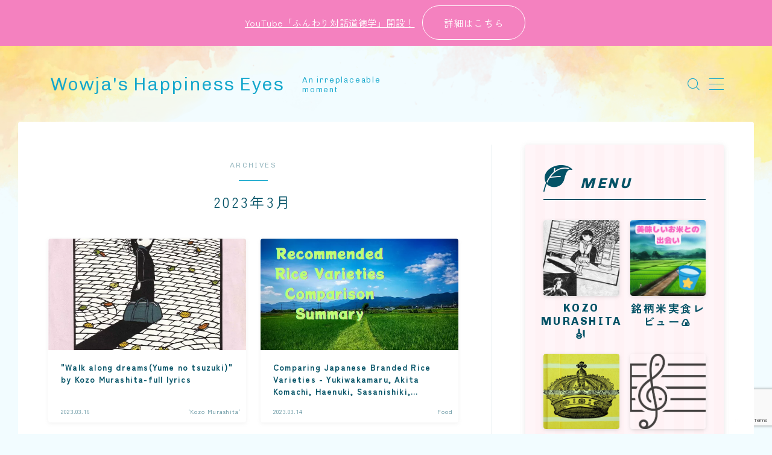

--- FILE ---
content_type: text/html; charset=UTF-8
request_url: https://wowja-time.com/en/2023/03/
body_size: 19283
content:
<!DOCTYPE html><html lang="ja"><head prefix="og: https://ogp.me/ns# fb: https://ogp.me/ns/fb# article: https://ogp.me/ns/article#">
<!-- wexal_pst_init.js does not exist -->
<!-- engagement_delay.js does not exist -->
<link rel="dns-prefetch" href="//cdnjs.cloudflare.com/">
<link rel="preconnect" href="//cdnjs.cloudflare.com/">
<link rel="dns-prefetch" href="//use.fontawesome.com/">
<link rel="dns-prefetch" href="//aml.valuecommerce.com/">
<link rel="dns-prefetch" href="//fonts.googleapis.com/">
<link rel="dns-prefetch" href="//www.google.com/">
<link rel="dns-prefetch" href="//www.googletagmanager.com/">
<link rel="dns-prefetch" href="//pagead2.googlesyndication.com/"><meta charset="utf-8"><meta http-equiv="X-UA-Compatible" content="IE=edge"><meta name="viewport" content="width=device-width, initial-scale=1,minimum-scale=1.0"><meta property="og:type" content="article"><meta property="og:title" content="Wowja&#039;s Happiness Eyes｜An irreplaceable moment"><meta property="og:url" content="https://wowja-time.com/en/top"><meta property="og:description" content="「自分自身」に生きる方々を応援する文章をつづっています。メインのテーマは生活や音楽、食べもの、そして「幸せ」。
誰が読んでも穏やかな雰囲気で、楽しんでもらえる記事作りを目指して。あたりまえのものをいろいろな見方で深く考えるテーマも多数。家庭教師としての教育論も用意しています。"><meta property="og:image" content="http://wowja-time.com/wp-content/uploads/2022/11/7d31266d3bb4f831157165a3e0d6887c.jpg"><link rel="canonical" href="https://wowja-time.com/en/top"><meta property="og:site_name" content="Wowja&#039;s Happiness Eyes"><meta name="twitter:card" content="summary_large_image"><meta name="twitter:site" content="@wowja_time"> <script async src="https://pagead2.googlesyndication.com/pagead/js/adsbygoogle.js?client=ca-pub-2529171889749957" crossorigin="anonymous"></script> <script defer src="https://www.googletagmanager.com/gtag/js?id=G-PD930CWPTL"></script> <script defer src="[data-uri]"></script> <meta name="google-site-verification" content="nkm9iM_EnWjIqerQkoTvmWMtJBF5vEBJHlygjqZ7Mio"/><title>2023年03月の記事一覧｜Wowja&#039;s Happiness Eyes</title><meta name='robots' content='max-image-preview:large'/><link rel="alternate" href="https://wowja-time.com/2023/03/" hreflang="ja"/><link rel="alternate" href="https://wowja-time.com/en/2023/03/" hreflang="en"/><link rel='dns-prefetch' href='//cdnjs.cloudflare.com'/><link rel='dns-prefetch' href='//use.fontawesome.com'/><style id='wp-img-auto-sizes-contain-inline-css' type='text/css'>img:is([sizes=auto i],[sizes^="auto," i]){contain-intrinsic-size:3000px 1500px}
/*# sourceURL=wp-img-auto-sizes-contain-inline-css */</style><style id='wp-emoji-styles-inline-css' type='text/css'>img.wp-smiley, img.emoji {
		display: inline !important;
		border: none !important;
		box-shadow: none !important;
		height: 1em !important;
		width: 1em !important;
		margin: 0 0.07em !important;
		vertical-align: -0.1em !important;
		background: none !important;
		padding: 0 !important;
	}
/*# sourceURL=wp-emoji-styles-inline-css */</style><link rel='stylesheet' id='wp-block-library-css' href='https://wowja-time.com/wp-includes/css/dist/block-library/style.min.css?ver=6.9' type='text/css' media='all'/><style id='wp-block-archives-inline-css' type='text/css'>.wp-block-archives{box-sizing:border-box}.wp-block-archives-dropdown label{display:block}
/*# sourceURL=https://wowja-time.com/wp-includes/blocks/archives/style.min.css */</style><style id='wp-block-categories-inline-css' type='text/css'>.wp-block-categories{box-sizing:border-box}.wp-block-categories.alignleft{margin-right:2em}.wp-block-categories.alignright{margin-left:2em}.wp-block-categories.wp-block-categories-dropdown.aligncenter{text-align:center}.wp-block-categories .wp-block-categories__label{display:block;width:100%}
/*# sourceURL=https://wowja-time.com/wp-includes/blocks/categories/style.min.css */</style><style id='wp-block-heading-inline-css' type='text/css'>h1:where(.wp-block-heading).has-background,h2:where(.wp-block-heading).has-background,h3:where(.wp-block-heading).has-background,h4:where(.wp-block-heading).has-background,h5:where(.wp-block-heading).has-background,h6:where(.wp-block-heading).has-background{padding:1.25em 2.375em}h1.has-text-align-left[style*=writing-mode]:where([style*=vertical-lr]),h1.has-text-align-right[style*=writing-mode]:where([style*=vertical-rl]),h2.has-text-align-left[style*=writing-mode]:where([style*=vertical-lr]),h2.has-text-align-right[style*=writing-mode]:where([style*=vertical-rl]),h3.has-text-align-left[style*=writing-mode]:where([style*=vertical-lr]),h3.has-text-align-right[style*=writing-mode]:where([style*=vertical-rl]),h4.has-text-align-left[style*=writing-mode]:where([style*=vertical-lr]),h4.has-text-align-right[style*=writing-mode]:where([style*=vertical-rl]),h5.has-text-align-left[style*=writing-mode]:where([style*=vertical-lr]),h5.has-text-align-right[style*=writing-mode]:where([style*=vertical-rl]),h6.has-text-align-left[style*=writing-mode]:where([style*=vertical-lr]),h6.has-text-align-right[style*=writing-mode]:where([style*=vertical-rl]){rotate:180deg}
/*# sourceURL=https://wowja-time.com/wp-includes/blocks/heading/style.min.css */</style><style id='wp-block-search-inline-css' type='text/css'>.wp-block-search__button{margin-left:10px;word-break:normal}.wp-block-search__button.has-icon{line-height:0}.wp-block-search__button svg{height:1.25em;min-height:24px;min-width:24px;width:1.25em;fill:currentColor;vertical-align:text-bottom}:where(.wp-block-search__button){border:1px solid #ccc;padding:6px 10px}.wp-block-search__inside-wrapper{display:flex;flex:auto;flex-wrap:nowrap;max-width:100%}.wp-block-search__label{width:100%}.wp-block-search.wp-block-search__button-only .wp-block-search__button{box-sizing:border-box;display:flex;flex-shrink:0;justify-content:center;margin-left:0;max-width:100%}.wp-block-search.wp-block-search__button-only .wp-block-search__inside-wrapper{min-width:0!important;transition-property:width}.wp-block-search.wp-block-search__button-only .wp-block-search__input{flex-basis:100%;transition-duration:.3s}.wp-block-search.wp-block-search__button-only.wp-block-search__searchfield-hidden,.wp-block-search.wp-block-search__button-only.wp-block-search__searchfield-hidden .wp-block-search__inside-wrapper{overflow:hidden}.wp-block-search.wp-block-search__button-only.wp-block-search__searchfield-hidden .wp-block-search__input{border-left-width:0!important;border-right-width:0!important;flex-basis:0;flex-grow:0;margin:0;min-width:0!important;padding-left:0!important;padding-right:0!important;width:0!important}:where(.wp-block-search__input){appearance:none;border:1px solid #949494;flex-grow:1;font-family:inherit;font-size:inherit;font-style:inherit;font-weight:inherit;letter-spacing:inherit;line-height:inherit;margin-left:0;margin-right:0;min-width:3rem;padding:8px;text-decoration:unset!important;text-transform:inherit}:where(.wp-block-search__button-inside .wp-block-search__inside-wrapper){background-color:#fff;border:1px solid #949494;box-sizing:border-box;padding:4px}:where(.wp-block-search__button-inside .wp-block-search__inside-wrapper) .wp-block-search__input{border:none;border-radius:0;padding:0 4px}:where(.wp-block-search__button-inside .wp-block-search__inside-wrapper) .wp-block-search__input:focus{outline:none}:where(.wp-block-search__button-inside .wp-block-search__inside-wrapper) :where(.wp-block-search__button){padding:4px 8px}.wp-block-search.aligncenter .wp-block-search__inside-wrapper{margin:auto}.wp-block[data-align=right] .wp-block-search.wp-block-search__button-only .wp-block-search__inside-wrapper{float:right}
/*# sourceURL=https://wowja-time.com/wp-includes/blocks/search/style.min.css */</style><style id='wp-block-group-inline-css' type='text/css'>.wp-block-group{box-sizing:border-box}:where(.wp-block-group.wp-block-group-is-layout-constrained){position:relative}
/*# sourceURL=https://wowja-time.com/wp-includes/blocks/group/style.min.css */</style><style id='global-styles-inline-css' type='text/css'>:root{--wp--preset--aspect-ratio--square: 1;--wp--preset--aspect-ratio--4-3: 4/3;--wp--preset--aspect-ratio--3-4: 3/4;--wp--preset--aspect-ratio--3-2: 3/2;--wp--preset--aspect-ratio--2-3: 2/3;--wp--preset--aspect-ratio--16-9: 16/9;--wp--preset--aspect-ratio--9-16: 9/16;--wp--preset--color--black: #000000;--wp--preset--color--cyan-bluish-gray: #abb8c3;--wp--preset--color--white: #ffffff;--wp--preset--color--pale-pink: #f78da7;--wp--preset--color--vivid-red: #cf2e2e;--wp--preset--color--luminous-vivid-orange: #ff6900;--wp--preset--color--luminous-vivid-amber: #fcb900;--wp--preset--color--light-green-cyan: #7bdcb5;--wp--preset--color--vivid-green-cyan: #00d084;--wp--preset--color--pale-cyan-blue: #8ed1fc;--wp--preset--color--vivid-cyan-blue: #0693e3;--wp--preset--color--vivid-purple: #9b51e0;--wp--preset--gradient--vivid-cyan-blue-to-vivid-purple: linear-gradient(135deg,rgb(6,147,227) 0%,rgb(155,81,224) 100%);--wp--preset--gradient--light-green-cyan-to-vivid-green-cyan: linear-gradient(135deg,rgb(122,220,180) 0%,rgb(0,208,130) 100%);--wp--preset--gradient--luminous-vivid-amber-to-luminous-vivid-orange: linear-gradient(135deg,rgb(252,185,0) 0%,rgb(255,105,0) 100%);--wp--preset--gradient--luminous-vivid-orange-to-vivid-red: linear-gradient(135deg,rgb(255,105,0) 0%,rgb(207,46,46) 100%);--wp--preset--gradient--very-light-gray-to-cyan-bluish-gray: linear-gradient(135deg,rgb(238,238,238) 0%,rgb(169,184,195) 100%);--wp--preset--gradient--cool-to-warm-spectrum: linear-gradient(135deg,rgb(74,234,220) 0%,rgb(151,120,209) 20%,rgb(207,42,186) 40%,rgb(238,44,130) 60%,rgb(251,105,98) 80%,rgb(254,248,76) 100%);--wp--preset--gradient--blush-light-purple: linear-gradient(135deg,rgb(255,206,236) 0%,rgb(152,150,240) 100%);--wp--preset--gradient--blush-bordeaux: linear-gradient(135deg,rgb(254,205,165) 0%,rgb(254,45,45) 50%,rgb(107,0,62) 100%);--wp--preset--gradient--luminous-dusk: linear-gradient(135deg,rgb(255,203,112) 0%,rgb(199,81,192) 50%,rgb(65,88,208) 100%);--wp--preset--gradient--pale-ocean: linear-gradient(135deg,rgb(255,245,203) 0%,rgb(182,227,212) 50%,rgb(51,167,181) 100%);--wp--preset--gradient--electric-grass: linear-gradient(135deg,rgb(202,248,128) 0%,rgb(113,206,126) 100%);--wp--preset--gradient--midnight: linear-gradient(135deg,rgb(2,3,129) 0%,rgb(40,116,252) 100%);--wp--preset--font-size--small: 13px;--wp--preset--font-size--medium: 20px;--wp--preset--font-size--large: 36px;--wp--preset--font-size--x-large: 42px;--wp--preset--spacing--20: 0.44rem;--wp--preset--spacing--30: 0.67rem;--wp--preset--spacing--40: 1rem;--wp--preset--spacing--50: 1.5rem;--wp--preset--spacing--60: 2.25rem;--wp--preset--spacing--70: 3.38rem;--wp--preset--spacing--80: 5.06rem;--wp--preset--shadow--natural: 6px 6px 9px rgba(0, 0, 0, 0.2);--wp--preset--shadow--deep: 12px 12px 50px rgba(0, 0, 0, 0.4);--wp--preset--shadow--sharp: 6px 6px 0px rgba(0, 0, 0, 0.2);--wp--preset--shadow--outlined: 6px 6px 0px -3px rgb(255, 255, 255), 6px 6px rgb(0, 0, 0);--wp--preset--shadow--crisp: 6px 6px 0px rgb(0, 0, 0);}:where(.is-layout-flex){gap: 0.5em;}:where(.is-layout-grid){gap: 0.5em;}body .is-layout-flex{display: flex;}.is-layout-flex{flex-wrap: wrap;align-items: center;}.is-layout-flex > :is(*, div){margin: 0;}body .is-layout-grid{display: grid;}.is-layout-grid > :is(*, div){margin: 0;}:where(.wp-block-columns.is-layout-flex){gap: 2em;}:where(.wp-block-columns.is-layout-grid){gap: 2em;}:where(.wp-block-post-template.is-layout-flex){gap: 1.25em;}:where(.wp-block-post-template.is-layout-grid){gap: 1.25em;}.has-black-color{color: var(--wp--preset--color--black) !important;}.has-cyan-bluish-gray-color{color: var(--wp--preset--color--cyan-bluish-gray) !important;}.has-white-color{color: var(--wp--preset--color--white) !important;}.has-pale-pink-color{color: var(--wp--preset--color--pale-pink) !important;}.has-vivid-red-color{color: var(--wp--preset--color--vivid-red) !important;}.has-luminous-vivid-orange-color{color: var(--wp--preset--color--luminous-vivid-orange) !important;}.has-luminous-vivid-amber-color{color: var(--wp--preset--color--luminous-vivid-amber) !important;}.has-light-green-cyan-color{color: var(--wp--preset--color--light-green-cyan) !important;}.has-vivid-green-cyan-color{color: var(--wp--preset--color--vivid-green-cyan) !important;}.has-pale-cyan-blue-color{color: var(--wp--preset--color--pale-cyan-blue) !important;}.has-vivid-cyan-blue-color{color: var(--wp--preset--color--vivid-cyan-blue) !important;}.has-vivid-purple-color{color: var(--wp--preset--color--vivid-purple) !important;}.has-black-background-color{background-color: var(--wp--preset--color--black) !important;}.has-cyan-bluish-gray-background-color{background-color: var(--wp--preset--color--cyan-bluish-gray) !important;}.has-white-background-color{background-color: var(--wp--preset--color--white) !important;}.has-pale-pink-background-color{background-color: var(--wp--preset--color--pale-pink) !important;}.has-vivid-red-background-color{background-color: var(--wp--preset--color--vivid-red) !important;}.has-luminous-vivid-orange-background-color{background-color: var(--wp--preset--color--luminous-vivid-orange) !important;}.has-luminous-vivid-amber-background-color{background-color: var(--wp--preset--color--luminous-vivid-amber) !important;}.has-light-green-cyan-background-color{background-color: var(--wp--preset--color--light-green-cyan) !important;}.has-vivid-green-cyan-background-color{background-color: var(--wp--preset--color--vivid-green-cyan) !important;}.has-pale-cyan-blue-background-color{background-color: var(--wp--preset--color--pale-cyan-blue) !important;}.has-vivid-cyan-blue-background-color{background-color: var(--wp--preset--color--vivid-cyan-blue) !important;}.has-vivid-purple-background-color{background-color: var(--wp--preset--color--vivid-purple) !important;}.has-black-border-color{border-color: var(--wp--preset--color--black) !important;}.has-cyan-bluish-gray-border-color{border-color: var(--wp--preset--color--cyan-bluish-gray) !important;}.has-white-border-color{border-color: var(--wp--preset--color--white) !important;}.has-pale-pink-border-color{border-color: var(--wp--preset--color--pale-pink) !important;}.has-vivid-red-border-color{border-color: var(--wp--preset--color--vivid-red) !important;}.has-luminous-vivid-orange-border-color{border-color: var(--wp--preset--color--luminous-vivid-orange) !important;}.has-luminous-vivid-amber-border-color{border-color: var(--wp--preset--color--luminous-vivid-amber) !important;}.has-light-green-cyan-border-color{border-color: var(--wp--preset--color--light-green-cyan) !important;}.has-vivid-green-cyan-border-color{border-color: var(--wp--preset--color--vivid-green-cyan) !important;}.has-pale-cyan-blue-border-color{border-color: var(--wp--preset--color--pale-cyan-blue) !important;}.has-vivid-cyan-blue-border-color{border-color: var(--wp--preset--color--vivid-cyan-blue) !important;}.has-vivid-purple-border-color{border-color: var(--wp--preset--color--vivid-purple) !important;}.has-vivid-cyan-blue-to-vivid-purple-gradient-background{background: var(--wp--preset--gradient--vivid-cyan-blue-to-vivid-purple) !important;}.has-light-green-cyan-to-vivid-green-cyan-gradient-background{background: var(--wp--preset--gradient--light-green-cyan-to-vivid-green-cyan) !important;}.has-luminous-vivid-amber-to-luminous-vivid-orange-gradient-background{background: var(--wp--preset--gradient--luminous-vivid-amber-to-luminous-vivid-orange) !important;}.has-luminous-vivid-orange-to-vivid-red-gradient-background{background: var(--wp--preset--gradient--luminous-vivid-orange-to-vivid-red) !important;}.has-very-light-gray-to-cyan-bluish-gray-gradient-background{background: var(--wp--preset--gradient--very-light-gray-to-cyan-bluish-gray) !important;}.has-cool-to-warm-spectrum-gradient-background{background: var(--wp--preset--gradient--cool-to-warm-spectrum) !important;}.has-blush-light-purple-gradient-background{background: var(--wp--preset--gradient--blush-light-purple) !important;}.has-blush-bordeaux-gradient-background{background: var(--wp--preset--gradient--blush-bordeaux) !important;}.has-luminous-dusk-gradient-background{background: var(--wp--preset--gradient--luminous-dusk) !important;}.has-pale-ocean-gradient-background{background: var(--wp--preset--gradient--pale-ocean) !important;}.has-electric-grass-gradient-background{background: var(--wp--preset--gradient--electric-grass) !important;}.has-midnight-gradient-background{background: var(--wp--preset--gradient--midnight) !important;}.has-small-font-size{font-size: var(--wp--preset--font-size--small) !important;}.has-medium-font-size{font-size: var(--wp--preset--font-size--medium) !important;}.has-large-font-size{font-size: var(--wp--preset--font-size--large) !important;}.has-x-large-font-size{font-size: var(--wp--preset--font-size--x-large) !important;}
/*# sourceURL=global-styles-inline-css */</style><style id='classic-theme-styles-inline-css' type='text/css'>/*! This file is auto-generated */
.wp-block-button__link{color:#fff;background-color:#32373c;border-radius:9999px;box-shadow:none;text-decoration:none;padding:calc(.667em + 2px) calc(1.333em + 2px);font-size:1.125em}.wp-block-file__button{background:#32373c;color:#fff;text-decoration:none}
/*# sourceURL=/wp-includes/css/classic-themes.min.css */</style><link rel='stylesheet' id='prism-numbers-css' href='https://cdnjs.cloudflare.com/ajax/libs/prism/1.29.0/plugins/line-numbers/prism-line-numbers.min.css?ver=1.29.0' type='text/css' media='all'/><link rel='stylesheet' id='prism-okaidia-css' href='https://cdnjs.cloudflare.com/ajax/libs/prism/1.29.0/themes/prism-okaidia.min.css?ver=1.29.0' type='text/css' media='all'/><style id='font-awesome-svg-styles-default-inline-css' type='text/css'>.svg-inline--fa {
  display: inline-block;
  height: 1em;
  overflow: visible;
  vertical-align: -.125em;
}
/*# sourceURL=font-awesome-svg-styles-default-inline-css */</style><link rel='stylesheet' id='font-awesome-svg-styles-css' href='https://wowja-time.com/wp-content/cache/autoptimize/autoptimize_single_6f1418503426e633c1ba7a8e7819a9b3.php' type='text/css' media='all'/><style id='font-awesome-svg-styles-inline-css' type='text/css'>.wp-block-font-awesome-icon svg::before,
   .wp-rich-text-font-awesome-icon svg::before {content: unset;}
/*# sourceURL=font-awesome-svg-styles-inline-css */</style><link rel='stylesheet' id='contact-form-7-css' href='https://wowja-time.com/wp-content/cache/autoptimize/autoptimize_single_64ac31699f5326cb3c76122498b76f66.php?ver=6.1.4' type='text/css' media='all'/><link rel='stylesheet' id='theme-style-css' href='https://wowja-time.com/wp-content/cache/autoptimize/autoptimize_single_6614ed369531cce398a6e52d568f5196.php?ver=6.9' type='text/css' media='all'/><link rel='stylesheet' id='font-awesome-official-css' href='https://use.fontawesome.com/releases/v6.2.0/css/all.css' type='text/css' media='all' integrity="sha384-SOnAn/m2fVJCwnbEYgD4xzrPtvsXdElhOVvR8ND1YjB5nhGNwwf7nBQlhfAwHAZC" crossorigin="anonymous"/><link rel='stylesheet' id='pochipp-front-css' href='https://wowja-time.com/wp-content/cache/autoptimize/autoptimize_single_2b2fda91c78f360dd5306193ed18d474.php?ver=1.18.2' type='text/css' media='all'/><link rel='stylesheet' id='font-awesome-official-v4shim-css' href='https://use.fontawesome.com/releases/v6.2.0/css/v4-shims.css' type='text/css' media='all' integrity="sha384-MAgG0MNwzSXBbmOw4KK9yjMrRaUNSCk3WoZPkzVC1rmhXzerY4gqk/BLNYtdOFCO" crossorigin="anonymous"/><link rel="https://api.w.org/" href="https://wowja-time.com/wp-json/"/><style id="pchpp_custom_style">:root{--pchpp-color-inline: #069A8E;--pchpp-color-custom: #5ca250;--pchpp-color-custom-2: #8e59e4;--pchpp-color-amazon: #f99a0c;--pchpp-color-rakuten: #e0423c;--pchpp-color-yahoo: #438ee8;--pchpp-color-mercari: #3c3c3c;--pchpp-inline-bg-color: var(--pchpp-color-inline);--pchpp-inline-txt-color: #fff;--pchpp-inline-shadow: 0 1px 4px -1px rgba(0, 0, 0, 0.2);--pchpp-inline-radius: 0px;--pchpp-inline-width: auto;}</style> <script defer id="pchpp_vars" src="[data-uri]"></script> <script defer src="[data-uri]"></script> <style type="text/css">.d--chivo.d--zenkakugothic .ef{font-family: 'Chivo', 'Zen Kaku Gothic New', sans-serif;}body:not(.wp-admin){background-color: #f2fcff;}body:not(.wp-admin) #wrapper{background-image: url(http://wowja-time.com/wp-content/uploads/2022/11/waterpaint03.png);}body:not(.wp-admin),.widgettitle,.c--post-list-title,.d--slider-title-default,.d--blogcard-mysite .a--blogcard-title,.d--blogcard-external .a--blogcard-title,.d--blogcard-external .a--blogcard-more,.d--blogcard-external::before,.d--blogcard-external.d--blogcard-style1 .a--blogcard-label,#hamburgerMenuList .menu-item a,.editor-styles-wrapper,#headerSearch .search-text,.d--profile-author.d--brand-color .d--contact,.js--hamburger-active.c--menu-trigger .a--menu-label,#postTagBox a,.wpcf7 input,.wpcf7 textarea,.wpcf7 select,.o--jinr-postcard,.o--postlist-inner .a--post-title,.widgets-php h2.jinr-heading,.d--material-design .b--jinr-postlist .a--post-title,.wp-block-search__input,.a--button-microcopy,.b--jinr-paid-text,.b--paidpost-remaining{color:#045266;}#hamburgerMenuList .menu-item a:after,.a--simple-box-quotetitle,.a--nextpage-label{color:rgba(4,82,102,0.6);}#globalMenuList .sub-menu .menu-item a,.a--ham-follow-label{color:rgba(4,82,102,0.75);}.a--time-separator,.js--hamburger-active.c--menu-trigger .a--menu-bar,.a--nextpage-label::before,.a--nextpage-label::after{background-color:#045266;}.a--microcopy-parts1,    .a--microcopy-parts2,.d--button-microcopy3 .a--microcopy-parts1::before,.d--button-microcopy3 .a--microcopy-parts2::before{background-color:rgba(4,82,102,0.6);}.post-page-numbers,.o--pagenation-list .c--pagenation-item a{border-color:rgba(20,167,204,1);color:rgba(20,167,204,1);}.o--pagenation-list .c--pagenation-item .dots{color:rgba(4,82,102,0.45);}.post-page-numbers.current,.c--nextpage a:hover,.o--pagenation-list .c--pagenation-item span:not(.dots),.o--pagenation-list .c--pagenation-item a:hover{background-color:rgba(20,167,204,1);}#hamburgerMenuList .menu-item ul a:before{background-color:rgba(4,82,102,0.3);}#hamburgerMenuList .menu-item{border-color:rgba(4,82,102,0.15);}.d--sns-share-design2.d--sns-share-color-white .c--sns-share-item{border-color:rgba(4,82,102,0.09);}ul.is-style-jinr-checkmark-square.jinr-list li::after{border-color:rgba(4,82,102,0.12);}.o--snsshare-button-select{background-color:rgba(4,82,102,0.03);}#postTagBox a,.wp-block-tag-cloud a{background-color:rgba(4,82,102,0.06);}.d--simple-box12{background-color:rgba(4,82,102,0.06);}.d--simple-box12::before,.d--simple-box12::after{color:rgba(4,82,102,0.06);}.d--blogcard-external.d--blogcard-style1 .o--blogcard-link,.wp-block-table table,.wp-block-table td,.wp-block-table thead{border-color:#045266;}.o--widget-area a:not([class]),.jinr-article a:not([class]),#commonFooter a:not([class]),.editor-styles-wrapper a:not([class]),.comment-edit-link,.comment-reply-link{color: #14a7cc;}.comment-edit-link,.comment-reply-link{border-color: #14a7cc;}#wrapper a:not([class]):hover{color: #14a7cc;}#footerMenuList a:hover{color: #14a7cc!important;}#globalMenuList .menu-item a:hover{color: #14a7cc;}.d--glonavi-hover-none #globalMenuList .menu-item a:hover{color: #14a7cc;}.a--timeline-link-text span::before,.a--timeline-link-text span::after{background-color: #14a7cc;}.a--timeline-link-text:hover span::before,.a--timeline-link-text:hover span::after{background-color: #14a7cc;}.d--blogcard-mysite .a--blogcard-more,.d--blogcard-mysite::before,.a--postcard-category,#mainContent .a--post-cat a,.a--timeline-step,.a--timeline-step-original,#mainContent .d--profile-author.d--theme-color a.a--sns-item-link,.d--profile-style1.d--theme-color a.a--sns-item-link .jin-icons,.d--profile-style2.d--theme-color a.a--sns-item-link .jin-icons,.c--jinr-post-cat a,.d--blogcard-mysite.d--blogcard-style1 .a--blogcard-label,.wp-block-search__button,.a--slider-button a,.cat-item a::after,.widget_nav_menu a::after,.wp-block-page-list a::after,.wp-block-archives a::after,.d--slider-design2 .swiper-button-prev::after,.d--slider-design2 .swiper-button-next::after,.a--paidpost-price,.d--h2-style10 h2.jinr-heading{color: #14a7cc;}.d--blogcard-mysite.d--blogcard-style1 .o--blogcard-link,.d--h3-style1 h3.jinr-heading,.d--h2-style3 h2.jinr-heading,.d--h2-style9 h2.jinr-heading::after,.d--h2-style9 h2.jinr-heading,.d--h3-style3 h3.jinr-heading,.d--h3-style4 h3.jinr-heading,.d--h4-style2 h4.jinr-heading,.d--profile-style1,.d--h3-style7 h3.jinr-heading::before,.d--h4-style6 h4.jinr-heading::before,.jinr-widget-area h2.jinr-heading,.widgets-php h2.jinr-heading,ul.is-style-jinr-checkmark li::before,ul.is-style-jinr-checkmark-square li::before{border-color: #14a7cc;}.d--profile-style1 .a--profile-job{border-bottom-color: #14a7cc!important;}.d--h2-style2 h2.jinr-heading::before,.d--h2-style8 h2.jinr-heading::before{border-top-color: #14a7cc!important;}.a--timeline-step-original::before,.a--timeline-step-original::after,.a--timeline-step::before,.a--timeline-step::after,.a--slider-button-deco,.d--h2-style1 h2.jinr-heading,.d--h2-style2 h2.jinr-heading,.d--h4-style1 h4.jinr-heading::before,.d--h2-style4 h2.jinr-heading::after,.d--h2-style5 h2.jinr-heading::before,.d--h2-style6 h2.jinr-heading::before,.d--h2-style7 h2.jinr-heading::before,.d--h2-style7 h2.jinr-heading::after,.d--h2-style9 h2.jinr-heading::before,.d--h3-style2 h3.jinr-heading::before,.d--h3-style3 h3.jinr-heading::before,.d--h3-style5 h3.jinr-heading::before,.d--h3-style5 h3.jinr-heading::after,.d--h4-style3 h4.jinr-heading::before,.o--slider-pagenation .swiper-pagination-bullet,.o--slider-pagenation .a--slider-pagenation,#snsShareBottom.d--sns-share-color-solid,ul.jinr-list li::after,ol.jinr-list li::before,.d--profile-style2 .o--profile-contents,.d--profile-style1 .a--profile-introduction::before,.d--h3-style6 h3.jinr-heading::before,.d--h3-style7 h3.jinr-heading::after,.d--h4-style5 h4.jinr-heading::before,.d--h4-style6 h4.jinr-heading::after,.d--archive-subtitle::after,.a--scroll-btn:before, .a--scroll-btn:after,.d--designtitle-animation-dynamic .b--jinr-h2rich.js--scr-animation::before{background-color: #14a7cc;}.d--slider-design2 .swiper-button-prev,.d--slider-design2 .swiper-button-next{background-color: rgba(20,167,204,0.09);}.d--slider-design2 .swiper-button-prev:hover::before,.d--slider-design2 .swiper-button-next:hover::before{background-color: #14a7cc;}.d--material-design .d--slider-design2 .swiper-button-prev,.d--material-design .d--slider-design2 .swiper-button-next{box-shadow: 0 3px 6px -1px rgba(20,167,204,0.3);}.d--profile-style2 .a--profile-introduction{background-color: rgba(20,167,204,0.09);}.d--h3-style8 h3.jinr-heading,.d--h4-style4 h4.jinr-heading,.d--h2-style10 h2.jinr-heading{background-color: rgba(20,167,204,0.09);}.wp-block-search__button{background-color: rgba(20,167,204,0.15);}.o--notfound-section{background-color: rgba(20,167,204,0.06);}.jinr-profile-label::before,.jinr-profile-label span{background-color: rgba(20,167,204,1);}.wp-block-search__button:hover{background-color: rgba(20,167,204,1);}.d--flat-design .wp-block-search__input,.d--flat-design .wp-block-search__button-inside .wp-block-search__inside-wrapper,.d--flat-design .wp-block-categories-dropdown select,.d--flat-design .wp-block-archives-dropdown select{border-color: rgba(20,167,204,0.45);}#hamburgerMenu .o--ham-follow-sns .a--sns-item-link .jin-icons::before{color: rgba(20,167,204,1);}.wp-block-categories-dropdown::before,.wp-block-archives-dropdown::before{color: rgba(20,167,204,1);}.wp-block-search__button svg{fill:#14a7cc;}ol.jinr-list li li::after,ul.jinr-list li li::after{color: #14a7cc!important;}.d--button a{background-color: #14a7cc;}.d--archive-subtitle{color: rgba(4,82,102,0.45);}.a--post-date,.a--post-category{color: rgba(4,82,102,0.75);}@media (min-width: 552px) {.d--postlist-newstext .a--post-date{color: rgba(4,82,102,0.84);}.d--postlist-newstext .o--postlist-item{border-color: rgba(4,82,102,0.12);}.d--postlist-hover-hovercolor .c--post-link:hover .a--post-title{color: #14a7cc!important;}}@media (max-width: 551px) {.d--postlist-newstext-sp .a--post-date{color: rgba(4,82,102,0.9);}.d--postlist-newstext-sp .o--postlist-item{border-color: rgba(4,82,102,0.12);}}.d--marker1{background:linear-gradient(transparent 60%, #ffc9c9 60%);}.d--marker2{background:linear-gradient(transparent 60%, #a8edb1 60%);}.d--user-color1{color: #E55E73;}.d--user-color2{color: #14a7cc;}.d--information-type-textonlywithlink a:hover{color : #ffffff!important;}.c--tab-title{background-color:rgba(20,167,204,0.3);}.c--tab-title.active{background-color:rgba(20,167,204,1);color:rgba(242,252,255,1);}.d--tab-design1 .c--tab-contents{border-color:rgba(20,167,204,1);}.d--tab-design1 .c--tab-title{box-shadow: inset 1px -1px 5px -2px rgba(20,167,204,0.3);}.d--material-design .d--header-style-default.d--header-tracking-on:not(.d--transparent):not(.d--commonheader-cover){box-shadow: 0 3px 12px 1px hsla(0,0%,64%,0.06);}.a--slider-title,.a--slider-title a{color:#14a7cc!important;}@media (max-width: 551px) {.a--slider-item-count{-webkit-text-stroke:1px rgba(20,167,204,1);}}@media (min-width: 552px) {.a--slider-item-count{-webkit-text-stroke:1px rgba(20,167,204,0.3);}}#mainContent,#homeArticle,#jinrArticle,.js--scr-animation .d--button-arrow-animation-drawarrow a::before{background-color:#fff;}#commonHeader + .o--jinr-mainvisual.o--jinr-stillimage,#commonHeader + .o--jinr-mainvisual.o--jinr-imageslider,#commonHeader + .o--jinr-mainvisual.o--jinr-movie,#commonHeader + .d--main-style-outline{margin-top:0!important;}.#headerSpMenu{padding-bottom:0;}.o--jinr-slider {margin-top: 0;}@media (max-width: 551px) {.o--slider-contents-wrapper{padding-top:0;}}#commonHeader.js--follow-header-display{background-color: rgba(242,252,255,0.15);backdrop-filter: blur(6px);-webkit-backdrop-filter: blur(6px);}@media (max-width: 551px) {.d--header-style-triangle + .a--header-style-parts,.d--header-style-slope + .a--header-style-parts{clip-path: polygon(100% 0, 100% 48%, 0 91%, 0 0);}}#headerLogoLink,#headerLogoLink:hover,#SiteSubCopy{color: #14a7cc!important;}@media (max-width: 551px) {#commonHeaderInner{height: 55px;}d--header-layout1.d--header-style-border + .a--header-style-parts.js--follow-header-display{top: 55px;}}@media screen and (min-width: 552px) and (max-width:781px) {.d--header-layout1 #commonHeaderInner{height: calc(125px * 0.7);}d--header-layout1.d--header-style-border + .a--header-style-parts.js--follow-header-display{top: calc(125px * 0.7);}}@media (min-width: 782px) {.d--header-layout1 #commonHeaderInner{height: 125px;}d--header-layout1.d--header-style-border + .a--header-style-parts.js--follow-header-display{top: 125px;}.d--glonavi-hover-borderup #globalMenuList > li a::after,.d--glonavi-hover-borderwax #globalMenuList > li a::after,.d--glonavi-hover-borderflow #globalMenuList > li a::after{background-color:#14a7cc;}}@media (min-width: 552px) {.d--header-layout2 #headerLogo{padding-top: calc(125px * 0.3);padding-bottom: calc(125px * 0.15);}}@media (max-width: 551px) {.d--header-layout1 #headerLogoLink{font-size: 26px;}.d--header-layout2 #headerLogoLink{font-size: 26px;}}@media screen and (min-width: 552px) and (max-width:781px) {.d--header-layout1 #headerLogoLink{font-size: calc( 31px * 0.8 );}.d--header-layout2 #headerLogoLink{font-size: calc( 31px * 0.8 );}}@media (min-width: 782px) {.d--header-layout1 #headerLogoLink{font-size: 31px;}.d--header-layout2 #headerLogoLink{font-size: 31px;}}@media (max-width: 551px) {.d--header-layout1 #commonHeaderInner{margin-top:21px;}}@media screen and (min-width: 782px) and (max-width:960px) {.d--header-layout1 #headerLogo {max-width:calc(100% - 30px);}}.d--main-style-transparent .b--jinr-paid-text{background-color:#f2fcff;box-shadow: 0 0 0px 15px #f2fcff;}.b--jinr-paid-container::before{background-image : linear-gradient(to right, rgba(4,82,102,0.45), rgba(4,82,102,0.45) 7px, transparent 7px, transparent 8px);}#globalMenuList .menu-item{font-size:14px;}#globalMenuList .menu-item a,#commonHeader a.a--sns-item-link .jin-icons::before,a.a--spmenu-item-link,#headerSearch .a--search-icon,#headerSearch .a--search-label,.c--menu-trigger .a--menu-label{color: #14a7cc;}.d--header-menu-style2 #globalMenuList > .menu-item > a{border-color: rgba(20,167,204,0.27)!important;}.c--spmenu-item::before{background-color: rgba(20,167,204,0.21);}.c--menu-trigger .a--menu-bar{background-color: #14a7cc;}@media (max-width: 551px) {.a--stillimage{height:calc( 100vh - 55px );}}@media (max-width: 551px) {.a--stillimage{height:calc( 100vh - 55px - 55px );}}.a--stillimage{background-image: url(https://wowja-time.com/wp-content/themes/jinr/include/customizer/img/jinr-headerimg.png);}@media (max-width: 551px) {.a--stillimage{background-image: url(https://wowja-time.com/wp-content/themes/jinr/include/customizer/img/jinr-headerimg.png);}}.d--stillimage-overlay-simple .a--stillimage-overlay{background-color: #fff;filter: opacity(13%);}.d--stillimage-overlay-blur .a--stillimage{opacity:calc(1 - 13 * 0.01);}.d--stillimage-overlay-blur.c--stillimage::before{background-color: #fff;}.a--stillimage-maincopy,.a--stillimage-subcopy{color: #46587f;}.c--stillimage-contents{top: 54%;left:50%;text-align:left;}.c--stillimage-contents .b--jinr-button .o--button-inner{text-align:left;}@media (max-width: 551px) {.c--stillimage-contents{top: 62%;left:52%;}}.a--movie-maincopy,.a--movie-subcopy{color: #22327a;}.c--movie-contents{top: 50%;left:50%;text-align:center;}@media (max-width: 551px) {.c--movie-contents{top: 50%;left:50%;}}.a--stillimage-maincopy{font-size: 2.394rem;}.a--movie-maincopy{font-size: 2.28rem;}@media (min-width: 552px) {.a--stillimage-maincopy{font-size: clamp(2.835rem, 3.9vw,3.78rem);}.a--movie-maincopy{font-size: clamp(2.7rem, 3.9vw,3.6rem);}}.a--stillimage-subcopy{font-size: clamp(1.15rem, 1.5vw,1.575rem);}.a--movie-subcopy{font-size: clamp(1.15rem, 1.5vw,1.5rem);}@media (min-width: 552px) {.a--stillimage-subcopy{font-size: clamp(1.5rem, 1.8vw,1.512rem);}.a--movie-subcopy{font-size: clamp(1.5rem, 1.8vw,1.44rem);}}.d--blogcard-style1 .a--blogcard-label,.d--blogcard-style1 .o--blogcard-link{background-color:#fff;}#jinrRelatedPost{background-color: transparent;}.c--relatedpost-headline{color: #045266;}.a--relatedpost-maincopy::before,.a--relatedpost-maincopy::after{background-color: #045266;}#commonFooter{background-color: transparent;}#commonFooter #commonFooterSiteMenu a,#commonFooter .c--breadcrumb-item a,.c--breadcrumb-item,.a--breadcrumb-parts,#commonFooter .a--profile-name,#commonFooter .a--profile-introduction,#commonFooter a.a--sns-item-link,#commonFooter .a--profile-label,#footer-widget{color: #4e7079;}#footerInfo,#footerMenuList .menu-item:not(:first-child){border-color: rgba(78,112,121,0.3);}#commonFooter .a--profile-label::before{background-color: rgba(78,112,121,0.3);}#commonFooter .a--profile-job,#commonFooter .d--brand-color .d--contact{color: rgba(78,112,121,0.6);}#copyright{color: #4e7079;}.d--fullwidth-max,.d--fullwidth-article{color: #045266;}.a--h2rich-maincopy,.a--h2rich-subcopy,.a--h2rich-number,.a--h2rich-icon{color: #14a7cc;}.b--jinr-h2rich{border-color: #14a7cc;}.a--h2rich-decoration-before,.a--h2rich-decoration-after{background-color: #14a7cc;}.wp-block-latest-posts__list li a,.wp-block-archives-list li a,.wp-block-categories-list li a,.wp-block-page-list a,.widget_nav_menu li,.wp-block-rss li a,.wp-block-page-list li a,.wp-block-latest-comments .wp-block-latest-comments__comment,.jinr-widget-area.widget_meta li a{border-color:rgba(4,82,102,0.15);}.d--two-column .d--article-width-680 + #mainSideBar{border-color:rgba(4,82,102,0.1);}.wp-block-latest-posts__list li a,.wp-block-archives-list li a,.wp-block-categories-list li a,.wp-block-page-list li a,.widget_nav_menu li a,.wp-block-page-list a,.wp-block-rss li a,.jinr-widget-area.widget_meta li a,.wp-block-tag-cloud a,.wp-block-latest-comments__comment-link{color:#045266!important;}.widget_nav_menu .menu-item ul a:before,.wp-block-page-list .menu-item ul a:before,.wp-block-categories-list .cat-item ul a:before{background-color:rgba(4,82,102,0.15);}body[class^="logged-in"]{background-color:#fff!important;}.d--cvbutton-all.d--spcv-outline .o--cv-button{border-color: #008db7;}.d--cvbutton-all{color: #444444;}.d--cvbutton-all .a--cv-button-icon::after{background-color: rgba(68,68,68,0.6);}.d--cvbutton-all.d--spcv-solid .o--cv-button{background-color: #008db7;}.d--cvbutton-category1.d--spcv-outline .o--cv-button{border-color: #008db7;}.d--cvbutton-category1{color: #444444;}.d--cvbutton-category1 .a--cv-button-icon::after{background-color: rgba(68,68,68,0.6);}.d--cvbutton-category1.d--spcv-solid .o--cv-button{background-color: #008db7;}.d--cvbutton-category2.d--spcv-outline .o--cv-button{border-color: #008db7;}.d--cvbutton-category2{color: #444444;}.d--cvbutton-category2 .a--cv-button-icon::after{background-color: rgba(68,68,68,0.6);}.d--cvbutton-category2.d--spcv-solid .o--cv-button{background-color: #008db7;}.d--cvbutton-category3.d--spcv-outline .o--cv-button{border-color: #008db7;}.d--cvbutton-category3{color: #444444;}.d--cvbutton-category3 .a--cv-button-icon::after{background-color: rgba(68,68,68,0.6);}.d--cvbutton-category3.d--spcv-solid .o--cv-button{background-color: #008db7;}.d--simple-box1{border-color: #cc144b;}.d--simple-box1 .a--simple-box-title{color: #cc144b;}.d--simple-box1 .a--simple-box-title{color: #cc144b;}.d--simple-box2{border-color: #7bceb8;}.d--simple-box2 .a--simple-box-title{color: #7bceb8;}.d--simple-box2 .a--simple-box-title{color: #7bceb8;}.d--simple-box2::before{border: 1px solid#7bceb8;}.d--simple-box3{border-color: #7bceb8;}.d--simple-box3 .a--simple-box-title{color: #7bceb8;}.d--simple-box3 .a--simple-box-title{color: #7bceb8;}.d--simple-box4{border-color: #7bceb8;}.d--simple-box4 .a--simple-box-title{color: #7bceb8;}.d--simple-box4 .a--simple-box-title{color: #7bceb8;}.d--simple-box4::before{background-image: linear-gradient(to right,#7bceb8,#7bceb8 4px,transparent 4px,transparent 8px),linear-gradient(to right,#7bceb8,#7bceb8 4px,transparent 4px,transparent 8px);}.d--simple-box5{border-color: #eff9f7;}.d--simple-box5 .a--simple-box-title{color: #eff9f7;}.d--simple-box5 .a--simple-box-title{color: #045266;}.d--simple-box5{background-color: #eff9f7;}.d--simple-box6{border-color: #8acebc;}.d--simple-box6 .a--simple-box-title{color: #8acebc;}.d--simple-box6 .a--simple-box-title{color: #8acebc;}.d--simple-box6{background-color: rgba(138,206,188,0.1);}.d--simple-box7{border-color: #8ecebd;}.d--simple-box7 .a--simple-box-title{color: #8ecebd;}.d--simple-box7 .a--simple-box-title{color: #8ecebd;}.d--simple-box7{background-color: rgba(142,206,189,0.1);}.d--simple-box8{border-color: #eff9f7;}.d--simple-box8 .a--simple-box-title{color: #eff9f7;}.d--simple-box8 .a--simple-box-title{color: #045266;}.d--simple-box8{background-color: #eff9f7;}.d--simple-box9{border-color: #7bceb8;}.d--simple-box9 .a--simple-box-title{color: #7bceb8;}.d--simple-box9 .a--simple-box-title{color: #7bceb8;}.d--simple-box9::before{background-image: linear-gradient(to right,#7bceb8,#7bceb8 4px,transparent 4px,transparent 8px),linear-gradient(to right,#7bceb8,#7bceb8 4px,transparent 4px,transparent 8px);}.d--simple-box9::after{background-image: linear-gradient(to right,#7bceb8,#7bceb8 4px,transparent 4px,transparent 8px),linear-gradient(to right,#7bceb8,#7bceb8 4px,transparent 4px,transparent 8px);}.d--simple-box9{background-color: rgba(123,206,184,0.1);}.d--simple-box10{border-color: #eff9f7;}.d--simple-box10 .a--simple-box-title{color: #eff9f7;}.d--simple-box10 .a--simple-box-title{color: #045266;}.d--simple-box10{background-color: #eff9f7;}.d--simple-box10::after{background: linear-gradient(45deg, #eff9f7 50%, transparent 52%),linear-gradient(315deg, #eff9f7 50%, transparent 52%);background-size: 12px 24px;background-repeat: repeat-x;}.d--simple-box11{border-color: #7bceb8;}.d--simple-box11 .a--simple-box-title{color: #7bceb8;}.d--simple-box11 .a--simple-box-title{color: #7bceb8;}.d--simple-box11::before, .d--simple-box11::after{border-color: #7bceb8;}.d--heading-box1{border-color: #cc416a;}.d--heading-box1 .a--simple-box-title{background-color: #cc416a;}.d--heading-box1 .a--simple-box-title::before{border-top-color: #cc416a!important;}.d--heading-box2{border-color: #7bceb8;}.d--heading-box2 .a--simple-box-title{background-color: #7bceb8;}.d--heading-box3{border-color: #8ecebe;}.d--heading-box3 .a--simple-box-title{background-color: #8ecebe;}.d--heading-box4{border-color: #8ecebe;}.d--heading-box4 .a--simple-box-title{background-color: #8ecebe;}.d--heading-box5{border-color: #407FED;}.d--heading-box6{border-color: #14a7cc;}.d--heading-box6 .a--simple-box-title{color: #14a7cc;}.d--heading-box6{background-color: rgba(20,167,204,0.18);}.d--heading-box7{border-color: #14a7cc;}.d--heading-box7 .a--simple-box-title{color: #14a7cc;}.d--heading-box7 .a--simple-box-title{border-color: #14a7cc;}.d--heading-box7 .a--simple-box-title::before{background-color: #14a7cc;}.d--heading-box8{border-color: #14a7cc;}.d--heading-box8 .a--simple-box-title{color: #14a7cc;}.d--heading-box8 .a--simple-box-title::before{background-color: #14a7cc;}.d--heading-box8 .a--simple-box-title{border-color: #14a7cc;}.d--heading-box9{border-color: #14a7cc;}.d--heading-box9 .a--simple-box-title{background-color: #14a7cc;}.d--heading-iconbox1{border-color: #ffd375;}.d--heading-iconbox1 .jif{color: #ffd375;}.d--heading-iconbox1 .a--heading-iconbox-title{color: #ffd375;}.d--heading-iconbox2{border-color: #68a8ed;}.d--heading-iconbox2 .jif{color: #68a8ed;}.d--heading-iconbox2 .a--heading-iconbox-title{color: #68a8ed;}.d--heading-iconbox3{border-color: #ff8c8c;}.d--heading-iconbox3 .jif{color: #ff8c8c;}.d--heading-iconbox3 .a--heading-iconbox-title{color: #ff8c8c;}.d--heading-iconbox4{border-color: #6ad1b9;}.d--heading-iconbox4 .jif{color: #6ad1b9;}.d--heading-iconbox4 .a--heading-iconbox-title{color: #6ad1b9;}.d--simple-iconbox1 .jif{color: #ffc956;}.d--simple-iconbox1 .a--jinr-iconbox{border-color: #ffc956;}.d--simple-iconbox1{background-color: rgba(255,201,86,0.1);}.d--simple-iconbox2 .jif{color: #ffc956;}.d--simple-iconbox2 .a--jinr-iconbox{border-color: #ffc956;}.d--simple-iconbox2{background-color: rgba(255,201,86,0.1);}.d--simple-iconbox3 .jif{color: #ff7c7c;}.d--simple-iconbox3 .a--jinr-iconbox{border-color: #ff7c7c;}.d--simple-iconbox3{background-color: rgba(255,124,124,0.1);}.d--simple-iconbox4 .jif{color: #ff7c7c;}.d--simple-iconbox4 .a--jinr-iconbox{border-color: #ff7c7c;}.d--simple-iconbox4{background-color: rgba(255,124,124,0.1);}.d--simple-iconbox5 .jif{color: #1fc49d;}.d--simple-iconbox5 .a--jinr-iconbox{border-color: #1fc49d;}.d--simple-iconbox5{background-color: rgba(31,196,157,0.1);}.d--simple-iconbox6 .jif{color: #1fc49d;}.d--simple-iconbox6 .a--jinr-iconbox{border-color: #1fc49d;}.d--simple-iconbox6{background-color: rgba(31,196,157,0.1);}.d--simple-iconbox7 .jif{color: #3d92ed;}.d--simple-iconbox7 .a--jinr-iconbox{border-color: #3d92ed;}.d--simple-iconbox7{background-color: rgba(61,146,237,0.1);}.d--simple-iconbox8 .jif{color: #3d92ed;}.d--simple-iconbox8 .a--jinr-iconbox{border-color: #3d92ed;}.d--simple-iconbox8{background-color: rgba(61,146,237,0.1);}.d--button-type1 a{font-size: 14.4px;}@media (min-width: 552px) {.d--button-type1 a{font-size: 16px;}}.d--button-type1 a{color: #ffffff!important;padding: 13.5px 34.5px;border-radius: 34px;}span.b--jinr-price::before{background-color: #ffffff;}@media (min-width: 552px) {.d--button-type1 a{padding: 19px 50px 18px;}}.d--button-type1 a{background: linear-gradient(135deg, #14cad1, #14a7cc);}.d--button-type1 a{box-shadow: 0 1px 3px hsla(192,82%,26%,0.40);}.d--button-type2 a{font-size: 16.2px;}@media (min-width: 552px) {.d--button-type2 a{font-size: 18px;}}.d--button-type2 a{color: #ffffff!important;padding: 13.5px 33.12px;border-radius: 33px;}span.b--jinr-price::before{background-color: #ffffff;}@media (min-width: 552px) {.d--button-type2 a{padding: 19px 48px 18px;}}.d--button-type2 a{background-color: #7bceb8;}.d--button-type2 a{box-shadow: 0 1px 3px hsla(164,46%,47%,0.40);}.d--button-type3 a{font-size: 14.4px;}@media (min-width: 552px) {.d--button-type3 a{font-size: 16px;}}.d--button-type3 a{color: #14a7cc!important;border: 1px solid #14a7cc;padding: 11.25px 24.15px;border-radius: 60px;}@media (min-width: 552px) {.d--button-type3 a{padding: 16px 35px 15px;}}.d--button-type3 a:hover{background: rgba(20,167,204,0.09);border-color:transparent;color:rgba(20,167,204,0.7)!important;}.d--button-type4 a{font-size: 14.4px;}@media (min-width: 552px) {.d--button-type4 a{font-size: 16px;}}.d--button-type4 a{color: #ffffff!important;border: 1px solid #ffffff;padding: 11.25px 24.15px;border-radius: 60px;}@media (min-width: 552px) {.d--button-type4 a{padding: 16px 35px 15px;}}.d--button-type4 a:hover{background: rgba(255,255,255,0.09);border-color:transparent;color:rgba(255,255,255,0.7)!important;}.d--button-type5 a{font-size: 12.6px;}@media (min-width: 552px) {.d--button-type5 a{font-size: 14px;}}.js--scr-animation .d--button-type5.d--button-arrow-animation-drawarrow.is-animated a::after,.js--scr-animation .d--button-type5.d--button-arrow-animation-drawarrow.is-animated a::before{background-color: #4e7079;}.d--button-type5 a{color: #4e7079!important;position:relative;border-bottom: 1px solid #4e7079;padding: 6.21px 24.84px 6.21px 3px;}.d--button-type5 a::after{border-right: 1px solid #4e7079;}@media (min-width: 552px) {.d--button-type5 a{padding: 9px 36px 9px 3px;}}.d--button-type6 a{font-size: 12.6px;}@media (min-width: 552px) {.d--button-type6 a{font-size: 14px;}}.d--button-type6 a{color: #ffffff!important;padding: 9px 69px;border-radius: 60px;}span.b--jinr-price::before{background-color: #ffffff;}@media (min-width: 552px) {.d--button-type6 a{padding: 13px 100px 12px;}}.d--button-type6 a{background: linear-gradient(135deg, #14cad1, #14a7cc);}.d--button-type6 a{box-shadow: 0 1px 3px hsla(192,82%,26%,0.40);}.d--button-type7 a{font-size: 13.5px;}@media (min-width: 552px) {.d--button-type7 a{font-size: 15px;}}.d--button-type7 a{color: #ffffff!important;padding: 9px 36.57px;border-radius: 4px;}span.b--jinr-price::before{background-color: #ffffff;}@media (min-width: 552px) {.d--button-type7 a{padding: 13px 53px 12px;}}.d--button-type7 a{background: linear-gradient(135deg, #14cad1, #14a7cc);}.d--button-type7 a{box-shadow: 0 1px 3px hsla(192,82%,26%,0.40);}.d--button-type7 a::after{right:15.9px;}.d--button-type7 a{padding-left: 18.57px;}.d--button-type7 a::after{content: "\ea7b";}@media (min-width: 552px) {.d--button-type7 a{padding-left: 29px;}}.d--button-type8 a{font-size: 13.5px;}@media (min-width: 552px) {.d--button-type8 a{font-size: 15px;}}.d--button-type8 a{color: #444444!important;padding: 9px 36.57px;border-radius: 4px;}span.b--jinr-price::before{background-color: #444444;}@media (min-width: 552px) {.d--button-type8 a{padding: 13px 53px 12px;}}.d--button-type8 a{background-color: #eeeeee;}.d--button-type8 a{box-shadow: 0 1px 3px hsla(0,0%,75%,0.40);}.d--button-type8 a::after{right:15.9px;}.d--button-type8 a{padding-left: 18.57px;}.d--button-type8 a::after{content: "\ea7b";}@media (min-width: 552px) {.d--button-type8 a{padding-left: 29px;}}.d--button-type9 a{font-size: 14.4px;}@media (min-width: 552px) {.d--button-type9 a{font-size: 16px;}}.d--button-type9 a{color: #407FED!important;border: 1px solid #407FED;padding: 13.5px 33.12px;border-radius: 60px;}@media (min-width: 552px) {.d--button-type9 a{padding: 19px 48px 18px;}}.d--button-type9 a{box-shadow: 0 1px 3px hsla(218,83%,41%,0.27);}.d--button-type10 a{font-size: 14.4px;}@media (min-width: 552px) {.d--button-type10 a{font-size: 16px;}}.d--button-type10 a{color: #407FED!important;border: 1px solid #407FED;padding: 13.5px 33.12px;border-radius: 60px;}@media (min-width: 552px) {.d--button-type10 a{padding: 19px 48px 18px;}}.d--button-type10 a{box-shadow: 0 1px 3px hsla(218,83%,41%,0.27);}.d--jinr-gradation1{background: linear-gradient(135deg, #14cad1, #14a7cc);}.d--jinr-gradation2{background: linear-gradient(135deg, #f6f2b5, #f865a0);}.d--jinr-gradation3{background: linear-gradient(135deg, #f6f2b5, #f8a363);}#postContent #postCategoryBox .cat-item::after{border-color: #14a7cc!important;}#postContent #postCategoryBox .cat-item .children .cat-item::after{background-color: #14a7cc!important;}.a--notfound-headtitle{color: #14a7cc!important;}#HeaderSearchForm{opacity:0;}.o--hamburger-menu-container{opacity:0;}body.wp-admin.d--main-style-transparent .editor-styles-wrapper,body.wp-admin.d--main-style-transparent .editor-styles-wrapper .jinr-category-name{background-color:#f2fcff;}.d--postlist-slider::-webkit-scrollbar-thumb,#jinrRelatedPostInner .o--postlist-inner::-webkit-scrollbar-thumb{background:rgba(4,82,102,1);}.d--labeling-act-border{border-color: rgba(4,82,102,0.18);}.c--labeling-act.d--labeling-act-solid,.c--labeling-small-act.d--labeling-act-solid{background-color: rgba(4,82,102,0.03);}.a--labeling-act,.c--labeling-small-act{color: rgba(4,82,102,0.6);}.a--labeling-small-act span{background-color: rgba(4,82,102,0.21);}.d--labeling-act-strong{background-color: rgba(4,82,102,0.045);}.d--labeling-act-strong .a--labeling-act{color: rgba(4,82,102,0.75);}.b--jinr-compare .o--compare-child .c--compare-label{background-color:#14a7cc;color:#ffffff;}.b--jinr-compare .o--compare-child{border-color:rgba(4,82,102,0.15);}.b--jinr-compare .o--compare-child .c--compare-content{border-color:rgba(4,82,102,0.075);}</style><link rel="alternate" type="application/rss+xml" title="Wowja&#039;s Happiness Eyes" href="https://wowja-time.com/en/feed/"><style type="text/css">/*<!-- rtoc -->*/
		.rtoc-mokuji-content {
			background-color: #ffffff;
		}

		.rtoc-mokuji-content.frame1 {
			border: 1px solid #79bd9a;
		}

		.rtoc-mokuji-content #rtoc-mokuji-title {
			color: #79bd9a;
		}

		.rtoc-mokuji-content .rtoc-mokuji li>a {
			color: #757575;
		}

		.rtoc-mokuji-content .mokuji_ul.level-1>.rtoc-item::before {
			background-color: #fcaa07 !important;
		}

		.rtoc-mokuji-content .mokuji_ul.level-2>.rtoc-item::before {
			background-color: #fcaa07 !important;
		}

		.rtoc-mokuji-content.frame2::before,
		.rtoc-mokuji-content.frame3,
		.rtoc-mokuji-content.frame4,
		.rtoc-mokuji-content.frame5 {
			border-color: #79bd9a !important;
		}

		.rtoc-mokuji-content.frame5::before,
		.rtoc-mokuji-content.frame5::after {
			background-color: #79bd9a;
		}

		.widget_block #rtoc-mokuji-widget-wrapper .rtoc-mokuji.level-1 .rtoc-item.rtoc-current:after,
		.widget #rtoc-mokuji-widget-wrapper .rtoc-mokuji.level-1 .rtoc-item.rtoc-current:after,
		#scrollad #rtoc-mokuji-widget-wrapper .rtoc-mokuji.level-1 .rtoc-item.rtoc-current:after,
		#sideBarTracking #rtoc-mokuji-widget-wrapper .rtoc-mokuji.level-1 .rtoc-item.rtoc-current:after {
			background-color: #fcaa07 !important;
		}

		.cls-1,
		.cls-2 {
			stroke: #79bd9a;
		}

		.rtoc-mokuji-content .decimal_ol.level-2>.rtoc-item::before,
		.rtoc-mokuji-content .mokuji_ol.level-2>.rtoc-item::before,
		.rtoc-mokuji-content .decimal_ol.level-2>.rtoc-item::after,
		.rtoc-mokuji-content .decimal_ol.level-2>.rtoc-item::after {
			color: #fcaa07;
			background-color: #fcaa07;
		}

		.rtoc-mokuji-content .rtoc-mokuji.level-1>.rtoc-item::before {
			color: #fcaa07;
		}

		.rtoc-mokuji-content .decimal_ol>.rtoc-item::after {
			background-color: #fcaa07;
		}

		.rtoc-mokuji-content .decimal_ol>.rtoc-item::before {
			color: #fcaa07;
		}

		/*rtoc_return*/
		#rtoc_return a::before {
			background-image: url(https://wowja-time.com/wp-content/plugins/rich-table-of-content/include/../img/rtoc_return.png);
		}

		#rtoc_return a {
			background-color: #fcaa07 !important;
		}

		/* アクセントポイント */
		.rtoc-mokuji-content .level-1>.rtoc-item #rtocAC.accent-point::after {
			background-color: #fcaa07;
		}

		.rtoc-mokuji-content .level-2>.rtoc-item #rtocAC.accent-point::after {
			background-color: #fcaa07;
		}
		.rtoc-mokuji-content.frame6,
		.rtoc-mokuji-content.frame7::before,
		.rtoc-mokuji-content.frame8::before {
			border-color: #79bd9a;
		}

		.rtoc-mokuji-content.frame6 #rtoc-mokuji-title,
		.rtoc-mokuji-content.frame7 #rtoc-mokuji-title::after {
			background-color: #79bd9a;
		}

		#rtoc-mokuji-wrapper.rtoc-mokuji-content.rtoc_h2_timeline .mokuji_ol.level-1>.rtoc-item::after,
		#rtoc-mokuji-wrapper.rtoc-mokuji-content.rtoc_h2_timeline .level-1.decimal_ol>.rtoc-item::after,
		#rtoc-mokuji-wrapper.rtoc-mokuji-content.rtoc_h3_timeline .mokuji_ol.level-2>.rtoc-item::after,
		#rtoc-mokuji-wrapper.rtoc-mokuji-content.rtoc_h3_timeline .mokuji_ol.level-2>.rtoc-item::after,
		.rtoc-mokuji-content.frame7 #rtoc-mokuji-title span::after {
			background-color: #fcaa07;
		}

		.widget #rtoc-mokuji-wrapper.rtoc-mokuji-content.frame6 #rtoc-mokuji-title {
			color: #79bd9a;
			background-color: #ffffff;
		}</style><link rel="icon" href="https://wowja-time.com/wp-content/uploads/2022/11/cropped-7d31266d3bb4f831157165a3e0d6887c-32x32.jpg" sizes="32x32"/><link rel="icon" href="https://wowja-time.com/wp-content/uploads/2022/11/cropped-7d31266d3bb4f831157165a3e0d6887c-192x192.jpg" sizes="192x192"/><link rel="apple-touch-icon" href="https://wowja-time.com/wp-content/uploads/2022/11/cropped-7d31266d3bb4f831157165a3e0d6887c-180x180.jpg"/><meta name="msapplication-TileImage" content="https://wowja-time.com/wp-content/uploads/2022/11/cropped-7d31266d3bb4f831157165a3e0d6887c-270x270.jpg"/><link rel="preload" href="https://wowja-time.com/wp-content/themes/jinr/lib/font/jin-icons/jin-icons.woff" as="font" type="font/woff" crossorigin><link rel='stylesheet' id='rtoc_style-css' href='https://wowja-time.com/wp-content/cache/autoptimize/autoptimize_single_fd817355c5e53562d306abd11e9e2b65.php?ver=6.9' type='text/css' media='all'/><link rel='stylesheet' id='rtoc_nsj-css' href='https://fonts.googleapis.com/css2?family=Noto+Sans+JP%3Awght%40100%3B400%3B700&#038;display=swap&#038;ver=6.9' type='text/css' media='all'/><link rel='stylesheet' id='theme-style-footer-css' href='https://wowja-time.com/wp-content/cache/autoptimize/autoptimize_single_033f35631918b6767fdaaa1361379c78.php?ver=6.9' type='text/css' media='all'/></head><body class="archive date wp-theme-jinr"><div id="wrapper" class="d--material-design  t--round-s d--article-image-r-on d--zenkakugothic d--chivo d--animation-general-on d--bgimage-repeat-off"><div class="o--informationbar d--information-type-textplusbutton d--information-position-top  " style="color:#ffffff; background-color:#f481bf;"><div class="c--informationbar"> <span class="a--infomationbar-text1 d--information-text-largewithunderline d--bold-sp">YouTube「ふんわり対話道徳学」開設！</span><div class="b--jinr-block b--jinr-button js--scr-animation d--bold-sp"><div class="o--button-inner d--button-type4 d--button-outline d--button-outline-hover-halftransparent  d--button-center"><span class="a--button-hover"><a href="https://www.youtube.com/@sosuke-classroom">詳細はこちら</a></span></div></div></div></div><header id="commonHeader" class="d--header-layout1 d--header-style-default d--glonavi-hover-borderflow d--transparent  d--header-tracking-on"><div id="commonHeaderInner" class="t--main-width t--padding"><div id="headerLogo"> <a id="headerLogoLink" class="ef" href='https://wowja-time.com/en/top/' title='Wowja&#039;s Happiness Eyes' rel='home'>Wowja&#039;s Happiness Eyes</a><div id="SiteSubCopy" class="ef  ">An irreplaceable moment</div></div><div id="globalMenu" class="d--header-menu-style1 ef"></div><div id="headerSearch" class="d--hamburger-right"><div class="a--search-icon"><i id="headerSearchIcon" class="jif jin-ifont-searchthin" aria-hidden="true"></i></div></div><div id="HeaderSearchFormWrapper"><div id="HeaderSearchForm" class="t--round"><form class="c--notfound-box" role="search" method="get" id="JinrSearchBox" action="https://wowja-time.com/en/"> <input type="search" placeholder="キーワードを入力して検索" id="searchFormText" class="a--searchform-input" value="" name="s" id="s"> <span class="a--notfound-icon"> <i class="jif jin-ifont-search" aria-hidden="true"></i> <input type="submit" id="JinrSearchSubmit" value=""> </span></form></div></div><div id="hamburgerMenu" class="d--hamburger-display-on d--hamburger-widget-on d--hamburger-follow-on"><div class="c--menu-trigger js--hamburger-trigger"><div class="c--menu-bar"> <span class="a--menu-bar"></span> <span class="a--menu-bar"></span> <span class="a--menu-bar"></span></div></div><div class="o--hamburger-menu-container"><div class="o--hamburger-menu-inner t--main-width t--padding"><div class="o--hamburger-menu"><div class="a--hamburger-menu-title ef">MENU</div><nav class="o--nav-box ef"><ul id="hamburgerMenuList"><li id="menu-item-2768-ja" class="lang-item lang-item-195 lang-item-ja lang-item-first menu-item menu-item-type-custom menu-item-object-custom menu-item-2768-ja"><a href="https://wowja-time.com/2023/03/" hreflang="ja" lang="ja">日本語</a></li><li id="menu-item-2768-en" class="lang-item lang-item-198 lang-item-en current-lang menu-item menu-item-type-custom menu-item-object-custom menu-item-2768-en"><a href="https://wowja-time.com/en/2023/03/" hreflang="en-US" lang="en-US">English</a></li><li id="menu-item-2791" class="menu-item menu-item-type-taxonomy menu-item-object-category menu-item-2791"><a href="https://wowja-time.com/en/category/kozo-murashita/">&#8216;Kozo Murashita&#8217;</a></li><li id="menu-item-2792" class="menu-item menu-item-type-taxonomy menu-item-object-category menu-item-2792"><a href="https://wowja-time.com/en/category/rice-related/">Rice related</a></li><li id="menu-item-3526" class="menu-item menu-item-type-post_type menu-item-object-page menu-item-3526"><a href="https://wowja-time.com/en/privacy-2/">Privacy policy</a></li></ul></nav></div><div id="hamburgerWidget" class="o--widget-area"><div id="block-21" class="jinr-widget-area widget_block"><div class="wp-block-jinr-blocks-background b--jinr-block b--jinr-background"><div class="o--background-container d--background-design-shadow d--background-shadow-m d--border-outset"><div class="c--background-inner d--border-none d--border-2px t--round" style="border-color:#c5c5c5"><section class="wp-block-jinr-blocks-designtitle b--jinr-block b--jinr-h2rich d--h2rich-left d--h2rich-style2 d--titledesign-weight-normal d--h2rich-icon js--scr-animation" style="border-color:#045266"><div class="c--h2rich-decoration"><div class="a--h2rich-icon ef" style="color:#045266"><i class="jin-icons jin-ifont-leaf"></i></div></div><div class="c--h2rich-contents"><span class="a--h2rich-subcopy ef" style="color:false"></span><div class="a--h2rich-maincopy d--bold ef" style="color:#045266"><em>Enjoy your cruising... </em></div></div></section><section class="wp-block-jinr-blocks-richmenu b--jinr-block b--jinr-richmenu d--richmenu-column-2-sp d--richmenu-column2 d--richmenu-ratio1-1 d--richmenu-simple d--richmenu-text-large d--richmenu-text-style5  d--richmenu-hover-up"> <a class="wp-block-jinr-blocks-richmenuchild o--richmenu-item" href="https://wowja-time.com/murashitakozo-category/"><div class="o--richmenu-item-inner"><div class="a--richmenu-image"><img fetchpriority="high" decoding="async" src="https://wowja-time.com/wp-content/uploads/2022/12/92c596b922320d3421f28438fc7272a1.jpg" width="274" height="274" alt="" srcset="" sizes="(max-width:552px) 40vw,50vw"/></div><div class="c--richmenu-contents ef" style="color:#045266"><div class="a--richmenu-text d--bold">KOZO MURASHITA🎻</div></div></div></a> <a class="wp-block-jinr-blocks-richmenuchild o--richmenu-item" href="https://wowja-time.com/rice/"><div class="o--richmenu-item-inner"><div class="a--richmenu-image"><img decoding="async" src="https://wowja-time.com/wp-content/uploads/2023/01/2e3ba0358a9ca40ea5d21f502bb17758.jpg" width="274" height="274" alt="" srcset="" sizes="(max-width:552px) 40vw,50vw"/></div><div class="c--richmenu-contents ef" style="color:#045266"><div class="a--richmenu-text d--bold">銘柄米実食レビュー🍙</div></div></div></a> <a class="wp-block-jinr-blocks-richmenuchild o--richmenu-item" href="https://wowja-time.com/category/fortune/"><div class="o--richmenu-item-inner"><div class="a--richmenu-image"><img decoding="async" src="https://wowja-time.com/wp-content/uploads/2022/11/7d31266d3bb4f831157165a3e0d6887c.jpg" width="274" height="274" alt="" srcset="" sizes="(max-width:552px) 40vw,50vw"/></div><div class="c--richmenu-contents ef" style="color:#045266"><div class="a--richmenu-text d--bold">福話術🎉</div></div></div></a> <a class="wp-block-jinr-blocks-richmenuchild o--richmenu-item" href="https://wowja-time.com/articles/"><div class="o--richmenu-item-inner"><div class="a--richmenu-image"><img decoding="async" src="https://wowja-time.com/wp-content/uploads/2022/11/15113.png" width="274" height="274" alt="" srcset="" sizes="(max-width:552px) 40vw,50vw"/></div><div class="c--richmenu-contents ef" style="color:#045266"><div class="a--richmenu-text d--bold">記事一覧🌈</div></div></div></a></section></div></div><div class="a--background-color" style="background:#fff2f5"></div><div class="a--background-image t--round d--background-pattern2" style="opacity:0.29999999999999993;background-size:1.6666666666666667%"></div></div></div></div><div class="d--menu-follow-sns"><div class="o--ham-follow-sns"><div class="a--ham-follow-label ef">Follow Me</div><div class="c--ham-follow-sns-item"><a href=https://twitter.com/wowja_time class="a--sns-item-link d--twitter t--round"><i class="jin-icons jin-ifont-twitter" aria-hidden="true"></i></a><a href=https://www.youtube.com/channel/UCcGROSo3y02sq-BkzCnB7Ww class="a--sns-item-link d--youtube t--round"><i class="jin-icons jin-ifont-youtube" aria-hidden="true"></i></a></div></div></div></div></div></div></div><div id="headerSpMenu"><ul id="headerSpMenuList"><li class="c--spmenu-item ef" style="width:calc( 100% / 3);"><a class="a--spmenu-item-link" href="https://wowja-time.com/murashitakozo-category/"><span class="a--spmenu-item-icon"><i class="jif jin-ifont-onpu" aria-hidden="true"></i></span><span class="a--spmenu-item-label">村下孝蔵さん🌏</span></a></li><li class="c--spmenu-item ef" style="width:calc( 100% / 3);"><a class="a--spmenu-item-link" href="https://wowja-time.com/rice/"><span class="a--spmenu-item-icon"><i class="jif jin-ifont-rice" aria-hidden="true"></i></span><span class="a--spmenu-item-label">お米実食レビュー🍙</span></a></li><li class="c--spmenu-item ef" style="width:calc( 100% / 3);"><a class="a--spmenu-item-link" href="https://wowja-time.com/category/fortune/"><span class="a--spmenu-item-icon"><i class="jif jin-ifont-baby" aria-hidden="true"></i></span><span class="a--spmenu-item-label">福話術🎉</span></a></li></ul></div></header><main id="mainContent" class="d--two-column d--article-style2 d--main-style-outline t--round"><div id="mainContentInner" class="t--main-width"><article id="jinrArticle" class="jinr-article d--article-width-680 d--h2-style2 d--h3-style1 d--h4-style4 t--round"><header id="postHeader"><div id="postHeaderInner"> <span class="d--archive-subtitle ef">ARCHIVES</span><h1 id="jinrPostTitle" class="c--entry-title">2023年3月</h1></div></header><section id="postContent" class="d--article-width-680 d--font-pc-l-size d--font-sp-l-size"><div id="jinrPostList" class="d--postlist-hover-up"><div class="o--postlist-inner d--postlist-square d--postlist-square-sp d--postlist-column2 d--article-width-680" data-month="03"><article class="o--postlist-item" data-id="8380"> <a class="c--post-link" rel="bookmark" href="https://wowja-time.com/en/yume-no-tsuzuki-lyrics/"><figure class="c--post-image"> <img width="359" height="360" src="https://wowja-time.com/wp-content/uploads/2022/07/2022-07-20_20h29_44.jpg" class="attachment-medium_size size-medium_size wp-post-image" alt="村下孝蔵　夢のつづき" decoding="async" loading="lazy" srcset="https://wowja-time.com/wp-content/uploads/2022/07/2022-07-20_20h29_44-320x180.jpg 320w, https://wowja-time.com/wp-content/uploads/2022/07/2022-07-20_20h29_44-640x360.jpg 640w" sizes="(max-width:552px) 50vw, 30vw"/></figure><div class="c--post-contents"><h2 class="a--post-title d--bold entry-title">"Walk along dreams(Yume no tsuzuki)" by Kozo Murashita-full lyrics</h2><div class="c--post-meta"><div class="a--post-date date updated" datetime="2023-03-16" content="2023-03-16">2023.03.16</div> <span class="a--post-category category-kozo-murashita">'Kozo Murashita'</span></div> <span class="c--writer">wowja</span><div class="c--post-list-publisher"> <span>Wowja&#039;s Happiness Eyes</span></div></div> </a></article><article class="o--postlist-item" data-id="8926"> <a class="c--post-link" rel="bookmark" href="https://wowja-time.com/en/brand-rice-review/"><figure class="c--post-image"> <img width="640" height="360" src="https://wowja-time.com/wp-content/uploads/2023/03/Recommended-Rice-Varieties-Comparison-Summary.jpg" class="attachment-medium_size size-medium_size wp-post-image" alt="Recommended Rice Varieties Comparison Summary" decoding="async" loading="lazy" srcset="https://wowja-time.com/wp-content/uploads/2023/03/Recommended-Rice-Varieties-Comparison-Summary-320x180.jpg 320w, https://wowja-time.com/wp-content/uploads/2023/03/Recommended-Rice-Varieties-Comparison-Summary-640x360.jpg 640w" sizes="(max-width: 551px) 50vw, 640px"/></figure><div class="c--post-contents"><h2 class="a--post-title d--bold entry-title">Comparing Japanese Branded Rice Varieties - Yukiwakamaru, Akita Komachi, Haenuki, Sasanishiki, Mizukagami</h2><div class="c--post-meta"><div class="a--post-date date updated" datetime="2023-03-14" content="2023-03-14">2023.03.14</div> <span class="a--post-category category-food2">Food</span></div> <span class="c--writer">wowja</span><div class="c--post-list-publisher"> <span>Wowja&#039;s Happiness Eyes</span></div></div> </a></article></div></div></section></article><aside id="mainSideBar" class="o--widget-area"><div id="sideBarWidget"><div id="block-35" class="jinr-widget-area widget_block"><div class="wp-block-jinr-blocks-background b--jinr-block b--jinr-background"><div class="o--background-container d--background-design-shadow d--background-shadow-m d--border-outset"><div class="c--background-inner d--border-none d--border-2px t--round" style="border-color:#c5c5c5"><section class="wp-block-jinr-blocks-designtitle b--jinr-block b--jinr-h2rich d--h2rich-left d--h2rich-style2 d--titledesign-weight-normal d--h2rich-icon js--scr-animation" style="border-color:#045266"><div class="c--h2rich-decoration"><div class="a--h2rich-icon ef" style="color:#045266"><i class="jin-icons jin-ifont-leaf"></i></div></div><div class="c--h2rich-contents"><span class="a--h2rich-subcopy ef" style="color:false"></span><div class="a--h2rich-maincopy d--bold ef" style="color:#045266"><em>MENU</em></div></div></section><section class="wp-block-jinr-blocks-richmenu b--jinr-block b--jinr-richmenu d--richmenu-column-2-sp d--richmenu-column2 d--richmenu-ratio1-1 d--richmenu-simple d--richmenu-text-large d--richmenu-text-style5  d--richmenu-hover-up"> <a class="wp-block-jinr-blocks-richmenuchild o--richmenu-item" href="https://wowja-time.com/murashitakozo-category/"><div class="o--richmenu-item-inner"><div class="a--richmenu-image"><img loading="lazy" decoding="async" src="https://wowja-time.com/wp-content/uploads/2022/12/92c596b922320d3421f28438fc7272a1.jpg" width="274" height="274" alt="" srcset="" sizes="auto, (max-width:552px) 40vw,50vw"/></div><div class="c--richmenu-contents ef" style="color:#045266"><div class="a--richmenu-text d--bold">KOZO MURASHITA🎻</div></div></div></a> <a class="wp-block-jinr-blocks-richmenuchild o--richmenu-item" href="https://wowja-time.com/rice/"><div class="o--richmenu-item-inner"><div class="a--richmenu-image"><img loading="lazy" decoding="async" src="https://wowja-time.com/wp-content/uploads/2023/01/2e3ba0358a9ca40ea5d21f502bb17758.jpg" width="274" height="274" alt="" srcset="" sizes="auto, (max-width:552px) 40vw,50vw"/></div><div class="c--richmenu-contents ef" style="color:#045266"><div class="a--richmenu-text d--bold">銘柄米実食レビュー🍙</div></div></div></a> <a class="wp-block-jinr-blocks-richmenuchild o--richmenu-item" href="https://wowja-time.com/category/fortune/"><div class="o--richmenu-item-inner"><div class="a--richmenu-image"><img loading="lazy" decoding="async" src="https://wowja-time.com/wp-content/uploads/2022/11/7d31266d3bb4f831157165a3e0d6887c.jpg" width="274" height="274" alt="" srcset="" sizes="auto, (max-width:552px) 40vw,50vw"/></div><div class="c--richmenu-contents ef" style="color:#045266"><div class="a--richmenu-text d--bold">福話術🎉</div></div></div></a> <a class="wp-block-jinr-blocks-richmenuchild o--richmenu-item" href="https://wowja-time.com/articles/"><div class="o--richmenu-item-inner"><div class="a--richmenu-image"><img loading="lazy" decoding="async" src="https://wowja-time.com/wp-content/uploads/2022/11/15113.png" width="274" height="274" alt="" srcset="" sizes="auto, (max-width:552px) 40vw,50vw"/></div><div class="c--richmenu-contents ef" style="color:#045266"><div class="a--richmenu-text d--bold">記事一覧🌈</div></div></div></a></section></div></div><div class="a--background-color" style="background:#fff2f5"></div><div class="a--background-image t--round d--background-pattern4" style="opacity:0.29999999999999993;background-size:10%"></div></div></div><div id="block-36" class="jinr-widget-area widget_block"></div><div id="block-37" class="jinr-widget-area widget_block"></div><div id="block-38" class="jinr-widget-area widget_block"></div><div id="block-39" class="jinr-widget-area widget_block"></div><div id="block-40" class="jinr-widget-area widget_block widget_search"><form role="search" method="get" action="https://wowja-time.com/en/" class="wp-block-search__button-outside wp-block-search__text-button wp-block-search"><label class="wp-block-search__label" for="wp-block-search__input-1">検索</label><div class="wp-block-search__inside-wrapper"><input class="wp-block-search__input" id="wp-block-search__input-1" placeholder="" value="" type="search" name="s" required /><button aria-label="検索" class="wp-block-search__button wp-element-button" type="submit">検索</button></div></form></div><div id="block-41" class="jinr-widget-area widget_block"><div class="wp-block-group"><div class="wp-block-group__inner-container is-layout-flow wp-block-group-is-layout-flow"><h2 class="wp-block-heading jinr-heading d--bold">Categories</h2><ul class="wp-block-categories-list wp-block-categories"><li class="cat-item cat-item-414"><a href="https://wowja-time.com/en/category/kozo-murashita/">&#039;Kozo Murashita&#039; <span class="count">13</span></a></li><li class="cat-item cat-item-418"><a href="https://wowja-time.com/en/category/kozo-murashita-hits/">&#039;Kozo Murashita&#039; Hits <span class="count">5</span></a></li><li class="cat-item cat-item-416"><a href="https://wowja-time.com/en/category/kozo-murashita-singles/">&#039;Kozo Murashita&#039; singles <span class="count">8</span></a></li><li class="cat-item cat-item-424"><a href="https://wowja-time.com/en/category/food2/">Food <span class="count">2</span></a></li><li class="cat-item cat-item-428"><a href="https://wowja-time.com/en/category/music2/">Music <span class="count">5</span></a></li><li class="cat-item cat-item-410"><a href="https://wowja-time.com/en/category/recommendation/">recommendation <span class="count">1</span></a></li><li class="cat-item cat-item-404"><a href="https://wowja-time.com/en/category/rice-related/">Rice related <span class="count">2</span></a></li><li class="cat-item cat-item-402"><a href="https://wowja-time.com/en/category/ambition-ideals/">Wowja&#039;s Ambition and Ideals <span class="count">1</span></a></li></ul></div></div></div><div id="block-42" class="jinr-widget-area widget_block"><div class="wp-block-group"><div class="wp-block-group__inner-container is-layout-flow wp-block-group-is-layout-flow"><h2 class="wp-block-heading jinr-heading d--bold">Archives</h2><ul class="wp-block-archives-list wp-block-archives"><li><a href='https://wowja-time.com/en/2023/03/' aria-current="page">March 2023 <span class="count">2</span></a></li><li><a href='https://wowja-time.com/en/2023/02/'>February 2023 <span class="count">3</span></a></li><li><a href='https://wowja-time.com/en/2023/01/'>January 2023 <span class="count">3</span></a></li><li><a href='https://wowja-time.com/en/2022/12/'>December 2022 <span class="count">1</span></a></li><li><a href='https://wowja-time.com/en/2022/11/'>November 2022 <span class="count">2</span></a></li><li><a href='https://wowja-time.com/en/2022/10/'>October 2022 <span class="count">3</span></a></li><li><a href='https://wowja-time.com/en/2022/09/'>September 2022 <span class="count">1</span></a></li></ul></div></div></div></div></aside></div></main><section id="jinr-postbottom-widget-area" class="o--widget-area t--padding t--main-width"><div id="jinr-postbottom-widget-area-inner"><div id="block-20" class="jinr-widget-area widget_block"><div class="wp-block-jinr-blocks-background b--jinr-block b--jinr-background jinr-display-sp"><div class="o--background-container d--background-design-shadow d--background-shadow-m d--border-outset"><div class="c--background-inner d--border-none d--border-2px t--round" style="border-color:#c5c5c5"><section class="wp-block-jinr-blocks-designtitle b--jinr-block b--jinr-h2rich d--h2rich-left d--h2rich-style2 d--titledesign-weight-normal d--h2rich-icon js--scr-animation" style="border-color:#045266"><div class="c--h2rich-decoration"><div class="a--h2rich-icon ef" style="color:#045266"><i class="jin-icons jin-ifont-leaf"></i></div></div><div class="c--h2rich-contents"><div class="a--h2rich-maincopy d--bold ef" style="color:#045266"><em>MENU</em></div></div></section><section class="wp-block-jinr-blocks-richmenu b--jinr-block b--jinr-richmenu d--richmenu-column-2-sp d--richmenu-column2 d--richmenu-ratio1-1 d--richmenu-simple d--richmenu-text-large d--richmenu-text-style5  d--richmenu-hover-up"> <a class="wp-block-jinr-blocks-richmenuchild o--richmenu-item" href="https://wowja-time.com/murashitakozo-category/"><div class="o--richmenu-item-inner"><div class="a--richmenu-image"><img loading="lazy" decoding="async" src="https://wowja-time.com/wp-content/uploads/2022/12/92c596b922320d3421f28438fc7272a1.jpg" width="274" height="274" alt="" srcset="" sizes="auto, (max-width:552px) 40vw,50vw"/></div><div class="c--richmenu-contents ef" style="color:#045266"><div class="a--richmenu-text d--bold">KOZO MURASHITA🎻</div></div></div></a> <a class="wp-block-jinr-blocks-richmenuchild o--richmenu-item" href="https://wowja-time.com/rice/"><div class="o--richmenu-item-inner"><div class="a--richmenu-image"><img loading="lazy" decoding="async" src="https://wowja-time.com/wp-content/uploads/2023/01/2e3ba0358a9ca40ea5d21f502bb17758.jpg" width="274" height="274" alt="" srcset="" sizes="auto, (max-width:552px) 40vw,50vw"/></div><div class="c--richmenu-contents ef" style="color:#045266"><div class="a--richmenu-text d--bold">銘柄米実食レビュー🍙</div></div></div></a> <a class="wp-block-jinr-blocks-richmenuchild o--richmenu-item" href="https://wowja-time.com/category/fortune/"><div class="o--richmenu-item-inner"><div class="a--richmenu-image"><img loading="lazy" decoding="async" src="https://wowja-time.com/wp-content/uploads/2022/11/7d31266d3bb4f831157165a3e0d6887c.jpg" width="274" height="274" alt="" srcset="" sizes="auto, (max-width:552px) 40vw,50vw"/></div><div class="c--richmenu-contents ef" style="color:#045266"><div class="a--richmenu-text d--bold">福話術🎉</div></div></div></a> <a class="wp-block-jinr-blocks-richmenuchild o--richmenu-item" href="https://wowja-time.com/articles/"><div class="o--richmenu-item-inner"><div class="a--richmenu-image"><img loading="lazy" decoding="async" src="https://wowja-time.com/wp-content/uploads/2022/11/15113.png" width="274" height="274" alt="" srcset="" sizes="auto, (max-width:552px) 40vw,50vw"/></div><div class="c--richmenu-contents ef" style="color:#045266"><div class="a--richmenu-text d--bold">記事一覧🌈</div></div></div></a></section><div class="wp-block-categories-dropdown wp-block-categories"><label class="wp-block-categories__label" for="wp-block-categories-2">Categories</label><select name='category_name' id='wp-block-categories-2' class='postform'><option value='-1'>Select Category</option><option class="level-0" value="kozo-murashita">&#8216;Kozo Murashita&#8217;&nbsp;&nbsp;(13)</option><option class="level-0" value="kozo-murashita-hits">&#8216;Kozo Murashita&#8217; Hits&nbsp;&nbsp;(5)</option><option class="level-0" value="kozo-murashita-singles">&#8216;Kozo Murashita&#8217; singles&nbsp;&nbsp;(8)</option><option class="level-0" value="food2">Food&nbsp;&nbsp;(2)</option><option class="level-0" value="music2">Music&nbsp;&nbsp;(5)</option><option class="level-0" value="recommendation">recommendation&nbsp;&nbsp;(1)</option><option class="level-0" value="rice-related">Rice related&nbsp;&nbsp;(2)</option><option class="level-0" value="ambition-ideals">Wowja&#8217;s Ambition and Ideals&nbsp;&nbsp;(1)</option> </select><script defer src="[data-uri]"></script> </div></div></div><div class="a--background-color" style="background:#fff2f5"></div><div class="a--background-image t--round d--background-pattern2" style="opacity:0.29999999999999993;background-size:1.6666666666666667%"></div></div></div></div></section><footer id="commonFooter" class="d--transparent d--footer-style1"><div id="commonFooterInner" class="t--main-width t--padding t--round"><section id="breadCrumb"><ul id="breadCrumbInner"><li class="c--breadcrumb-item"><a href="https://wowja-time.com/en/top/">HOME</a></li><li class="c--breadcrumb-item"><span class="a--breadcrumb-parts">＞</span><a href="https://wowja-time.com/2023/">2023年</a></li><li class="c--breadcrumb-item"><span class="a--breadcrumb-parts">＞</span>3月</li></ul></section><section id="footerInfo"><div id="commonFooterSiteMenu"><div id="footerMenuBox"><nav class="o--nav-box"><ul id="footerMenuList"><li class="lang-item lang-item-195 lang-item-ja lang-item-first menu-item menu-item-type-custom menu-item-object-custom menu-item-2768-ja"><a href="https://wowja-time.com/2023/03/" hreflang="ja" lang="ja">日本語</a></li><li class="lang-item lang-item-198 lang-item-en current-lang menu-item menu-item-type-custom menu-item-object-custom menu-item-2768-en"><a href="https://wowja-time.com/en/2023/03/" hreflang="en-US" lang="en-US">English</a></li><li class="menu-item menu-item-type-taxonomy menu-item-object-category menu-item-2791"><a href="https://wowja-time.com/en/category/kozo-murashita/">&#8216;Kozo Murashita&#8217;</a></li><li class="menu-item menu-item-type-taxonomy menu-item-object-category menu-item-2792"><a href="https://wowja-time.com/en/category/rice-related/">Rice related</a></li><li class="menu-item menu-item-type-post_type menu-item-object-page menu-item-3526"><a href="https://wowja-time.com/en/privacy-2/">Privacy policy</a></li></ul></nav></div></div><div id="copyright"> <i class="jin-icons jin-ifont-copyright" aria-hidden="true"></i>2022–2026&nbsp;&nbsp;Wowja&#039;s Happiness Eyes</div></section></div></footer> <script defer src="[data-uri]"></script> <script type="speculationrules">{"prefetch":[{"source":"document","where":{"and":[{"href_matches":"/*"},{"not":{"href_matches":["/wp-*.php","/wp-admin/*","/wp-content/uploads/*","/wp-content/*","/wp-content/plugins/*","/wp-content/themes/jinr/*","/*\\?(.+)"]}},{"not":{"selector_matches":"a[rel~=\"nofollow\"]"}},{"not":{"selector_matches":".no-prefetch, .no-prefetch a"}}]},"eagerness":"conservative"}]}</script> <link rel="preconnect" href="https://fonts.googleapis.com"><link rel="preconnect" href="https://fonts.gstatic.com" crossorigin><link href="https://fonts.googleapis.com/css2?family=Zen+Kaku+Gothic+New:wght@400;700&display=swap" rel="stylesheet"><link rel="preconnect" href="https://fonts.googleapis.com"><link rel="preconnect" href="https://fonts.gstatic.com" crossorigin><link href="https://fonts.googleapis.com/css2?family=Chivo:wght@300;700&display=swap" rel="stylesheet"><script type="application/ld+json">{"@context":"http:\/\/schema.org\/","@type":""}</script><script type="application/ld+json">{"@context":"http:\/\/schema.org\/","@type":"CollectionPage","url":"https:\/\/wowja-time.com\/en\/2023\/03\/","name":"2023\u5e7403\u6708\u306e\u8a18\u4e8b\u4e00\u89a7\uff5cWowja&#039;s Happiness Eyes","description":"\u300c2023\u5e743\u6708\u300d\u306b\u4f5c\u6210\u3055\u308c\u305f\u8a18\u4e8b\u4e00\u89a7\u30da\u30fc\u30b8\u3067\u3059\u3002","publisher":{"@type":"Organization","name":"Wowja&#039;s Happiness Eyes","url":"https:\/\/wowja-time.com\/en\/top","logo":{"@type":"ImageObject","url":"","width":"","height":""}}}</script><script type="text/javascript" src="https://wowja-time.com/wp-includes/js/jquery/jquery.min.js?ver=3.7.1" id="jquery-core-js"></script> <script defer type="text/javascript" src="https://wowja-time.com/wp-content/cache/autoptimize/autoptimize_single_006e6f1699e67d52c2e1333880a7f91c.php?ver=6.9" id="rtoc_js_highlight-js"></script> <script defer type="text/javascript" src="https://cdnjs.cloudflare.com/ajax/libs/prism/1.29.0/components/prism-core.min.js" id="jinr_prism_core-js"></script> <script defer type="text/javascript" src="https://cdnjs.cloudflare.com/ajax/libs/prism/1.29.0/plugins/autoloader/prism-autoloader.min.js" id="jinr_prism_loader-js"></script> <script defer type="text/javascript" src="https://cdnjs.cloudflare.com/ajax/libs/prism/1.29.0/plugins/line-numbers/prism-line-numbers.min.js" id="jinr_prism_line_num-js"></script> <script type="text/javascript" src="https://wowja-time.com/wp-includes/js/dist/hooks.min.js?ver=dd5603f07f9220ed27f1" id="wp-hooks-js"></script> <script type="text/javascript" src="https://wowja-time.com/wp-includes/js/dist/i18n.min.js?ver=c26c3dc7bed366793375" id="wp-i18n-js"></script> <script defer id="wp-i18n-js-after" src="[data-uri]"></script> <script defer type="text/javascript" src="https://wowja-time.com/wp-content/cache/autoptimize/autoptimize_single_96e7dc3f0e8559e4a3f3ca40b17ab9c3.php?ver=6.1.4" id="swv-js"></script> <script defer id="contact-form-7-js-before" src="[data-uri]"></script> <script defer type="text/javascript" src="https://wowja-time.com/wp-content/cache/autoptimize/autoptimize_single_2912c657d0592cc532dff73d0d2ce7bb.php?ver=6.1.4" id="contact-form-7-js"></script> <script defer type="text/javascript" src="https://wowja-time.com/wp-content/cache/autoptimize/autoptimize_single_5fc94cd3ff8c2d00da7f16401fa3f852.php?ver=6.9" id="jinr-youtube-script-js"></script> <script defer id="jinr-common-script-js-extra" src="[data-uri]"></script> <script defer type="text/javascript" src="https://wowja-time.com/wp-content/cache/autoptimize/autoptimize_single_7bb4e42e5bac0f5bf540cd3a31cb50fe.php?ver=6.9" id="jinr-common-script-js"></script> <script defer type="text/javascript" src="https://wowja-time.com/wp-content/cache/autoptimize/autoptimize_single_b3de744166d90df51f86a3240d0897a7.php?ver=6.9" id="jinr-slider-script-js"></script> <script defer type="text/javascript" src="https://wowja-time.com/wp-content/cache/autoptimize/autoptimize_single_700de0748cadeff3ee0eddc4bd53d548.php?ver=6.9" id="jinr-tab-switch-script-js"></script> <script defer type="text/javascript" src="https://wowja-time.com/wp-content/cache/autoptimize/autoptimize_single_991b476adfd26c4e6736e2ac40a1fb36.php?ver=6.9" id="jinr-tracking-widget-js"></script> <script defer id="append_post-js-extra" src="[data-uri]"></script> <script defer type="text/javascript" src="https://wowja-time.com/wp-content/cache/autoptimize/autoptimize_single_034725f54af0e66d9f33919770db7158.php?ver=1.4.6" id="append_post-js"></script> <script defer id="append_post_list-js-extra" src="[data-uri]"></script> <script defer type="text/javascript" src="https://wowja-time.com/wp-content/cache/autoptimize/autoptimize_single_37a7c985f0878ec4edee53344f9beaac.php?ver=1.4.6" id="append_post_list-js"></script> <script defer id="jinr-paidpost-js-extra" src="[data-uri]"></script> <script defer type="text/javascript" src="https://wowja-time.com/wp-content/cache/autoptimize/autoptimize_single_8d2386c0d5133c3d4ce29331e6189fca.php?ver=1.4.6" id="jinr-paidpost-js"></script> <script defer type="text/javascript" src="https://www.google.com/recaptcha/api.js?render=6LeIB9ooAAAAAA7_ixUa-k0Nm77DNkTB-YR-s2tx&amp;ver=3.0" id="google-recaptcha-js"></script> <script type="text/javascript" src="https://wowja-time.com/wp-includes/js/dist/vendor/wp-polyfill.min.js?ver=3.15.0" id="wp-polyfill-js"></script> <script defer id="wpcf7-recaptcha-js-before" src="[data-uri]"></script> <script defer type="text/javascript" src="https://wowja-time.com/wp-content/cache/autoptimize/autoptimize_single_ec0187677793456f98473f49d9e9b95f.php?ver=6.1.4" id="wpcf7-recaptcha-js"></script> <script defer type="text/javascript" src="//aml.valuecommerce.com/vcdal.js?ver=1.18.2" id="pochipp-vcdal-js"></script> <script id="wp-emoji-settings" type="application/json">{"baseUrl":"https://s.w.org/images/core/emoji/17.0.2/72x72/","ext":".png","svgUrl":"https://s.w.org/images/core/emoji/17.0.2/svg/","svgExt":".svg","source":{"concatemoji":"https://wowja-time.com/wp-includes/js/wp-emoji-release.min.js?ver=6.9"}}</script> <script type="module">/*! This file is auto-generated */
const a=JSON.parse(document.getElementById("wp-emoji-settings").textContent),o=(window._wpemojiSettings=a,"wpEmojiSettingsSupports"),s=["flag","emoji"];function i(e){try{var t={supportTests:e,timestamp:(new Date).valueOf()};sessionStorage.setItem(o,JSON.stringify(t))}catch(e){}}function c(e,t,n){e.clearRect(0,0,e.canvas.width,e.canvas.height),e.fillText(t,0,0);t=new Uint32Array(e.getImageData(0,0,e.canvas.width,e.canvas.height).data);e.clearRect(0,0,e.canvas.width,e.canvas.height),e.fillText(n,0,0);const a=new Uint32Array(e.getImageData(0,0,e.canvas.width,e.canvas.height).data);return t.every((e,t)=>e===a[t])}function p(e,t){e.clearRect(0,0,e.canvas.width,e.canvas.height),e.fillText(t,0,0);var n=e.getImageData(16,16,1,1);for(let e=0;e<n.data.length;e++)if(0!==n.data[e])return!1;return!0}function u(e,t,n,a){switch(t){case"flag":return n(e,"\ud83c\udff3\ufe0f\u200d\u26a7\ufe0f","\ud83c\udff3\ufe0f\u200b\u26a7\ufe0f")?!1:!n(e,"\ud83c\udde8\ud83c\uddf6","\ud83c\udde8\u200b\ud83c\uddf6")&&!n(e,"\ud83c\udff4\udb40\udc67\udb40\udc62\udb40\udc65\udb40\udc6e\udb40\udc67\udb40\udc7f","\ud83c\udff4\u200b\udb40\udc67\u200b\udb40\udc62\u200b\udb40\udc65\u200b\udb40\udc6e\u200b\udb40\udc67\u200b\udb40\udc7f");case"emoji":return!a(e,"\ud83e\u1fac8")}return!1}function f(e,t,n,a){let r;const o=(r="undefined"!=typeof WorkerGlobalScope&&self instanceof WorkerGlobalScope?new OffscreenCanvas(300,150):document.createElement("canvas")).getContext("2d",{willReadFrequently:!0}),s=(o.textBaseline="top",o.font="600 32px Arial",{});return e.forEach(e=>{s[e]=t(o,e,n,a)}),s}function r(e){var t=document.createElement("script");t.src=e,t.defer=!0,document.head.appendChild(t)}a.supports={everything:!0,everythingExceptFlag:!0},new Promise(t=>{let n=function(){try{var e=JSON.parse(sessionStorage.getItem(o));if("object"==typeof e&&"number"==typeof e.timestamp&&(new Date).valueOf()<e.timestamp+604800&&"object"==typeof e.supportTests)return e.supportTests}catch(e){}return null}();if(!n){if("undefined"!=typeof Worker&&"undefined"!=typeof OffscreenCanvas&&"undefined"!=typeof URL&&URL.createObjectURL&&"undefined"!=typeof Blob)try{var e="postMessage("+f.toString()+"("+[JSON.stringify(s),u.toString(),c.toString(),p.toString()].join(",")+"));",a=new Blob([e],{type:"text/javascript"});const r=new Worker(URL.createObjectURL(a),{name:"wpTestEmojiSupports"});return void(r.onmessage=e=>{i(n=e.data),r.terminate(),t(n)})}catch(e){}i(n=f(s,u,c,p))}t(n)}).then(e=>{for(const n in e)a.supports[n]=e[n],a.supports.everything=a.supports.everything&&a.supports[n],"flag"!==n&&(a.supports.everythingExceptFlag=a.supports.everythingExceptFlag&&a.supports[n]);var t;a.supports.everythingExceptFlag=a.supports.everythingExceptFlag&&!a.supports.flag,a.supports.everything||((t=a.source||{}).concatemoji?r(t.concatemoji):t.wpemoji&&t.twemoji&&(r(t.twemoji),r(t.wpemoji)))});
//# sourceURL=https://wowja-time.com/wp-includes/js/wp-emoji-loader.min.js</script> </div><div id="jinrCopySuccessBg"></div><div id="jinrCopySuccess">記事URLをコピーしました</div></body></html>

--- FILE ---
content_type: text/html; charset=utf-8
request_url: https://www.google.com/recaptcha/api2/anchor?ar=1&k=6LeIB9ooAAAAAA7_ixUa-k0Nm77DNkTB-YR-s2tx&co=aHR0cHM6Ly93b3dqYS10aW1lLmNvbTo0NDM.&hl=en&v=PoyoqOPhxBO7pBk68S4YbpHZ&size=invisible&anchor-ms=20000&execute-ms=30000&cb=1v6dpapxt3ox
body_size: 48630
content:
<!DOCTYPE HTML><html dir="ltr" lang="en"><head><meta http-equiv="Content-Type" content="text/html; charset=UTF-8">
<meta http-equiv="X-UA-Compatible" content="IE=edge">
<title>reCAPTCHA</title>
<style type="text/css">
/* cyrillic-ext */
@font-face {
  font-family: 'Roboto';
  font-style: normal;
  font-weight: 400;
  font-stretch: 100%;
  src: url(//fonts.gstatic.com/s/roboto/v48/KFO7CnqEu92Fr1ME7kSn66aGLdTylUAMa3GUBHMdazTgWw.woff2) format('woff2');
  unicode-range: U+0460-052F, U+1C80-1C8A, U+20B4, U+2DE0-2DFF, U+A640-A69F, U+FE2E-FE2F;
}
/* cyrillic */
@font-face {
  font-family: 'Roboto';
  font-style: normal;
  font-weight: 400;
  font-stretch: 100%;
  src: url(//fonts.gstatic.com/s/roboto/v48/KFO7CnqEu92Fr1ME7kSn66aGLdTylUAMa3iUBHMdazTgWw.woff2) format('woff2');
  unicode-range: U+0301, U+0400-045F, U+0490-0491, U+04B0-04B1, U+2116;
}
/* greek-ext */
@font-face {
  font-family: 'Roboto';
  font-style: normal;
  font-weight: 400;
  font-stretch: 100%;
  src: url(//fonts.gstatic.com/s/roboto/v48/KFO7CnqEu92Fr1ME7kSn66aGLdTylUAMa3CUBHMdazTgWw.woff2) format('woff2');
  unicode-range: U+1F00-1FFF;
}
/* greek */
@font-face {
  font-family: 'Roboto';
  font-style: normal;
  font-weight: 400;
  font-stretch: 100%;
  src: url(//fonts.gstatic.com/s/roboto/v48/KFO7CnqEu92Fr1ME7kSn66aGLdTylUAMa3-UBHMdazTgWw.woff2) format('woff2');
  unicode-range: U+0370-0377, U+037A-037F, U+0384-038A, U+038C, U+038E-03A1, U+03A3-03FF;
}
/* math */
@font-face {
  font-family: 'Roboto';
  font-style: normal;
  font-weight: 400;
  font-stretch: 100%;
  src: url(//fonts.gstatic.com/s/roboto/v48/KFO7CnqEu92Fr1ME7kSn66aGLdTylUAMawCUBHMdazTgWw.woff2) format('woff2');
  unicode-range: U+0302-0303, U+0305, U+0307-0308, U+0310, U+0312, U+0315, U+031A, U+0326-0327, U+032C, U+032F-0330, U+0332-0333, U+0338, U+033A, U+0346, U+034D, U+0391-03A1, U+03A3-03A9, U+03B1-03C9, U+03D1, U+03D5-03D6, U+03F0-03F1, U+03F4-03F5, U+2016-2017, U+2034-2038, U+203C, U+2040, U+2043, U+2047, U+2050, U+2057, U+205F, U+2070-2071, U+2074-208E, U+2090-209C, U+20D0-20DC, U+20E1, U+20E5-20EF, U+2100-2112, U+2114-2115, U+2117-2121, U+2123-214F, U+2190, U+2192, U+2194-21AE, U+21B0-21E5, U+21F1-21F2, U+21F4-2211, U+2213-2214, U+2216-22FF, U+2308-230B, U+2310, U+2319, U+231C-2321, U+2336-237A, U+237C, U+2395, U+239B-23B7, U+23D0, U+23DC-23E1, U+2474-2475, U+25AF, U+25B3, U+25B7, U+25BD, U+25C1, U+25CA, U+25CC, U+25FB, U+266D-266F, U+27C0-27FF, U+2900-2AFF, U+2B0E-2B11, U+2B30-2B4C, U+2BFE, U+3030, U+FF5B, U+FF5D, U+1D400-1D7FF, U+1EE00-1EEFF;
}
/* symbols */
@font-face {
  font-family: 'Roboto';
  font-style: normal;
  font-weight: 400;
  font-stretch: 100%;
  src: url(//fonts.gstatic.com/s/roboto/v48/KFO7CnqEu92Fr1ME7kSn66aGLdTylUAMaxKUBHMdazTgWw.woff2) format('woff2');
  unicode-range: U+0001-000C, U+000E-001F, U+007F-009F, U+20DD-20E0, U+20E2-20E4, U+2150-218F, U+2190, U+2192, U+2194-2199, U+21AF, U+21E6-21F0, U+21F3, U+2218-2219, U+2299, U+22C4-22C6, U+2300-243F, U+2440-244A, U+2460-24FF, U+25A0-27BF, U+2800-28FF, U+2921-2922, U+2981, U+29BF, U+29EB, U+2B00-2BFF, U+4DC0-4DFF, U+FFF9-FFFB, U+10140-1018E, U+10190-1019C, U+101A0, U+101D0-101FD, U+102E0-102FB, U+10E60-10E7E, U+1D2C0-1D2D3, U+1D2E0-1D37F, U+1F000-1F0FF, U+1F100-1F1AD, U+1F1E6-1F1FF, U+1F30D-1F30F, U+1F315, U+1F31C, U+1F31E, U+1F320-1F32C, U+1F336, U+1F378, U+1F37D, U+1F382, U+1F393-1F39F, U+1F3A7-1F3A8, U+1F3AC-1F3AF, U+1F3C2, U+1F3C4-1F3C6, U+1F3CA-1F3CE, U+1F3D4-1F3E0, U+1F3ED, U+1F3F1-1F3F3, U+1F3F5-1F3F7, U+1F408, U+1F415, U+1F41F, U+1F426, U+1F43F, U+1F441-1F442, U+1F444, U+1F446-1F449, U+1F44C-1F44E, U+1F453, U+1F46A, U+1F47D, U+1F4A3, U+1F4B0, U+1F4B3, U+1F4B9, U+1F4BB, U+1F4BF, U+1F4C8-1F4CB, U+1F4D6, U+1F4DA, U+1F4DF, U+1F4E3-1F4E6, U+1F4EA-1F4ED, U+1F4F7, U+1F4F9-1F4FB, U+1F4FD-1F4FE, U+1F503, U+1F507-1F50B, U+1F50D, U+1F512-1F513, U+1F53E-1F54A, U+1F54F-1F5FA, U+1F610, U+1F650-1F67F, U+1F687, U+1F68D, U+1F691, U+1F694, U+1F698, U+1F6AD, U+1F6B2, U+1F6B9-1F6BA, U+1F6BC, U+1F6C6-1F6CF, U+1F6D3-1F6D7, U+1F6E0-1F6EA, U+1F6F0-1F6F3, U+1F6F7-1F6FC, U+1F700-1F7FF, U+1F800-1F80B, U+1F810-1F847, U+1F850-1F859, U+1F860-1F887, U+1F890-1F8AD, U+1F8B0-1F8BB, U+1F8C0-1F8C1, U+1F900-1F90B, U+1F93B, U+1F946, U+1F984, U+1F996, U+1F9E9, U+1FA00-1FA6F, U+1FA70-1FA7C, U+1FA80-1FA89, U+1FA8F-1FAC6, U+1FACE-1FADC, U+1FADF-1FAE9, U+1FAF0-1FAF8, U+1FB00-1FBFF;
}
/* vietnamese */
@font-face {
  font-family: 'Roboto';
  font-style: normal;
  font-weight: 400;
  font-stretch: 100%;
  src: url(//fonts.gstatic.com/s/roboto/v48/KFO7CnqEu92Fr1ME7kSn66aGLdTylUAMa3OUBHMdazTgWw.woff2) format('woff2');
  unicode-range: U+0102-0103, U+0110-0111, U+0128-0129, U+0168-0169, U+01A0-01A1, U+01AF-01B0, U+0300-0301, U+0303-0304, U+0308-0309, U+0323, U+0329, U+1EA0-1EF9, U+20AB;
}
/* latin-ext */
@font-face {
  font-family: 'Roboto';
  font-style: normal;
  font-weight: 400;
  font-stretch: 100%;
  src: url(//fonts.gstatic.com/s/roboto/v48/KFO7CnqEu92Fr1ME7kSn66aGLdTylUAMa3KUBHMdazTgWw.woff2) format('woff2');
  unicode-range: U+0100-02BA, U+02BD-02C5, U+02C7-02CC, U+02CE-02D7, U+02DD-02FF, U+0304, U+0308, U+0329, U+1D00-1DBF, U+1E00-1E9F, U+1EF2-1EFF, U+2020, U+20A0-20AB, U+20AD-20C0, U+2113, U+2C60-2C7F, U+A720-A7FF;
}
/* latin */
@font-face {
  font-family: 'Roboto';
  font-style: normal;
  font-weight: 400;
  font-stretch: 100%;
  src: url(//fonts.gstatic.com/s/roboto/v48/KFO7CnqEu92Fr1ME7kSn66aGLdTylUAMa3yUBHMdazQ.woff2) format('woff2');
  unicode-range: U+0000-00FF, U+0131, U+0152-0153, U+02BB-02BC, U+02C6, U+02DA, U+02DC, U+0304, U+0308, U+0329, U+2000-206F, U+20AC, U+2122, U+2191, U+2193, U+2212, U+2215, U+FEFF, U+FFFD;
}
/* cyrillic-ext */
@font-face {
  font-family: 'Roboto';
  font-style: normal;
  font-weight: 500;
  font-stretch: 100%;
  src: url(//fonts.gstatic.com/s/roboto/v48/KFO7CnqEu92Fr1ME7kSn66aGLdTylUAMa3GUBHMdazTgWw.woff2) format('woff2');
  unicode-range: U+0460-052F, U+1C80-1C8A, U+20B4, U+2DE0-2DFF, U+A640-A69F, U+FE2E-FE2F;
}
/* cyrillic */
@font-face {
  font-family: 'Roboto';
  font-style: normal;
  font-weight: 500;
  font-stretch: 100%;
  src: url(//fonts.gstatic.com/s/roboto/v48/KFO7CnqEu92Fr1ME7kSn66aGLdTylUAMa3iUBHMdazTgWw.woff2) format('woff2');
  unicode-range: U+0301, U+0400-045F, U+0490-0491, U+04B0-04B1, U+2116;
}
/* greek-ext */
@font-face {
  font-family: 'Roboto';
  font-style: normal;
  font-weight: 500;
  font-stretch: 100%;
  src: url(//fonts.gstatic.com/s/roboto/v48/KFO7CnqEu92Fr1ME7kSn66aGLdTylUAMa3CUBHMdazTgWw.woff2) format('woff2');
  unicode-range: U+1F00-1FFF;
}
/* greek */
@font-face {
  font-family: 'Roboto';
  font-style: normal;
  font-weight: 500;
  font-stretch: 100%;
  src: url(//fonts.gstatic.com/s/roboto/v48/KFO7CnqEu92Fr1ME7kSn66aGLdTylUAMa3-UBHMdazTgWw.woff2) format('woff2');
  unicode-range: U+0370-0377, U+037A-037F, U+0384-038A, U+038C, U+038E-03A1, U+03A3-03FF;
}
/* math */
@font-face {
  font-family: 'Roboto';
  font-style: normal;
  font-weight: 500;
  font-stretch: 100%;
  src: url(//fonts.gstatic.com/s/roboto/v48/KFO7CnqEu92Fr1ME7kSn66aGLdTylUAMawCUBHMdazTgWw.woff2) format('woff2');
  unicode-range: U+0302-0303, U+0305, U+0307-0308, U+0310, U+0312, U+0315, U+031A, U+0326-0327, U+032C, U+032F-0330, U+0332-0333, U+0338, U+033A, U+0346, U+034D, U+0391-03A1, U+03A3-03A9, U+03B1-03C9, U+03D1, U+03D5-03D6, U+03F0-03F1, U+03F4-03F5, U+2016-2017, U+2034-2038, U+203C, U+2040, U+2043, U+2047, U+2050, U+2057, U+205F, U+2070-2071, U+2074-208E, U+2090-209C, U+20D0-20DC, U+20E1, U+20E5-20EF, U+2100-2112, U+2114-2115, U+2117-2121, U+2123-214F, U+2190, U+2192, U+2194-21AE, U+21B0-21E5, U+21F1-21F2, U+21F4-2211, U+2213-2214, U+2216-22FF, U+2308-230B, U+2310, U+2319, U+231C-2321, U+2336-237A, U+237C, U+2395, U+239B-23B7, U+23D0, U+23DC-23E1, U+2474-2475, U+25AF, U+25B3, U+25B7, U+25BD, U+25C1, U+25CA, U+25CC, U+25FB, U+266D-266F, U+27C0-27FF, U+2900-2AFF, U+2B0E-2B11, U+2B30-2B4C, U+2BFE, U+3030, U+FF5B, U+FF5D, U+1D400-1D7FF, U+1EE00-1EEFF;
}
/* symbols */
@font-face {
  font-family: 'Roboto';
  font-style: normal;
  font-weight: 500;
  font-stretch: 100%;
  src: url(//fonts.gstatic.com/s/roboto/v48/KFO7CnqEu92Fr1ME7kSn66aGLdTylUAMaxKUBHMdazTgWw.woff2) format('woff2');
  unicode-range: U+0001-000C, U+000E-001F, U+007F-009F, U+20DD-20E0, U+20E2-20E4, U+2150-218F, U+2190, U+2192, U+2194-2199, U+21AF, U+21E6-21F0, U+21F3, U+2218-2219, U+2299, U+22C4-22C6, U+2300-243F, U+2440-244A, U+2460-24FF, U+25A0-27BF, U+2800-28FF, U+2921-2922, U+2981, U+29BF, U+29EB, U+2B00-2BFF, U+4DC0-4DFF, U+FFF9-FFFB, U+10140-1018E, U+10190-1019C, U+101A0, U+101D0-101FD, U+102E0-102FB, U+10E60-10E7E, U+1D2C0-1D2D3, U+1D2E0-1D37F, U+1F000-1F0FF, U+1F100-1F1AD, U+1F1E6-1F1FF, U+1F30D-1F30F, U+1F315, U+1F31C, U+1F31E, U+1F320-1F32C, U+1F336, U+1F378, U+1F37D, U+1F382, U+1F393-1F39F, U+1F3A7-1F3A8, U+1F3AC-1F3AF, U+1F3C2, U+1F3C4-1F3C6, U+1F3CA-1F3CE, U+1F3D4-1F3E0, U+1F3ED, U+1F3F1-1F3F3, U+1F3F5-1F3F7, U+1F408, U+1F415, U+1F41F, U+1F426, U+1F43F, U+1F441-1F442, U+1F444, U+1F446-1F449, U+1F44C-1F44E, U+1F453, U+1F46A, U+1F47D, U+1F4A3, U+1F4B0, U+1F4B3, U+1F4B9, U+1F4BB, U+1F4BF, U+1F4C8-1F4CB, U+1F4D6, U+1F4DA, U+1F4DF, U+1F4E3-1F4E6, U+1F4EA-1F4ED, U+1F4F7, U+1F4F9-1F4FB, U+1F4FD-1F4FE, U+1F503, U+1F507-1F50B, U+1F50D, U+1F512-1F513, U+1F53E-1F54A, U+1F54F-1F5FA, U+1F610, U+1F650-1F67F, U+1F687, U+1F68D, U+1F691, U+1F694, U+1F698, U+1F6AD, U+1F6B2, U+1F6B9-1F6BA, U+1F6BC, U+1F6C6-1F6CF, U+1F6D3-1F6D7, U+1F6E0-1F6EA, U+1F6F0-1F6F3, U+1F6F7-1F6FC, U+1F700-1F7FF, U+1F800-1F80B, U+1F810-1F847, U+1F850-1F859, U+1F860-1F887, U+1F890-1F8AD, U+1F8B0-1F8BB, U+1F8C0-1F8C1, U+1F900-1F90B, U+1F93B, U+1F946, U+1F984, U+1F996, U+1F9E9, U+1FA00-1FA6F, U+1FA70-1FA7C, U+1FA80-1FA89, U+1FA8F-1FAC6, U+1FACE-1FADC, U+1FADF-1FAE9, U+1FAF0-1FAF8, U+1FB00-1FBFF;
}
/* vietnamese */
@font-face {
  font-family: 'Roboto';
  font-style: normal;
  font-weight: 500;
  font-stretch: 100%;
  src: url(//fonts.gstatic.com/s/roboto/v48/KFO7CnqEu92Fr1ME7kSn66aGLdTylUAMa3OUBHMdazTgWw.woff2) format('woff2');
  unicode-range: U+0102-0103, U+0110-0111, U+0128-0129, U+0168-0169, U+01A0-01A1, U+01AF-01B0, U+0300-0301, U+0303-0304, U+0308-0309, U+0323, U+0329, U+1EA0-1EF9, U+20AB;
}
/* latin-ext */
@font-face {
  font-family: 'Roboto';
  font-style: normal;
  font-weight: 500;
  font-stretch: 100%;
  src: url(//fonts.gstatic.com/s/roboto/v48/KFO7CnqEu92Fr1ME7kSn66aGLdTylUAMa3KUBHMdazTgWw.woff2) format('woff2');
  unicode-range: U+0100-02BA, U+02BD-02C5, U+02C7-02CC, U+02CE-02D7, U+02DD-02FF, U+0304, U+0308, U+0329, U+1D00-1DBF, U+1E00-1E9F, U+1EF2-1EFF, U+2020, U+20A0-20AB, U+20AD-20C0, U+2113, U+2C60-2C7F, U+A720-A7FF;
}
/* latin */
@font-face {
  font-family: 'Roboto';
  font-style: normal;
  font-weight: 500;
  font-stretch: 100%;
  src: url(//fonts.gstatic.com/s/roboto/v48/KFO7CnqEu92Fr1ME7kSn66aGLdTylUAMa3yUBHMdazQ.woff2) format('woff2');
  unicode-range: U+0000-00FF, U+0131, U+0152-0153, U+02BB-02BC, U+02C6, U+02DA, U+02DC, U+0304, U+0308, U+0329, U+2000-206F, U+20AC, U+2122, U+2191, U+2193, U+2212, U+2215, U+FEFF, U+FFFD;
}
/* cyrillic-ext */
@font-face {
  font-family: 'Roboto';
  font-style: normal;
  font-weight: 900;
  font-stretch: 100%;
  src: url(//fonts.gstatic.com/s/roboto/v48/KFO7CnqEu92Fr1ME7kSn66aGLdTylUAMa3GUBHMdazTgWw.woff2) format('woff2');
  unicode-range: U+0460-052F, U+1C80-1C8A, U+20B4, U+2DE0-2DFF, U+A640-A69F, U+FE2E-FE2F;
}
/* cyrillic */
@font-face {
  font-family: 'Roboto';
  font-style: normal;
  font-weight: 900;
  font-stretch: 100%;
  src: url(//fonts.gstatic.com/s/roboto/v48/KFO7CnqEu92Fr1ME7kSn66aGLdTylUAMa3iUBHMdazTgWw.woff2) format('woff2');
  unicode-range: U+0301, U+0400-045F, U+0490-0491, U+04B0-04B1, U+2116;
}
/* greek-ext */
@font-face {
  font-family: 'Roboto';
  font-style: normal;
  font-weight: 900;
  font-stretch: 100%;
  src: url(//fonts.gstatic.com/s/roboto/v48/KFO7CnqEu92Fr1ME7kSn66aGLdTylUAMa3CUBHMdazTgWw.woff2) format('woff2');
  unicode-range: U+1F00-1FFF;
}
/* greek */
@font-face {
  font-family: 'Roboto';
  font-style: normal;
  font-weight: 900;
  font-stretch: 100%;
  src: url(//fonts.gstatic.com/s/roboto/v48/KFO7CnqEu92Fr1ME7kSn66aGLdTylUAMa3-UBHMdazTgWw.woff2) format('woff2');
  unicode-range: U+0370-0377, U+037A-037F, U+0384-038A, U+038C, U+038E-03A1, U+03A3-03FF;
}
/* math */
@font-face {
  font-family: 'Roboto';
  font-style: normal;
  font-weight: 900;
  font-stretch: 100%;
  src: url(//fonts.gstatic.com/s/roboto/v48/KFO7CnqEu92Fr1ME7kSn66aGLdTylUAMawCUBHMdazTgWw.woff2) format('woff2');
  unicode-range: U+0302-0303, U+0305, U+0307-0308, U+0310, U+0312, U+0315, U+031A, U+0326-0327, U+032C, U+032F-0330, U+0332-0333, U+0338, U+033A, U+0346, U+034D, U+0391-03A1, U+03A3-03A9, U+03B1-03C9, U+03D1, U+03D5-03D6, U+03F0-03F1, U+03F4-03F5, U+2016-2017, U+2034-2038, U+203C, U+2040, U+2043, U+2047, U+2050, U+2057, U+205F, U+2070-2071, U+2074-208E, U+2090-209C, U+20D0-20DC, U+20E1, U+20E5-20EF, U+2100-2112, U+2114-2115, U+2117-2121, U+2123-214F, U+2190, U+2192, U+2194-21AE, U+21B0-21E5, U+21F1-21F2, U+21F4-2211, U+2213-2214, U+2216-22FF, U+2308-230B, U+2310, U+2319, U+231C-2321, U+2336-237A, U+237C, U+2395, U+239B-23B7, U+23D0, U+23DC-23E1, U+2474-2475, U+25AF, U+25B3, U+25B7, U+25BD, U+25C1, U+25CA, U+25CC, U+25FB, U+266D-266F, U+27C0-27FF, U+2900-2AFF, U+2B0E-2B11, U+2B30-2B4C, U+2BFE, U+3030, U+FF5B, U+FF5D, U+1D400-1D7FF, U+1EE00-1EEFF;
}
/* symbols */
@font-face {
  font-family: 'Roboto';
  font-style: normal;
  font-weight: 900;
  font-stretch: 100%;
  src: url(//fonts.gstatic.com/s/roboto/v48/KFO7CnqEu92Fr1ME7kSn66aGLdTylUAMaxKUBHMdazTgWw.woff2) format('woff2');
  unicode-range: U+0001-000C, U+000E-001F, U+007F-009F, U+20DD-20E0, U+20E2-20E4, U+2150-218F, U+2190, U+2192, U+2194-2199, U+21AF, U+21E6-21F0, U+21F3, U+2218-2219, U+2299, U+22C4-22C6, U+2300-243F, U+2440-244A, U+2460-24FF, U+25A0-27BF, U+2800-28FF, U+2921-2922, U+2981, U+29BF, U+29EB, U+2B00-2BFF, U+4DC0-4DFF, U+FFF9-FFFB, U+10140-1018E, U+10190-1019C, U+101A0, U+101D0-101FD, U+102E0-102FB, U+10E60-10E7E, U+1D2C0-1D2D3, U+1D2E0-1D37F, U+1F000-1F0FF, U+1F100-1F1AD, U+1F1E6-1F1FF, U+1F30D-1F30F, U+1F315, U+1F31C, U+1F31E, U+1F320-1F32C, U+1F336, U+1F378, U+1F37D, U+1F382, U+1F393-1F39F, U+1F3A7-1F3A8, U+1F3AC-1F3AF, U+1F3C2, U+1F3C4-1F3C6, U+1F3CA-1F3CE, U+1F3D4-1F3E0, U+1F3ED, U+1F3F1-1F3F3, U+1F3F5-1F3F7, U+1F408, U+1F415, U+1F41F, U+1F426, U+1F43F, U+1F441-1F442, U+1F444, U+1F446-1F449, U+1F44C-1F44E, U+1F453, U+1F46A, U+1F47D, U+1F4A3, U+1F4B0, U+1F4B3, U+1F4B9, U+1F4BB, U+1F4BF, U+1F4C8-1F4CB, U+1F4D6, U+1F4DA, U+1F4DF, U+1F4E3-1F4E6, U+1F4EA-1F4ED, U+1F4F7, U+1F4F9-1F4FB, U+1F4FD-1F4FE, U+1F503, U+1F507-1F50B, U+1F50D, U+1F512-1F513, U+1F53E-1F54A, U+1F54F-1F5FA, U+1F610, U+1F650-1F67F, U+1F687, U+1F68D, U+1F691, U+1F694, U+1F698, U+1F6AD, U+1F6B2, U+1F6B9-1F6BA, U+1F6BC, U+1F6C6-1F6CF, U+1F6D3-1F6D7, U+1F6E0-1F6EA, U+1F6F0-1F6F3, U+1F6F7-1F6FC, U+1F700-1F7FF, U+1F800-1F80B, U+1F810-1F847, U+1F850-1F859, U+1F860-1F887, U+1F890-1F8AD, U+1F8B0-1F8BB, U+1F8C0-1F8C1, U+1F900-1F90B, U+1F93B, U+1F946, U+1F984, U+1F996, U+1F9E9, U+1FA00-1FA6F, U+1FA70-1FA7C, U+1FA80-1FA89, U+1FA8F-1FAC6, U+1FACE-1FADC, U+1FADF-1FAE9, U+1FAF0-1FAF8, U+1FB00-1FBFF;
}
/* vietnamese */
@font-face {
  font-family: 'Roboto';
  font-style: normal;
  font-weight: 900;
  font-stretch: 100%;
  src: url(//fonts.gstatic.com/s/roboto/v48/KFO7CnqEu92Fr1ME7kSn66aGLdTylUAMa3OUBHMdazTgWw.woff2) format('woff2');
  unicode-range: U+0102-0103, U+0110-0111, U+0128-0129, U+0168-0169, U+01A0-01A1, U+01AF-01B0, U+0300-0301, U+0303-0304, U+0308-0309, U+0323, U+0329, U+1EA0-1EF9, U+20AB;
}
/* latin-ext */
@font-face {
  font-family: 'Roboto';
  font-style: normal;
  font-weight: 900;
  font-stretch: 100%;
  src: url(//fonts.gstatic.com/s/roboto/v48/KFO7CnqEu92Fr1ME7kSn66aGLdTylUAMa3KUBHMdazTgWw.woff2) format('woff2');
  unicode-range: U+0100-02BA, U+02BD-02C5, U+02C7-02CC, U+02CE-02D7, U+02DD-02FF, U+0304, U+0308, U+0329, U+1D00-1DBF, U+1E00-1E9F, U+1EF2-1EFF, U+2020, U+20A0-20AB, U+20AD-20C0, U+2113, U+2C60-2C7F, U+A720-A7FF;
}
/* latin */
@font-face {
  font-family: 'Roboto';
  font-style: normal;
  font-weight: 900;
  font-stretch: 100%;
  src: url(//fonts.gstatic.com/s/roboto/v48/KFO7CnqEu92Fr1ME7kSn66aGLdTylUAMa3yUBHMdazQ.woff2) format('woff2');
  unicode-range: U+0000-00FF, U+0131, U+0152-0153, U+02BB-02BC, U+02C6, U+02DA, U+02DC, U+0304, U+0308, U+0329, U+2000-206F, U+20AC, U+2122, U+2191, U+2193, U+2212, U+2215, U+FEFF, U+FFFD;
}

</style>
<link rel="stylesheet" type="text/css" href="https://www.gstatic.com/recaptcha/releases/PoyoqOPhxBO7pBk68S4YbpHZ/styles__ltr.css">
<script nonce="ijhjHHfRU-SUqDYJwndzOw" type="text/javascript">window['__recaptcha_api'] = 'https://www.google.com/recaptcha/api2/';</script>
<script type="text/javascript" src="https://www.gstatic.com/recaptcha/releases/PoyoqOPhxBO7pBk68S4YbpHZ/recaptcha__en.js" nonce="ijhjHHfRU-SUqDYJwndzOw">
      
    </script></head>
<body><div id="rc-anchor-alert" class="rc-anchor-alert"></div>
<input type="hidden" id="recaptcha-token" value="[base64]">
<script type="text/javascript" nonce="ijhjHHfRU-SUqDYJwndzOw">
      recaptcha.anchor.Main.init("[\x22ainput\x22,[\x22bgdata\x22,\x22\x22,\[base64]/[base64]/MjU1Ong/[base64]/[base64]/[base64]/[base64]/[base64]/[base64]/[base64]/[base64]/[base64]/[base64]/[base64]/[base64]/[base64]/[base64]/[base64]\\u003d\x22,\[base64]\\u003d\\u003d\x22,\x22ZBIHfcK7AFLCq3Egwo0EPMOnw40GwrVTJXRVHQYyw6czM8Kdw4zDkz8fWALCgMKqQkTCpsOkw6teJRpgNk7Dg0/CksKJw43DssKKEsO7w6UYw7jCm8KdI8ONfsOROV1gw5BqMsOJwo1Fw5vChlrCgMKbN8Kdwo/Cg2jDhFjCvsKPblBVwrIkWTrCunfDmQDCqcKTJDRjwqXDolPCvcO/w7nDhcKZFDURe8O6wpTCnyzDi8KLMWlVw4Qcwo3Dll3DrghRMMO5w6nCjsObIEvDoMK2XDnDocOdUyjCmcO9WVnCvWUqPMKAbsObwpHCrsKSwoTCunXDmcKZwo1pW8OlwodXwoPCinXCuj/DncKfEDLCoArChsOzMELDosOuw6nCqnRUPsO4XCXDlsKCTcOTZMK8w600woF+wpzCgcKhworCgsKUwposwrbCvcOpwr/[base64]/[base64]/[base64]/CmCgqKA7Dt2tUI8O0HArDgcOswrB0HkfCgVXCmB7CrMOEKMKwJsKnw63Dm8Ojwox0IkVtwp/CmcOlbMONKBc5w7M1w5fDuzINw57Cn8K0wo7CnMO/wrFOKEU2K8O9b8KEw6DCvcKnID7Du8Kjw60rTsKGwrt1w5Mzw7XCosOLJcKdD1tGTsKwZzbCmcK2PWF5wr9JwptSPMO5d8K/[base64]/DnsOrw6vCncOkUj/CpWxuUcKpw40OIsOqw6/CojQlw7rCscKpRB1awqc6acOqDsK1w4ZMdG7DtmdeScOnBU7Cq8KCHcKlYmXDhlfDlMOPYSsnw7dfwo/[base64]/wod/[base64]/[base64]/CjMKZLsKqfG3DgMKYOgDClsKBZWDCgcK3SsK3asODwrw+w7cOwrVDw6rCvBXCi8KWUMKIw43DqSnDvwo4LC/CnHcrXU/[base64]/CvsOSQ8OMw5JLGMOhwokPw4jDgcKWw7pHw5hOw4sBW8OHw7QiFxnDkgFww5U3w73CocKFZjs6D8OADQfCklfCmxRMMxkhwr9SwoLCvybDrBjDl1wtwo7CuH/DlV1Bwo0Aw4PClTbDsMKfw683OhkwGcKnw7vCqcOjw4PDjsKHwr/Cu2ImesOUw7t/[base64]/DtMKfworDuFl0RwIKaXh6XMKaw4xaTlTCg8KZDsKtaWfCixzCkGfCrMOQw5fDuTLDtcKew6DCi8KkNMKUO8OQahLDtFohMMKIw5LDlcO1w4DDq8KEw71DwqRxw4fDqMKwRsKTw43CuE/CucKkZlPDh8OJw6YdPgbCj8KlK8KoAsKXw6DDvcO7bg3CgmHCtsKYw7cvwr9Bw65QcW4OJF1SwpnCgR/[base64]/Dg8O2MsKLwr7DhMKqbMOWwo/[base64]/[base64]/woXCh13CowsJYS1RwqMeFl53wofCgMKXwrtkw7Fxw7jDusOjwq4Bw683w73DvQnCqWPCiMKWw7DDtBrCuE/[base64]/[base64]/DjgrClGIbB8OvLHDDrh1pw51Ow6tmwpfDikMXw4ZwwrXDnsKRw6UdwprDjcKVACxWDcO4c8OZOsKBwpnChQ/[base64]/[base64]/w7FwwqcyClR+EMK0w6dRwrkUa2F6LHh6K17CkcOZNjsjwpHCrcKzB8KmEHzDoyLCqAg+TxnDgcOZDcOOcsOkwq3CjlnDkhMhw5HCrHDDosKnwpckCsKFw48UwrQXwrjDr8O6wrbDnsKBOcOfHgoMEsKUL2EnRsK5w7rDpznClMOWwrTCi8OAEx/[base64]/[base64]/[base64]/wrYIw6/DisKXw5tlV8O6woB+w7XCtiNnwqfDuCLDk8OTOSMfwoVdAVp5wqjCjHrCjsK4DMK5aQAwUcO6wrvCgyTCg8OaWsKJw7XCsVPDvAgTLMKpAV/CicKtw5s9wqzDpU3DpV9gw4kjcTbDjMKCJsOgw4TDqhEJYAV9GMK8XsOkcSHDt8OnQMK4w45jBMKlwrptOcKHwq4qB0LDo8OGw73ClcONw4J/TQtCwqrDhnAQCkzCuXl5woxbwpXCv21Qw6lzBit7w5ECwrjDo8K0w7bDhSZIwpElGcKWw7MuGcKqwrjCpsKifsKpw58vSmpJw4/[base64]/Diz/DvATCrMKjak0/w4vCjRVUw7jDsMKSw5I2w4EBDsOqwoB1CcKSw7IKwonDgMKXHcKAw5LDncOJWcKWAcKkT8K2DinCryrDhzpNw5zCuzJfLVrCgMONfcOLw6Y4wrsOasK8wrjDq8KfeV7CmwJTw4jDnmvDt3Aow7d6w7vCnlEndD05w5vDqV5Pwp3Ch8KVw5wNwo4Aw6DCk8OyQHU/SCbDtXReesOIJsOwQ07ClsK7aBB/w7vDsMO6w7TDmFfDlcKDC3wkwoh3wrPClFfDlMOSw5/CpcK3wqTDn8Oow6xkM8OJGnxrw4JEXlFHw6sRw6/CiMOFw7NtJ8KqUsKCDMOcOUrCiW/Du0c5w5TClMK8ZAUQUGDChwItI13CssKnQGPDln/Chm/Clk0rw7hMSgfCi8ORT8K9w77Cl8KVwobCvW0Qd8KKX2DCssOmw4/CqXLCnwDDlsKhVsKDa8Oew5hfwonDqyBsNU9lw4VUwpMqAlNnW3Zew5EZw7F5wo7DqFg1WGjCi8KCwrhZw7wUwr/DjcKKwqHCmcKUFsOcKxovw7kDwromw6FVw6opwqbCgjPCsHLDiMOvw4x7bH9xwqbDlcK1TcOkXyAPwrAbNF0IVMOKZhcGZ8OfDcO/w4TDh8KTTEfCjcKOazZoelBvw7TCpRbDgUXDo0AVRMKOQg/[base64]/KMKoUTfCqwYFw7PCsB3Di2pbwqoJw4kDIRkXD1/DoB7ClcKLGMOmX0TDrsKyw5owGjxawqDCvMKtd3/DrkZuwqnDpMKUwqbDkcKTQ8KWWgFfaRVVwrAhwrJGw6xPwpDCsmrCp3/DgCRLw4TDpW0uw6hmTWkAw4/CiAPCq8K+UiwLOX7DjGzCh8K5N1rCrMOJw5pIDjQqwpokf8KXOsKUwpV7w4AXaMOCR8KIwrl/[base64]/B8OveTjDiC3CiAHDt8KnR8KEw45XcAUCwqY1W0A6S8OcD200wrHDrCB+wrpySMKUEQAuFMOow5rDjcODwrLDocOTdMOdwqEIWsK7wo/DtMO3wrLDvWYSVTjDtl4HwrHCnGPDjxIUwoEyEsOYwr7DjMOqw5jCiMOqJ1fDrAE5w4/DncOvcsOrw51Xw57CmlrDnwPDnVPDnHFeDcOwdhTDrxVDw6zDhGAQwrhMw4UQARjDlcOyIsOAVcKdEsKKP8KFYcKBbipSe8KZCsKzElxow7LDmRTChFbDm2LCpUHDt1tKw4AtBMO+RlQZwr/[base64]/DoBcMworDmsK9wozDl8KcwqN7MyTCqMKsDW8Bwo/Dn8KQCm4IcsOfwr/Ci0nDvsOVXjcNwpXCr8O6GcOAXhPChMONwrDCg8Kdw6vCvjpfw7Z5XDRlw4VMYXA0AV3DtsOrI1PCl0jCnFHDr8OFBBbCkMKgLRXCmXDCmXdhIsOLwrbCjG/DuFssH0LCsWzDtMKCw6IyClRXUcOPR8KRwrnCtsOVBx/[base64]/DvULDrMO3ZmLDtcOfwp7CjcKEw4ooHAwZw4dYDMO0c8KDWU/CtMKgw7TCmcOnP8KWw6EXGcOYwq3CgMK3w5JAFMKKQ8KzUBnCg8Orwrk7wq9/wpzDhnnCvsOBw6/ChybDssKywqfDkMKZJMOzZQ1Nw63CrTg7bMKowrrDjsODw4TCgsKCccKNw5jDlsKwK8OewrjDo8Kbwo7DsXwxKFI3w6fCogTCjlQDw60ZH3JAwo0/asKAw68BwoDClcKaD8KXRl0dfW3DusOfEgRHesOwwqZ0D8OJw4DDsV5nbMKCF8Odw6XCkjLDrMOxwoVfGsOiwprDl1Zzw4jCmMOCwr0oL3hMaMO4XhHCtHYbwrk6w4zCqjTChwnDicKOw7Alwq/Dk1HCjsKRw7/CmAXDhMKKSMO/w44Jb3XCicK2URA2wr9Bw63Cp8Kzw63DkcO4Z8O4wrFUe3jDpsKjUMOgQcOHeMOpwoPCryzCrMK9w4LCpAdkcmU8w5F2UzHCoMKjIHdLJyJdwrEAwq3CtMOsNG7ChsOaNTnCucOiw5HDmFDDtcKbMsKDLsK4wrRHw5MAw7nDjw/CrV7CkMKOw7dFXzF2O8OUwoHDrlLDj8KOGy7Do1luwp7DusOtwpAQw6rCqMO+wrLDrhnDlnRlYG/Clh0gAcKTWsOSw7wUDcKAY8OFJmo1w5jClcO4WzHCgcKkwr45dHbDusOvw5lEwoo3D8OKAsKNMz3CiF1HKcKqw4PDsTkkeMOQGsOYw447UcOtwrstE3EXwpUrEHnCl8O/[base64]/DoMKCAFPDjU7Coy7CvcKfw6HDolhDDcO5dsKzKcKjwqJswoPCvUnDq8OEw78EDcOyRsKDXMKNAMKBw6pawr1FwrV2XcOAwqHDkcOXw7Fuw7fDosO3w4YMwrEMwoR6w4rDv2MRw6Maw4/DhsKqwrHCjBjCkEPChS7DkwTDssOQwpzDmcKmwpFnK3RnGlxeZEzCqT7DvcOcw6/DvcKqQcKNw4MxPzvDiBYOSS/CmGBmccKlA8O0JW/CiiHCqlfCn1LDmUTCu8ORFSV6w53DgcOZGU3Ck8KTdcO/wptTwqrDtcO3w47DtsOuwp3CssO+FsKFRX3CqsKXVFZNw6bDmATCh8KiBsKIw7twwqbCkMOlw5sKwpTCjkg3MsOUw5wUUFA/VzgSSmoBAMOSw4d5TSzDi3rCni4WInzCtMOcw4V0RGx1wrwpRU9RIRE5w4xhw5cvwpgYw6bDpj/[base64]/DrnPDhcOqNhPCpMKkwoDDpH3DuT3DtQJyw5R7FMKPf8ODwqrCrjXCpsOFw5BmaMKUwr3Cl8KSYUEpwoXCiVbCmMKPw7tSwrkKYsKACsKiEcKPRCsAwox5IcKwwpTCol/CtCNowp3CjsKlGsOyw7t0WsKxegwpwrdsw4MrWMKPOcKYcMODf0B7wpfCssODF01WTGtJEk5PcCzDoGYAAMO/ccOqwrnDn8KxTjlrd8ONF38gWMKzw4fDrj5Gwq1yYxjCkkV2UFHDnMOVw6/DjsKOLy3Dm1tyPRLChFvDjcKkHU/DgWcYwqPCpcKYw4DDvB7DjWFzw6DCoMOqw7wew5HCp8KgdMOENcKKw5jCs8OEERQbVUTCjcO6fMOpwpYvIsKoAGPCqcO5BcKgBD7DsXrCksO0w4XCnnHCrMKuVcO8w73DvA0XEzrCuC4yw4/DrcKJeMOgSMKZBcKSw4HDuHrCqcOzwrjCrcK4Z3Q5w6rCi8Ofw7bCiQoKHcO2w6DCsQ8AwrnDqcKdw7jDgsOuwqbCrsOQE8OYw5bCk2bDpFHCjTElw6x+wofCjXspwqLDqMKDw5vDpwxUKzRgMMOESsK/bsKSScKXcC9Nwoxew5YWwrZYAFXDvikgA8KvKsKgw50tw7bDtcKvZGnCiG89w7s3wqTCnHNwwp95wpM1MVjDtHIkKFh+w73Dt8OnLMKGH1TDkMOdwrxrw6rDmcODCcKNwqt7w541Z2JWwqpNDHTCiWjCuwHDiCPCtxnDtxJ6w7zCrQ/DssKbw7DCujrCocObQAN9wrJ/w5Y+wpXDh8O7CT9PwodqwqdbccKxdsO2X8OJaW5xVsKXGB3DrsO6QsKCSRlkwrHDjMOHw4TDucKCA2UawoczNhzCs2nDtsOOL8KZwq/Dmy7Dr8Oiw4NDw5IJwopzwrx4w47CjQFyw5lQQ2B4w5zDi8KZw7zCp8KPwqLDhMKIw7A9RnoIUMKKw6w5aBREHGBzD3DDrsO8woUzAsKWw5ETbMOHaRHCl0PDhsKvwpnCpFAPw4nDoBdYEMOKw4/Ds2l+AsONW1TCsMK5w7HDqMO9G8OHfsOnwrfCtRnDpgNOGnfDiMKFB8KiwpnDtknDl8KVw51qw5HCv2fCjE7CsMOxXsOXw6EyYsOAw77Dr8OXw6pxwrfDp3TCliV2RhcrFHU/P8OMalfDlibDkMOiwo3DrcOUw78Kw4DCsSBqwo0YwpbDvcKBZjtnAsOnWMKGQcOfwp3DtMOOw4PCtSXDiBNXMcOeN8KmcsKwHcOrw4HDsXksw67CqiRFwrA0w7Emw6bDnsKywpLDqn3ClRDDv8OrNTvDihrCksOjMns8w49lw5HCrcObwp5LLCbCqMOFAXB4E0dnL8O/wpZzwqViDTNUw7MCwrjCrcOKw4PCksOdwrdWdMKFw5J9w7zDp8ODwr1kR8O2XRHDl8ORwrpIK8KFw5rCtcObccOGw694w6txw7FvwpjDosKgw5gnw6zCoDvDl2ADw4/Do0/[base64]/RXDDqcO1FsOhLcO5woAdHsK7wrPDgTdzwqgkJAkTMsOGTwrCqmUaOsOoH8OVw6TDn3TCr27DnDoHw5HClToBwoXCi31WIDHCp8Ojw5l0wpBjOWHDknR9wq/DrXAVTD/Du8KZw6zChShhTMOZw6gjw5LDhsKDwo/[base64]/ChsOkwr1Bw78RLMOeKTDDiRbCrgJow7s5w7bDosKOwo/CuVARPHBsWcOBEsOieMOywqDDsw92wo3CvsOxXxU1WsOUYMOOw4XDj8OeaETDm8K+w4Bjw7wUWnvDrMKKQRLCqDJOw4DCocKPc8Kjw4/CkkAbw77DvsKWAsOiCMOtwrYSAETCtRIzWmZHwpHCszAGfsKew4LDm2bDgMOAwqcVEQTCkz/CicOjwrReHUUywqcCS0LChDnCqMOLfw4ywqrDojgNb28GVGQeTgjDpx16w5gXw54ZNcKEw7hafMOjfsOywpZ5w74SfQdIw4DDtlpOw4p3R8OpwoY/[base64]/DssKZJQnCuHDCuMKlw4Q2wrXDlMK2MwzDonVNZsKaOMOOVmjDgWANY8OmBjHDrlHDuQ5awqB0RwvDnwNiwqs8TA3Cq3PCsMK7EQzDkArCoXXDpcOpblQOAXQ9wrV0wpNxwpt4aAFzw6XCq8Onw6HDqS8Owoswwo/CgsOLw6ouw4bDmsOQflkewphLSSVcwqfCqllea8OgwoTCgFFTQG3CrEJFw5HCkgZHw7DCpcO+WTdhVDbDk2DCiDRJNDkHw6YjwrkeGsKYw5bCocKUG3ccwoYLeQzClMKZwrcyw7Elwp/CvU7DscKRGxvDtGRce8K/QyrDlnQtQsO3wqJzb1s7U8OPw4wRJsKsZ8K+BmJ3UUjCn8KhPsOhZG7Dt8ODMjfCkjLCujYfw43DsWkVEMOGwoLDviMeJTY+w53DtcOybxc1ZsOfDMKzwprCqXbDv8OmLsOQw4lDw4LClMKSw7/Co3vDh1zDu8OJw4TCp3jCnmrCqsKxw4kTw6NBwoNXV1cDw7vDhcKrw7Iqwr7Ck8KmUsOzwrFmWcOaw5wrHGHDoCNcw61jw6sMwokzwpnCrsKqOwfCujrDrh/[base64]/DrcKaMHPClnjDuMOEF8K4wq8Kwp3CtcKHwoDDhsOOXsOfw6vCj0M4DcOZwo3Ct8KLEBXDshQFFcOVendAw5PDncOXUmTDvngFaMOlw6dRYH5jVi3Dv8KZw611bsOiC33CnyzDlcKgw4BuwoMuwoXDunHDqlMUwr7CicKuw6BnKsKJd8OVRwDCkMK3BlM/wr9AD34dbhfCp8OlwospTHR2CsK2woXCoErDrMKsw4hTw7RYwoDDpMKNJEcZVcOHIQ7ChDXDhMKJwrduNH3CucKCSHDDg8Kww6AKw7Jxw59yPF/[base64]/Cg3fDscKiwqLDnWbDrMOVw43ChSYZw7kqw7kmw5IVZFQ9G8KPw4g2wrnDh8OTw6DDgMKGWh7Ci8KdZxc6f8K2ZMOUSMKZw4pqCsKUwrcLDQXCpsK3w7HCvElow5fDtxTDhV/CgRwEe1wpwrTDq0/ChsKhAMO9wpBdJsKcH8OrwoXCkGtrZHoRP8Ogw5E/wqY+wpJJw5LChwTCmcOCwrMcw6rChRsUw7EYY8OTCWzCisKIw7XDnSfDmcKnwqTCmQFewoF8wrUuwrpvw51dL8OZX0TDsF/DucO7IX7DqsOpwqbCu8KrDg5Ow5vDkjRMYQfDlXnDhXguwoVjwoDCj8KtARlhwrYzTMKwAD3Dq35tXcKbwonCkBnCk8Khw48DBwfCtFRaFWjCk1s/w4bCqTBfw7zCsMKBU0DCmsOow53DlzFqCXwyw6JXLTrCgG4pwoHDiMKzwo7DlRbCgcOvVkTChnjCmlFcNAcPw7MTWcOGLcKEwpbDnA/DnDDDmF95USIYwrl9NcKpwqlZw4EmWQxnHsO4QHLDpMOlXFtXwqvDnX7Cv0PDixPCjUJ/a2Mew6JVw6nDniLCu33DscK2wrIRwozCuW0kDRVtwoHCpGYDDSFzGTnCjsO0wo0Rwqlnw5gaKcKVDMKxw44lwqAmQHPDl8OSw69jw5zCsTM/wrc5aMK6w67DocKPQcKVaFvDvMOWw6bDmRxNa3UtwpYrOsKoP8K/BgfCn8Omw7jDjsOiB8O5C1gnG3lIwqTCnRg0wpzDiV7CmlUXwoHCmsOIw6zDjGvDj8KFNxUJFsO2wrjDslhfwo/DmsOewqnDosK5SSjDiE4ZIB9+KT/ChFTDimLDmAYrwq0aw6fDuMOTd2Anwo3Dp8KIw6Umc3zDr8KcUsOGZcOyO8K5wr13JlI4w7Zgw7TDhWfDmsKvcMKtw6rDvsOPw4rClwQgc2JIw6FgD8Krw7kXFi/DlgvCj8OMwoTDt8OiwoTDgsKyK2DCtsOjwovCkl3DosOzPmzChcOKwoDDonfDjDohwpdMw4jDisOEblVBIlfCvsOHw7/Ct8OuUsOmecORLcOyWcKjC8OneTzCugBYL8O2wrbCncKlwrDCvk8cMsK2woXDkcO+Gl4JwpHDj8KRMEPDuVhdVWjCrg8/dMOmQzTDuiAHflnCq8K1dDLCkkU/wr1bS8OlYcKxw7XDo8OKwqt7wr3DkRzCpcK/w4TCq2l2w6vCkMKtwr8jwpxDA8Oew6gJK8OZaEFswr7Cp8OFwp9QwrVUw4TCicKzasOJL8OFN8KMAcKbw54SND/Di2nDn8OxwrI/QcK+fsKLezHDqcKpwrA5wpnCm0XDkH3ClcKrwox3w7QvSsOIw4fCjcO/UMO6Z8ORw7XCjl0cw50WSxNhw6ktwqYAwp0LZBgNwp7CriIzUsKqwo8ew4HClSHDrAtTfSDDpE3Cj8KIwpt1wq3Dgw3Dk8O4w7rCv8KXYHlAwrLCqMOhD8Oqw4fDnBrCuVjCvMKow7jDncK+N2LDkkHCmnbDhcK/QcOAclgaQlUNwqzCpAdcw7nCrMOTecOfw7XDs0w/wrd8W8KCwoUvFzNIHgzCpSDCmkBme8Oew7Ncb8O8wp0KYj/Djl4bwpbCucKTIsKLCMKnO8Onw4XCt8Knw6UTwodoZ8KsVAjDjxBhw7XDiWzDtyMFwp8PQ8Ozw4hHwqbDvMOiwqZeQBtVw6LCgcOoVl/Cp8KkQMKBw70cw51ODMODEMKlIsKzw4A7fMOvLW/CjnsjeVQkwofDmT4TwoTDksK/dcKrQsO9wrTDncKiDG7DmcOPKXopw7PCmcOEF8KJAV/DgMKLXwfCrcKxwoNgw4BCwrLDgMKrdD1xJMOKU3PCnmddLcKeIBDCgsKuwowzYy/[base64]/[base64]/Ct8OWUsKfwqrDuzLCmT/DvsOLQmU6ZsO1EMK4TFUXFlpzwrjCo3Vow7XCpcK1wpEPw7jCgsKhw6VKJEUYN8KXw47DgRJqR8OhVBEbIxwDw6kMIsOSwp3DuQFkF0JrKcOCwr0Iwooywp7ChsOJw7YvF8O5fsOlRgrDk8OwwoFOScKcdVt/acKHMwLDqioiw5EFO8OULsOywopxOg8MVsK6Og/[base64]/d8KRwqcDNsKKIsO4HsO9KsOpTMOzKsKwHMOlw4Iyw4MXaMO8w6d5aw5DP3orYMKCZxsUUHNow5/DnMOxw4A7w5ZywpNtwpB9HFRncXbCl8KRw4QdH0HClsOZBsK4w6TChsKrWMK+aEHDmW/Cnw0SwoLCqcOydy/CusO+ZcKXwo41w7fDsxkMwrt+KmUswobDjGHCqMOtOsKFw4fDjcOuw4TCsjvDgsOHc8OcwrkfwpPDpsK1wo3CosKMZcKAXUd1EsOqARjCtR7Do8K8bsOjw6TDn8K/Hiczw5rCisOmwqoOwqbDuRjDiMOXw6zDscOJw7rCosOww5wWHAhaMC/Dkmk0w4o2wpBXJAZee3zDl8Odw7jClVbCnMORNyfCtRbCucK+B8KEKUjClcOLLMKlwrtWDnF4IsKTwphew57CsBFYwqbClsK/[base64]/Cu14QDMKbwq8qU8OowqcTXjhVwpVvw7jDomIVUsKuw5LDuMOkbMKEw7FjwoxQwq4nw6Z3KCURwrjCpMOoTifCqD4/e8O8OcOwNsKBw5QBFTzDnMOtw6zCiMKjwqLCkTbCrinDpSrDu3HCjDPCq8O1wrPDhUrCmVFtRMKxwpLCgkXDsEvDthsnw64Pw6LDg8K+wpbCsGUOb8Kxw4DDm8KHJMKIwr3Dh8Kiw7HCtRoPw5B7wqJCw6l8wpLDsThIw4ooDV7Dh8KZHCPDjxnDtsO/[base64]/Cg31RwogQEMK+w4DDhkZIVG3DjB7Dhl1Nw5HCiwwnYMOcP3zCrGfCrjZ6UTXCo8Opw5NXbcKTDMKjw4hbwpsPwq0cVX5twp/DrsOnwrLCmmlAw4DDgU4IaCx3P8OzwqXCiH/CsxcBwr7DtjUpRVYGP8O8MV/[base64]/Cp2jDi8OowrUiwpFTw78pDTnDtkBawrogSwLDr8OHEMOTBUXCpGxvOMKLwpdmYGEjQMKAw7bCvXwUwqTDsMKuw63DrsO1Qy14a8K/wpjCnMO6AxLCs8Onw7jDhC7CpMOuwprCncKswq0WCBvClMKjcsOiez3Co8KFwrnCiBQswoXClVEjwoHCjzQDwobCssKJwrdxw6Y5wpjDi8OHasOuwp/CsAc5w4gowpN6w5/[base64]/CmMOGFMOQGMOBL8O+wpcwIzzCjUdEWCbCgsKhKRckWMKWw54Kw5QIT8KiwodBw5lxw6VvZcOlYcK5w5BmTApvw6xjwrnCncKgb8OhSTbCtcKbw6dBwqLDmMOeZcKKw5XDn8OUw4Mrw47CqMKiAg/[base64]/CtsKKHcORBinDsl8nEsK9wpcxNBvCsnEIw7ppwr3CsMOnw4wkHkzClELCkGIpw6/[base64]/[base64]/CQjCm8Ktw5AEM0TClCPDozkjH8Kick4zw7XCgGHDlcOXS27CgXlew5BSwonCm8KBwrfCksKSWQLDvXzCi8KNw5zCnMOWfMO/w5cNwo3CjMKwLUAHQjI2K8KzwqjCi0HDm0DCsxUKwoM+wobCjcO5T8K/Bg7CowpOPMOvwo7Chx9UWHR+wq7CjSgkw5JCaj7DphTDmSYNIMKKw5PDscOqw48fOXDDhsOnwpHClMOgLMOTXMOhd8KdwpPDjkfDuWDDrsO+HsKxEBzCrQMxMsOwwps+BsOZwqs5QMKpw6xew4NcGsOOw7PDjMKHdWQIw7rDhMKJORvDoV7CjsKfBx/DlBJZeypgw6nCj23CgBzDqigzHQzDkSDClVIWVzIpw6HDrcObbnDDsUBOHRVmbsO+woPCsVV5w78jw7Azw70cwr7CicKnNzbDm8K9wq46wpHDjRIEwrlzO1MCb2/Cu2TCkHEWw4YRecObDA0qw4/Cl8O5wqzDoSsnXMKEw4EWHWURworCgsK0woHDoMOIw6nCm8Ofw6DCpsKDVDYywofClw4mOhvDmsKTM8ONw7rCisOMw7lswpfCkcKMwrfDnMOOKj3CqxFdw6nCr1DCiEvDtcOiw58zFsK/asKYd17CmlEBw6rCo8ORwqdbw4vDosKTwoDDnGQ8CcOuwoXCu8K2w69he8Kic1vCjMO8DzzDm8OMX8KiWB1Qan8aw745WWlwXcK+UMKxwqHDs8OWw7IbEsKdX8KmTiRVIMORwo/Dr1bCjFTDtFvChkxCIMKMZsOaw5Zyw6kHwp42HHjCl8KITyXDu8KzTMKqw4tvw6ZDCcOTw6/CoMKAw5HDjB/DssORw4TCv8KoL0TCjF1qRMOJwrfCl8K5wp5JVA1iMkfDqQphwo/CqG8hw4rCl8OKw7LCpMOlwrPDsGHDi8OSw7rDjH7CrWjCpsK3LF1/wq1BUWzCqsOOw7XCtwnCn3PCp8OlFDIewoYww7EgcisMf0Q3cz8BAMKhA8OOM8KhwpXCiQrCkcOMw6ZvYgRAE1PCj0MPw6PCtcOswqDCuHB2wpXDtjElw4HCiBt/wqM9bsObwoZyPMOqwq8KXSg1w5bDuC5eAnIzVsKMw7VcYDcwGsK9EDXCmcKJJEjCsMKdBsKcP2TDpcORw7N4AMOEw6EzwprCs3lBw6PDpHDDrl/[base64]/CuirDqwIgwpnDgMOJSxd8w6p3ckbCm8OMw6HCmBjCuzfDiRvCi8OBwqdnw68Uw7nCjnbCmsKMf8K4w7oRYENRw68IwqVpUUkKOcKDw5gBwrnDpS5kw4TCpXrCqAjCrHRuwq7CpcKnw7/CkQw4woFxw7JwNsKZwqPCg8O+wpTClMKKSWkfwpfCrcKwdxfDjMOcw44Mw4LDucKbw4tra0nDlMK/HCrCo8KCwp4gd1J/w5ZLesObw6/ClcOeK0Mqw5ApU8O+w7lZAz59w7dmZ0vDv8KnYFLDkkYCSMO/wq/Cg8Osw5rDvcOZw6d1w5fDgcOpwq9Hw5fDtcOxwofDpsOnckxkw53ClsObwpbDpT5NZzdAw7XCnsOnGlTCt3nDosOzFn/Dp8OzP8KowrXDu8KMw5rCusKyw55YwpYew7R8w6TDoQ7Cp0jDtinDqsOIwoDClCZ/woQeWcK1fsOPOcOWwqPCicKESsKwwrdVb35ge8KYMcORwq88woRaccKVw68CVAlmw4lTdsKHwq48w7HDqENHQCXDtcOzwo3ChsOyCR7CosOywrFuwrh4w5RCaMKldk9cecOZe8KQXMKFABTCqklmw6bDt2Elw5RFwqcCw53CmkQpF8Oiwr3DrHlnwoLCjk/[base64]/Cg0/DhAlYw5TCmBDCvcKTHWMfw47Di8K4IHrCrsK2w5UHV1fDoHzCuMKswqzCljQQwq3CtATCu8Ohw4kBw4QYw6zDtQgAB8Kuw5PDkX06EsOAc8OwIBDDhcKOcQrClcKRw4Nlwp0oEx3CmMOHwoN+UcOtwoYLZcOrZcOKLcOkBQZHw501wptcwp/Dp3vDsh3CnsKYwonCo8KRJMKTwqvClknDj8KCfcO+TVMXFCxeFMK4wp/CnigFw7nCoVPCgFTCmidVw6TDisKMw6ozOWUjwpPCpHXDtcOQe1o9wrJmP8KRw6IWwp1xw4DDt1zDjkJ8w7Y9wrwYw7LDgMOLworCk8KDw6Q/EsKNw7HCkA3DhMOKclbCtW/CvcO8HA7CisKeamDCoMOewr0sBgo7wqnDtExvXcKpdcOMwoTCoxfDhsK+CMK3wq7CgxFhIFTCuz/[base64]/Cl8OGw7VuwoJxFSTDnkZuw6LChMKDMsKNw6vCtMKRwrooL8OtHcKCwo5rw4Epdx4nTjnCisOawobDvQbDkmzDmG/CjUkucgIDU1rDrsK9d1l7w7LDpMKOw6BgKsOpwrF1WyvCpmQVw5fCmMOWw4jDhEsmXTDDk2pRwq9QLsOowrLDkA7DmMOBwrIOwpQwwrxaw4ohw6jDnsO1w6rDvcOJcsO/wpREwpLDp30wX8OEXcKUwrjDlcO+woHDpsKIO8K8w5LDv3REwpNEw4hjQgrDlVDDuEp4KSMpwoxECMO3LsOyw4pIDcOSB8OVewwAw7PCocKnw7TDgFLDgUvDlW0Cw7FQwp5rwq/[base64]/CrXR5USHDn8KXwqnDjGduwpxRwpjCkGFWwp7Ck3DDnMKUw4B8w5HDtMOBw7kiZcOYRcOZwr7DqMKXwpFWCE48w4kFw4fCoD3Dlw0lYGc6LFXDr8OUWcK2wo9HI8OxRMKEaTpmUcOaCEYNwqJ/[base64]/[base64]/Do8KIOkB6ImEvAsKdw4skPDHCviZrw4PDjnZsw6okw4fDqMKhLMKkw5bDg8KtX27CiMOGWsKjwpk+w7XDg8KkODrDp0kgwpvDjQ4tFsKCcWkww5PChcKpwo/DsMK0OSnCvzEEdsO8JcKZQcKcw6JUARXDnMOzw7vDq8Ouw4PDiMKXw68LT8Kkw5bCm8Kpc0/[base64]/[base64]/OMKowo7Dh8O6W8OSDwB4wo46CsOQZsKow7rChh1vwqQ3GjVhwoTCsMKpLMOjw4EkwoHDtsKuwqTCmRoBKMKMGcKkOSnDrkTCgMORwqHDu8KgwrfDmMO7AEZDwq1/[base64]/CkEXDiMOhwql1w5fCt8Khw5FRMB/CmQjDh0RVw7APXnXCsGnDoMKLw4JZW0Azw4zDrsKLw4vCosOdCTs7wpkpwp1kXCcJOsObZTbDkMODw4nClcK6w4PDtMKKwrzCgw/[base64]/[base64]/CgMOpwoQKCcOYTcK0w6QFbcOIecKWw6Evwo5awrDDlsK5wq/CmyzDlMKmw75zKMKVD8KNe8K9fn3Cn8O0cQ1AXiIrw6l5wpbDtcO8wpocw6LCjToWw6nCpcO4wrTDmMO/wofCqcKzGcKoTsKyb0sgVcOTG8KACsOmw5lwwqxhbnwyNcK0woc3b8OKw4LDvMO0w5EAJjnCl8OwCMOLwoDDtmnDhhIgwookwpZFwpgZdMO5bcK9w6o6bn3Di0nCoDDCucOiTh9OTzEBw5fDoE1CAcKjwp1GwpYgwpLDjG/[base64]/CtRV0w7PDgcOsOQYQw6DDrMKpwp9nw7ovw7LCq1RDw70FEBRIw6fDu8KGwqnClmXDhDMbccK1IMOywo7Dr8Kww5IsEUtJZAMVQMONUMKXEMOcFnjCicKJYMKYGcKewoTDvxPCmRhvfm8/w4zDkcOnFxDCocKJAnnClMKEYwbDswjDsm3DlQ/Cv8KCw6Msw6bDg2B6LWrDlcOnIcK5wqETXHnCp8KCRSc5wokLJx4mSXdvw5HDocK/wpBww5zCk8OAHsOFGcKrKTHDmsKyI8OZO8OCw55hBTvCgMONIcO6e8Kcwr1UCRxCwpDDlHwhP8KDwqzDisKvwpprwrvCuCQ9MyJQccKgGMKswrkZw45aP8K5Sn8vwqXDjXPCsnXCp8K/w6fCp8K2wpwDw6pzFMO5w53DjcKkWzjDqzdJwrHDiVFcw4sQUcOpZ8KZKQQvwoZ8eMOowprCusKvccOdBMKnwohvfhrCpMK0GsOYVsKmHSsfwpJwwqk8G8Opw5vCtMO4wqUiFMKhN24Nw4gZw4zCllLDjsKZw7ocwpXDrcOXA8OtBcKIRTlJw6R/dTLCkcK5A0YLw5rDo8KTcMORAA/CoV7DuzsFZcK7TMO7ZcO9EcOPQMOTYsKZwq/CskvDiHPDlsKKQ33ColfDpcOqfsK8w4PDvcOZw65DwqzCrXoDPnHCssKhw4fDni3DicKpwp8CMcOZD8O0a8KVw4Zzw5/DqmrDuB7ClGPDhRnDrxfDo8K9woJPw77CtMO4wpUUwpFnwoJswqgTw4fDnsKqdRrDvGzCpCvCm8KIVMOCQ8K9KMKbaMO+KsKyNyBfcQHChsKNIsOYwqElLhlqLcOHwrpkCcOoIcOWPsKEwozCjsOewqctQ8OkCjzCoRbCvE/DqELCiFRlwqFdQWwQc8O5wpTDuXPChSonw6jDsWLDo8OBcMK/wo9LwoTDq8KxwokPwoPClMO4wot7w7dmwpHDnsOZw4/ChjTDghXCgcOjRTTCicKFDcOvwqvCjE3DgcKfwpJ+ccKgw582DcOHfsKTwokRNcKdw6zDlcODUTXCuC/DrFs8wotQVVs+IBrDs03Do8O3HxF+w44LwptUw7vDvcOlw4wFHsKdw7Frw6c8wpnCmEzDgFXCg8Orw7PDn3TDncOmwpTCvnDCk8OtEMKrEwPCmzPCqnzDq8OLCmNGwpTDksKuw5BYWidFwpfDuVfDlsKYPxTCvMODw6LCnsK3wqrCpsKPwqsVwrnCiFTCmy/CiQTDvcKKJRXDkMO8G8OxQMOeFldyw7/DjUPDkAZRw4LClcKmwrpQKcK5Oi9zIcKXw5s+w6bCpcOWAcKRRhR7wpHDmGLDqXQxKjfCjcO7wpF+w71JwpzCm3PCsMOnesKRwoUVL8OeHsK0wqPDs28gZ8O4UX/DuTzDrzBpWcOOw7jCr0N3ZsODwqpSM8OMHDfCv8KCDMKuQMO/NhDCjcOiGcOAKnxKTHTDgMKeD8KZwpMnJ3k1w5MPc8O8w7nDpMOoKsOcwpFeZ3HCsknCmQsCCcO5NMOXw4fCsz7Cs8OTTMOYXT3DoMOtIUUEOg/CuSnCssOMw6nDrGzDt1x7w55eZhsFLlN0UcKXwqzDph3CoivDqMOEw4Mvwpg1wrpZZcKCUcKywr5EJj8Uem3DtEtFf8OpwolBwpPDtMOlWMK9wp7ChcORwoLCk8O3EMKAwpVLFsOpwr7CvcKqwpTCq8OhwqRnLsOdLcOkw5vClsKJw5dEw4/DvMOfV0kSDQEFw5guZiELw4wvwqoCVX7DgcKIw55Hw5JHZhbDgcKDQQPDngQAwpLDmcKVLH7CvgZKwrfCpsKFw5LDlMORwrMcwoAIAEUPL8Oaw4jDpBDDjmJARw3CusOqesOswpXDkcKzw4/Cn8KGw4/CtQVZwpp9AsK2SMOBwofChm4dwpwjTcKyJsOKw5fDpsOHwoNAHMKswo4JE8KrcQ9/w4HClMO4wpPDvlchRX9oVsOswqDDnCVAw58IVMOkwod9TMKjw5HDlGZswocaw7F1wpAuw4zCsnvCuMOnBh3DvRzDrcObHBnCusKOfkDCosK3IBsQw57Ct2LDn8OhV8KfYifCgsKNw73DnsKcwoLDtnQ3cnVYc8OxDkcKw6ZTbMOEw4R5Indhw7XCvB4NemR5w6/DhsOIFsOmw7Ntw5Nvw4cwwrLDgEA5JzYKFDYpBk/ChsKwdRcXfnDDmHHCjQPDj8ObJn9NO0x2asKZwoDDoHx4ECUfwpTClcOxOsOow54KNsOkOHtJOFTCgsKFBC3CgyJmUsKEw5TCncKqTcKHCcOLcy7DrcOcwrrDgT/Dt31aSsKhwq7DrMORw75lw4EBw4TDnG7DlzQsOcOMwoPCmMK1Lg1kccKxw7pjwprDkX3CmsKKeGwDw5IewpdsTsKOSl1MRMOhX8ODw6fCgSU+w6c\\u003d\x22],null,[\x22conf\x22,null,\x226LeIB9ooAAAAAA7_ixUa-k0Nm77DNkTB-YR-s2tx\x22,0,null,null,null,1,[21,125,63,73,95,87,41,43,42,83,102,105,109,121],[1017145,304],0,null,null,null,null,0,null,0,null,700,1,null,0,\[base64]/76lBhnEnQkZnOKMAhnM8xEZ\x22,0,1,null,null,1,null,0,0,null,null,null,0],\x22https://wowja-time.com:443\x22,null,[3,1,1],null,null,null,1,3600,[\x22https://www.google.com/intl/en/policies/privacy/\x22,\x22https://www.google.com/intl/en/policies/terms/\x22],\x22NvGuCJx5bi8HCdSCJjafIrPDB0modAjoE1OwhTRa5zI\\u003d\x22,1,0,null,1,1768982827870,0,0,[37,43],null,[23,248],\x22RC-Q90hHyk9oqb2yg\x22,null,null,null,null,null,\x220dAFcWeA73LkXGCpYPCs_XuQMw0MKSuEDFU8RY34whU85D5QRqMhwMS8OTOdJbO8mSzooWcrtbOPN941m5dyGvLEUcF0C2-w0uPg\x22,1769065627712]");
    </script></body></html>

--- FILE ---
content_type: text/html; charset=utf-8
request_url: https://www.google.com/recaptcha/api2/aframe
body_size: -245
content:
<!DOCTYPE HTML><html><head><meta http-equiv="content-type" content="text/html; charset=UTF-8"></head><body><script nonce="YMfIN5905eZ6V6CRYCKICQ">/** Anti-fraud and anti-abuse applications only. See google.com/recaptcha */ try{var clients={'sodar':'https://pagead2.googlesyndication.com/pagead/sodar?'};window.addEventListener("message",function(a){try{if(a.source===window.parent){var b=JSON.parse(a.data);var c=clients[b['id']];if(c){var d=document.createElement('img');d.src=c+b['params']+'&rc='+(localStorage.getItem("rc::a")?sessionStorage.getItem("rc::b"):"");window.document.body.appendChild(d);sessionStorage.setItem("rc::e",parseInt(sessionStorage.getItem("rc::e")||0)+1);localStorage.setItem("rc::h",'1768979230584');}}}catch(b){}});window.parent.postMessage("_grecaptcha_ready", "*");}catch(b){}</script></body></html>

--- FILE ---
content_type: text/css; charset=utf-8
request_url: https://wowja-time.com/wp-content/cache/autoptimize/autoptimize_single_6614ed369531cce398a6e52d568f5196.php?ver=6.9
body_size: 43953
content:
@charset "UTF-8";html,body,h1,h2,h3,h4,h5,ol,ul,dl,dt,dd,div,span,img,a,article,figure,aside,main,section,footer,header{margin:0;padding:0;border:0;vertical-align:baseline;-webkit-box-sizing:border-box;box-sizing:border-box;-webkit-tap-highlight-color:rgba(0,0,0,0);word-break:break-word}html{font-size:62.5%}@media (max-width:551px){html{height:-webkit-fill-available}}@media (max-width:551px){body{min-height:-webkit-fill-available}}ol,ul{list-style:none;list-style-type:none}p{margin:0}a{color:inherit}img{display:block}.d--transparent{background:0 0}.d--display-none{display:none !important}@media (min-width:552px){.d--display-none-pc{display:none !important}}@media (max-width:551px){.d--display-none-sp{display:none !important}}.t--main-width{max-width:1120px}@media (max-width:551px){.t--padding{padding-left:15px;padding-right:15px}}@media screen and (min-width:552px) and (max-width:781px){.t--padding{padding-left:25px;padding-right:25px}}@media (min-width:782px){.t--padding{padding-left:30px;padding-right:30px}}@media (min-width:961px){.t--padding{padding-left:30px;padding-right:30px}}@media (min-width:1240px){.t--padding{padding-left:0;padding-right:0}}@media (min-width:1340px){.t--padding{padding-left:0;padding-right:0}}.t--round-s .t--round{border-radius:4px}.t--round-m .t--round{border-radius:8px}.t--round-l .t--round{border-radius:12px}.has-black-background-color{background-color:#000}.has-cyan-bluish-gray-background-color{background-color:#abb8c3}.has-white-background-color{background-color:#fff}.has-pale-pink-background-color{background-color:#f78da7}.has-vivid-red-background-color{background-color:#cf2e2e}.has-luminous-vivid-orange-background-color{background-color:#ff6900}.has-luminous-vivid-amber-background-color{background-color:#fcb900}.has-light-green-cyan-background-color{background-color:#7bdcb5}.has-vivid-green-cyan-background-color{background-color:#00d084}.has-pale-cyan-blue-background-color{background-color:#8ed1fc}.has-vivid-cyan-blue-background-color{background-color:#0693e3}.has-vivid-purple-background-color{background-color:#9b51e0}.has-black-color{color:#000}.has-cyan-bluish-gray-color{color:#abb8c3}.has-white-color{color:#fff}.has-pale-pink-color{color:#f78da7}.has-vivid-red-color{color:#cf2e2e}.has-luminous-vivid-orange-color{color:#ff6900}.has-luminous-vivid-amber-color{color:#fcb900}.has-light-green-cyan-color{color:#7bdcb5}.has-vivid-green-cyan-color{color:#00d084}.has-pale-cyan-blue-color{color:#8ed1fc}.has-vivid-cyan-blue-color{color:#0693e3}.has-vivid-purple-color{color:#9b51e0}.wp-block-quote{border-left:.25em solid;margin:1.65rem 0;padding-left:1.8em;box-sizing:border-box !important}@media (min-width:552px){.wp-block-quote{margin:3.3rem 0;padding-left:2.4em}}.wp-block-quote.is-style-plain{border:none;padding-bottom:1.8em !important;padding-right:1.8em}@media (min-width:552px){.wp-block-quote.is-style-plain{padding-right:2.4em}}.wp-block-quote.has-background{padding-top:1.8em !important;padding-bottom:1.8em !important;padding-right:1.8em}@media (min-width:552px){.wp-block-quote.has-background{padding-right:2.4em}}.wp-block-quote>p:first-child{margin-top:0 !important}.wp-block-quote cite{font-size:.84em}a.yyi-rinker-link{text-decoration:none !important;font-size:.8em !important;font-weight:400 !important}.jin-ifont-evaluation{color:#fcb900}body:not(.wp-admin){font-size:1.6rem}#wrapper.d--jpf-default,.d--jpf-default .editor-styles-wrapper,.d--jpf-default .edit-post-visual-editor,.d--jpf-default+#JinrPaidPopUpRegisterWrapper,.d--jpf-default+#JinrPaidPopUpRegisterWrapper+#JinrPaidPopUpLoginWrapper,.d--jpf-default+#JinrPaidPopUpRegisterWrapper+#JinrPaidPopUpLoginWrapper+#JinrPaidPopUpLostpasswordWrapper{font-family:"Hiragino Sans","Hiragino Kaku Gothic ProN","メイリオ","Meiryo",sans-serif,"Noto Sans Emoji","Noto Sans","Noto Sans CJK JP";font-weight:400}#wrapper.d--jpf-default .d--bold,#wrapper.d--jpf-default strong,.d--jpf-default .editor-styles-wrapper .d--bold,.d--jpf-default .editor-styles-wrapper strong,.d--jpf-default .edit-post-visual-editor .d--bold,.d--jpf-default .edit-post-visual-editor strong,.d--jpf-default+#JinrPaidPopUpRegisterWrapper .d--bold,.d--jpf-default+#JinrPaidPopUpRegisterWrapper strong,.d--jpf-default+#JinrPaidPopUpRegisterWrapper+#JinrPaidPopUpLoginWrapper .d--bold,.d--jpf-default+#JinrPaidPopUpRegisterWrapper+#JinrPaidPopUpLoginWrapper strong,.d--jpf-default+#JinrPaidPopUpRegisterWrapper+#JinrPaidPopUpLoginWrapper+#JinrPaidPopUpLostpasswordWrapper .d--bold,.d--jpf-default+#JinrPaidPopUpRegisterWrapper+#JinrPaidPopUpLoginWrapper+#JinrPaidPopUpLostpasswordWrapper strong{font-weight:600}@media (max-width:551px){#wrapper.d--jpf-default .d--bold-sp,.d--jpf-default .editor-styles-wrapper .d--bold-sp,.d--jpf-default .edit-post-visual-editor .d--bold-sp,.d--jpf-default+#JinrPaidPopUpRegisterWrapper .d--bold-sp,.d--jpf-default+#JinrPaidPopUpRegisterWrapper+#JinrPaidPopUpLoginWrapper .d--bold-sp,.d--jpf-default+#JinrPaidPopUpRegisterWrapper+#JinrPaidPopUpLoginWrapper+#JinrPaidPopUpLostpasswordWrapper .d--bold-sp{font-weight:600}}@media (min-width:552px){#wrapper.d--jpf-default .d--bold-pc,.d--jpf-default .editor-styles-wrapper .d--bold-pc,.d--jpf-default .edit-post-visual-editor .d--bold-pc,.d--jpf-default+#JinrPaidPopUpRegisterWrapper .d--bold-pc,.d--jpf-default+#JinrPaidPopUpRegisterWrapper+#JinrPaidPopUpLoginWrapper .d--bold-pc,.d--jpf-default+#JinrPaidPopUpRegisterWrapper+#JinrPaidPopUpLoginWrapper+#JinrPaidPopUpLostpasswordWrapper .d--bold-pc{font-weight:600}}#wrapper.d--notosans-thin,.d--notosans-thin .editor-styles-wrapper,.d--notosans-thin .edit-post-visual-editor,.d--notosans-thin+#JinrPaidPopUpRegisterWrapper,.d--notosans-thin+#JinrPaidPopUpRegisterWrapper+#JinrPaidPopUpLoginWrapper,.d--notosans-thin+#JinrPaidPopUpRegisterWrapper+#JinrPaidPopUpLoginWrapper+#JinrPaidPopUpLostpasswordWrapper{font-family:"Noto Sans JP",sans-serif}#wrapper.d--zenkakugothic,.d--zenkakugothic .editor-styles-wrapper,.d--zenkakugothic .edit-post-visual-editor,.d--zenkakugothic+#JinrPaidPopUpRegisterWrapper,.d--zenkakugothic+#JinrPaidPopUpRegisterWrapper+#JinrPaidPopUpLoginWrapper,.d--zenkakugothic+#JinrPaidPopUpRegisterWrapper+#JinrPaidPopUpLoginWrapper+#JinrPaidPopUpLostpasswordWrapper{font-family:"Zen Kaku Gothic New",sans-serif}#wrapper.d--kiwimaru,.d--kiwimaru .editor-styles-wrapper,.d--kiwimaru .edit-post-visual-editor,.d--kiwimaru+#JinrPaidPopUpRegisterWrapper,.d--kiwimaru+#JinrPaidPopUpRegisterWrapper+#JinrPaidPopUpLoginWrapper,.d--kiwimaru+#JinrPaidPopUpRegisterWrapper+#JinrPaidPopUpLoginWrapper+#JinrPaidPopUpLostpasswordWrapper{font-family:"Kiwi Maru",sans-serif}#wrapper.d--mpr-thin,.d--mpr-thin .editor-styles-wrapper,.d--mpr-thin .edit-post-visual-editor,.d--mpr-thin+#JinrPaidPopUpRegisterWrapper,.d--mpr-thin+#JinrPaidPopUpRegisterWrapper+#JinrPaidPopUpLoginWrapper,.d--mpr-thin+#JinrPaidPopUpRegisterWrapper+#JinrPaidPopUpLoginWrapper+#JinrPaidPopUpLostpasswordWrapper{font-family:"M PLUS Rounded 1c",sans-serif}#wrapper.d--notoserif,.d--notoserif .editor-styles-wrapper,.d--notoserif .edit-post-visual-editor{font-family:"Noto Serif JP",serif}#wrapper.d--shipporimincho,.d--shipporimincho .editor-styles-wrapper,.d--shipporimincho .edit-post-visual-editor,.d--shipporimincho+#JinrPaidPopUpRegisterWrapper,.d--shipporimincho+#JinrPaidPopUpRegisterWrapper+#JinrPaidPopUpLoginWrapper,.d--shipporimincho+#JinrPaidPopUpRegisterWrapper+#JinrPaidPopUpLoginWrapper+#JinrPaidPopUpLostpasswordWrapper{font-family:"Shippori Mincho",serif}#wrapper.d--zenkakugothic,#wrapper.d--shipporimincho,#wrapper.d--notoserif{font-weight:400}#wrapper.d--zenkakugothic strong,#wrapper.d--shipporimincho strong,#wrapper.d--notoserif strong{font-weight:700}#wrapper.d--zenkakugothic .d--bold,#wrapper.d--shipporimincho .d--bold,#wrapper.d--notoserif .d--bold{font-weight:700}@media (max-width:551px){#wrapper.d--zenkakugothic .d--bold-sp,#wrapper.d--shipporimincho .d--bold-sp,#wrapper.d--notoserif .d--bold-sp{font-weight:700}}@media (min-width:552px){#wrapper.d--zenkakugothic .d--bold-pc,#wrapper.d--shipporimincho .d--bold-pc,#wrapper.d--notoserif .d--bold-pc{font-weight:700}}#wrapper.d--zenkakugothic+#JinrPaidPopUpRegisterWrapper,#wrapper.d--zenkakugothic+#JinrPaidPopUpRegisterWrapper+#JinrPaidPopUpLoginWrapper,#wrapper.d--zenkakugothic+#JinrPaidPopUpRegisterWrapper+#JinrPaidPopUpLoginWrapper+#JinrPaidPopUpLostpasswordWrapper,#wrapper.d--shipporimincho+#JinrPaidPopUpRegisterWrapper,#wrapper.d--shipporimincho+#JinrPaidPopUpRegisterWrapper+#JinrPaidPopUpLoginWrapper,#wrapper.d--shipporimincho+#JinrPaidPopUpRegisterWrapper+#JinrPaidPopUpLoginWrapper+#JinrPaidPopUpLostpasswordWrapper,#wrapper.d--notoserif+#JinrPaidPopUpRegisterWrapper,#wrapper.d--notoserif+#JinrPaidPopUpRegisterWrapper+#JinrPaidPopUpLoginWrapper,#wrapper.d--notoserif+#JinrPaidPopUpRegisterWrapper+#JinrPaidPopUpLoginWrapper+#JinrPaidPopUpLostpasswordWrapper{font-weight:400}#wrapper.d--zenkakugothic+#JinrPaidPopUpRegisterWrapper strong,#wrapper.d--zenkakugothic+#JinrPaidPopUpRegisterWrapper+#JinrPaidPopUpLoginWrapper strong,#wrapper.d--zenkakugothic+#JinrPaidPopUpRegisterWrapper+#JinrPaidPopUpLoginWrapper+#JinrPaidPopUpLostpasswordWrapper strong,#wrapper.d--shipporimincho+#JinrPaidPopUpRegisterWrapper strong,#wrapper.d--shipporimincho+#JinrPaidPopUpRegisterWrapper+#JinrPaidPopUpLoginWrapper strong,#wrapper.d--shipporimincho+#JinrPaidPopUpRegisterWrapper+#JinrPaidPopUpLoginWrapper+#JinrPaidPopUpLostpasswordWrapper strong,#wrapper.d--notoserif+#JinrPaidPopUpRegisterWrapper strong,#wrapper.d--notoserif+#JinrPaidPopUpRegisterWrapper+#JinrPaidPopUpLoginWrapper strong,#wrapper.d--notoserif+#JinrPaidPopUpRegisterWrapper+#JinrPaidPopUpLoginWrapper+#JinrPaidPopUpLostpasswordWrapper strong{font-weight:700}#wrapper.d--zenkakugothic+#JinrPaidPopUpRegisterWrapper .d--bold,#wrapper.d--zenkakugothic+#JinrPaidPopUpRegisterWrapper+#JinrPaidPopUpLoginWrapper .d--bold,#wrapper.d--zenkakugothic+#JinrPaidPopUpRegisterWrapper+#JinrPaidPopUpLoginWrapper+#JinrPaidPopUpLostpasswordWrapper .d--bold,#wrapper.d--shipporimincho+#JinrPaidPopUpRegisterWrapper .d--bold,#wrapper.d--shipporimincho+#JinrPaidPopUpRegisterWrapper+#JinrPaidPopUpLoginWrapper .d--bold,#wrapper.d--shipporimincho+#JinrPaidPopUpRegisterWrapper+#JinrPaidPopUpLoginWrapper+#JinrPaidPopUpLostpasswordWrapper .d--bold,#wrapper.d--notoserif+#JinrPaidPopUpRegisterWrapper .d--bold,#wrapper.d--notoserif+#JinrPaidPopUpRegisterWrapper+#JinrPaidPopUpLoginWrapper .d--bold,#wrapper.d--notoserif+#JinrPaidPopUpRegisterWrapper+#JinrPaidPopUpLoginWrapper+#JinrPaidPopUpLostpasswordWrapper .d--bold{font-weight:700}@media (max-width:551px){#wrapper.d--zenkakugothic+#JinrPaidPopUpRegisterWrapper .d--bold-sp,#wrapper.d--zenkakugothic+#JinrPaidPopUpRegisterWrapper+#JinrPaidPopUpLoginWrapper .d--bold-sp,#wrapper.d--zenkakugothic+#JinrPaidPopUpRegisterWrapper+#JinrPaidPopUpLoginWrapper+#JinrPaidPopUpLostpasswordWrapper .d--bold-sp,#wrapper.d--shipporimincho+#JinrPaidPopUpRegisterWrapper .d--bold-sp,#wrapper.d--shipporimincho+#JinrPaidPopUpRegisterWrapper+#JinrPaidPopUpLoginWrapper .d--bold-sp,#wrapper.d--shipporimincho+#JinrPaidPopUpRegisterWrapper+#JinrPaidPopUpLoginWrapper+#JinrPaidPopUpLostpasswordWrapper .d--bold-sp,#wrapper.d--notoserif+#JinrPaidPopUpRegisterWrapper .d--bold-sp,#wrapper.d--notoserif+#JinrPaidPopUpRegisterWrapper+#JinrPaidPopUpLoginWrapper .d--bold-sp,#wrapper.d--notoserif+#JinrPaidPopUpRegisterWrapper+#JinrPaidPopUpLoginWrapper+#JinrPaidPopUpLostpasswordWrapper .d--bold-sp{font-weight:700}}@media (min-width:552px){#wrapper.d--zenkakugothic+#JinrPaidPopUpRegisterWrapper .d--bold-pc,#wrapper.d--zenkakugothic+#JinrPaidPopUpRegisterWrapper+#JinrPaidPopUpLoginWrapper .d--bold-pc,#wrapper.d--zenkakugothic+#JinrPaidPopUpRegisterWrapper+#JinrPaidPopUpLoginWrapper+#JinrPaidPopUpLostpasswordWrapper .d--bold-pc,#wrapper.d--shipporimincho+#JinrPaidPopUpRegisterWrapper .d--bold-pc,#wrapper.d--shipporimincho+#JinrPaidPopUpRegisterWrapper+#JinrPaidPopUpLoginWrapper .d--bold-pc,#wrapper.d--shipporimincho+#JinrPaidPopUpRegisterWrapper+#JinrPaidPopUpLoginWrapper+#JinrPaidPopUpLostpasswordWrapper .d--bold-pc,#wrapper.d--notoserif+#JinrPaidPopUpRegisterWrapper .d--bold-pc,#wrapper.d--notoserif+#JinrPaidPopUpRegisterWrapper+#JinrPaidPopUpLoginWrapper .d--bold-pc,#wrapper.d--notoserif+#JinrPaidPopUpRegisterWrapper+#JinrPaidPopUpLoginWrapper+#JinrPaidPopUpLostpasswordWrapper .d--bold-pc{font-weight:700}}#wrapper.d--notosans-thin,#wrapper.d--kiwimaru,#wrapper.d--mpr-thin{font-weight:300}#wrapper.d--notosans-thin strong,#wrapper.d--kiwimaru strong,#wrapper.d--mpr-thin strong{font-weight:500}#wrapper.d--notosans-thin .d--bold,#wrapper.d--kiwimaru .d--bold,#wrapper.d--mpr-thin .d--bold{font-weight:500}@media (max-width:551px){#wrapper.d--notosans-thin .d--bold-sp,#wrapper.d--kiwimaru .d--bold-sp,#wrapper.d--mpr-thin .d--bold-sp{font-weight:500}}@media (min-width:552px){#wrapper.d--notosans-thin .d--bold-pc,#wrapper.d--kiwimaru .d--bold-pc,#wrapper.d--mpr-thin .d--bold-pc{font-weight:500}}#wrapper.d--notosans-thin+#JinrPaidPopUpRegisterWrapper,#wrapper.d--notosans-thin+#JinrPaidPopUpRegisterWrapper+#JinrPaidPopUpLoginWrapper,#wrapper.d--notosans-thin+#JinrPaidPopUpRegisterWrapper+#JinrPaidPopUpLoginWrapper+#JinrPaidPopUpLostpasswordWrapper,#wrapper.d--kiwimaru+#JinrPaidPopUpRegisterWrapper,#wrapper.d--kiwimaru+#JinrPaidPopUpRegisterWrapper+#JinrPaidPopUpLoginWrapper,#wrapper.d--kiwimaru+#JinrPaidPopUpRegisterWrapper+#JinrPaidPopUpLoginWrapper+#JinrPaidPopUpLostpasswordWrapper,#wrapper.d--mpr-thin+#JinrPaidPopUpRegisterWrapper,#wrapper.d--mpr-thin+#JinrPaidPopUpRegisterWrapper+#JinrPaidPopUpLoginWrapper,#wrapper.d--mpr-thin+#JinrPaidPopUpRegisterWrapper+#JinrPaidPopUpLoginWrapper+#JinrPaidPopUpLostpasswordWrapper{font-weight:300}#wrapper.d--notosans-thin+#JinrPaidPopUpRegisterWrapper strong,#wrapper.d--notosans-thin+#JinrPaidPopUpRegisterWrapper+#JinrPaidPopUpLoginWrapper strong,#wrapper.d--notosans-thin+#JinrPaidPopUpRegisterWrapper+#JinrPaidPopUpLoginWrapper+#JinrPaidPopUpLostpasswordWrapper strong,#wrapper.d--kiwimaru+#JinrPaidPopUpRegisterWrapper strong,#wrapper.d--kiwimaru+#JinrPaidPopUpRegisterWrapper+#JinrPaidPopUpLoginWrapper strong,#wrapper.d--kiwimaru+#JinrPaidPopUpRegisterWrapper+#JinrPaidPopUpLoginWrapper+#JinrPaidPopUpLostpasswordWrapper strong,#wrapper.d--mpr-thin+#JinrPaidPopUpRegisterWrapper strong,#wrapper.d--mpr-thin+#JinrPaidPopUpRegisterWrapper+#JinrPaidPopUpLoginWrapper strong,#wrapper.d--mpr-thin+#JinrPaidPopUpRegisterWrapper+#JinrPaidPopUpLoginWrapper+#JinrPaidPopUpLostpasswordWrapper strong{font-weight:500}#wrapper.d--notosans-thin+#JinrPaidPopUpRegisterWrapper .d--bold,#wrapper.d--notosans-thin+#JinrPaidPopUpRegisterWrapper+#JinrPaidPopUpLoginWrapper .d--bold,#wrapper.d--notosans-thin+#JinrPaidPopUpRegisterWrapper+#JinrPaidPopUpLoginWrapper+#JinrPaidPopUpLostpasswordWrapper .d--bold,#wrapper.d--kiwimaru+#JinrPaidPopUpRegisterWrapper .d--bold,#wrapper.d--kiwimaru+#JinrPaidPopUpRegisterWrapper+#JinrPaidPopUpLoginWrapper .d--bold,#wrapper.d--kiwimaru+#JinrPaidPopUpRegisterWrapper+#JinrPaidPopUpLoginWrapper+#JinrPaidPopUpLostpasswordWrapper .d--bold,#wrapper.d--mpr-thin+#JinrPaidPopUpRegisterWrapper .d--bold,#wrapper.d--mpr-thin+#JinrPaidPopUpRegisterWrapper+#JinrPaidPopUpLoginWrapper .d--bold,#wrapper.d--mpr-thin+#JinrPaidPopUpRegisterWrapper+#JinrPaidPopUpLoginWrapper+#JinrPaidPopUpLostpasswordWrapper .d--bold{font-weight:500}@media (max-width:551px){#wrapper.d--notosans-thin+#JinrPaidPopUpRegisterWrapper .d--bold-sp,#wrapper.d--notosans-thin+#JinrPaidPopUpRegisterWrapper+#JinrPaidPopUpLoginWrapper .d--bold-sp,#wrapper.d--notosans-thin+#JinrPaidPopUpRegisterWrapper+#JinrPaidPopUpLoginWrapper+#JinrPaidPopUpLostpasswordWrapper .d--bold-sp,#wrapper.d--kiwimaru+#JinrPaidPopUpRegisterWrapper .d--bold-sp,#wrapper.d--kiwimaru+#JinrPaidPopUpRegisterWrapper+#JinrPaidPopUpLoginWrapper .d--bold-sp,#wrapper.d--kiwimaru+#JinrPaidPopUpRegisterWrapper+#JinrPaidPopUpLoginWrapper+#JinrPaidPopUpLostpasswordWrapper .d--bold-sp,#wrapper.d--mpr-thin+#JinrPaidPopUpRegisterWrapper .d--bold-sp,#wrapper.d--mpr-thin+#JinrPaidPopUpRegisterWrapper+#JinrPaidPopUpLoginWrapper .d--bold-sp,#wrapper.d--mpr-thin+#JinrPaidPopUpRegisterWrapper+#JinrPaidPopUpLoginWrapper+#JinrPaidPopUpLostpasswordWrapper .d--bold-sp{font-weight:500}}@media (min-width:552px){#wrapper.d--notosans-thin+#JinrPaidPopUpRegisterWrapper .d--bold-pc,#wrapper.d--notosans-thin+#JinrPaidPopUpRegisterWrapper+#JinrPaidPopUpLoginWrapper .d--bold-pc,#wrapper.d--notosans-thin+#JinrPaidPopUpRegisterWrapper+#JinrPaidPopUpLoginWrapper+#JinrPaidPopUpLostpasswordWrapper .d--bold-pc,#wrapper.d--kiwimaru+#JinrPaidPopUpRegisterWrapper .d--bold-pc,#wrapper.d--kiwimaru+#JinrPaidPopUpRegisterWrapper+#JinrPaidPopUpLoginWrapper .d--bold-pc,#wrapper.d--kiwimaru+#JinrPaidPopUpRegisterWrapper+#JinrPaidPopUpLoginWrapper+#JinrPaidPopUpLostpasswordWrapper .d--bold-pc,#wrapper.d--mpr-thin+#JinrPaidPopUpRegisterWrapper .d--bold-pc,#wrapper.d--mpr-thin+#JinrPaidPopUpRegisterWrapper+#JinrPaidPopUpLoginWrapper .d--bold-pc,#wrapper.d--mpr-thin+#JinrPaidPopUpRegisterWrapper+#JinrPaidPopUpLoginWrapper+#JinrPaidPopUpLostpasswordWrapper .d--bold-pc{font-weight:500}}#wrapper.d--notosans-thin #postContent ul.is-style-jinr-checkmark li:before,#wrapper.d--notosans-thin .o--widget-area ul.is-style-jinr-checkmark li:before,#wrapper.d--kiwimaru #postContent ul.is-style-jinr-checkmark li:before,#wrapper.d--kiwimaru .o--widget-area ul.is-style-jinr-checkmark li:before,#wrapper.d--zenkakugothic #postContent ul.is-style-jinr-checkmark li:before,#wrapper.d--zenkakugothic .o--widget-area ul.is-style-jinr-checkmark li:before,#wrapper.d--shipporimincho #postContent ul.is-style-jinr-checkmark li:before,#wrapper.d--shipporimincho .o--widget-area ul.is-style-jinr-checkmark li:before,#wrapper.d--notoserif #postContent ul.is-style-jinr-checkmark li:before,#wrapper.d--notoserif .o--widget-area ul.is-style-jinr-checkmark li:before{top:3px}@media (min-width:552px){#wrapper.d--notosans-thin #postContent ul.is-style-jinr-checkmark li:before,#wrapper.d--notosans-thin .o--widget-area ul.is-style-jinr-checkmark li:before,#wrapper.d--kiwimaru #postContent ul.is-style-jinr-checkmark li:before,#wrapper.d--kiwimaru .o--widget-area ul.is-style-jinr-checkmark li:before,#wrapper.d--zenkakugothic #postContent ul.is-style-jinr-checkmark li:before,#wrapper.d--zenkakugothic .o--widget-area ul.is-style-jinr-checkmark li:before,#wrapper.d--shipporimincho #postContent ul.is-style-jinr-checkmark li:before,#wrapper.d--shipporimincho .o--widget-area ul.is-style-jinr-checkmark li:before,#wrapper.d--notoserif #postContent ul.is-style-jinr-checkmark li:before,#wrapper.d--notoserif .o--widget-area ul.is-style-jinr-checkmark li:before{top:6px}}#wrapper.d--notosans-thin #postContent ul.is-style-jinr-checkmark-square li:after,#wrapper.d--notosans-thin .o--widget-area ul.is-style-jinr-checkmark-square li:after,#wrapper.d--kiwimaru #postContent ul.is-style-jinr-checkmark-square li:after,#wrapper.d--kiwimaru .o--widget-area ul.is-style-jinr-checkmark-square li:after,#wrapper.d--zenkakugothic #postContent ul.is-style-jinr-checkmark-square li:after,#wrapper.d--zenkakugothic .o--widget-area ul.is-style-jinr-checkmark-square li:after,#wrapper.d--shipporimincho #postContent ul.is-style-jinr-checkmark-square li:after,#wrapper.d--shipporimincho .o--widget-area ul.is-style-jinr-checkmark-square li:after,#wrapper.d--notoserif #postContent ul.is-style-jinr-checkmark-square li:after,#wrapper.d--notoserif .o--widget-area ul.is-style-jinr-checkmark-square li:after{top:7px !important}@media (min-width:552px){#wrapper.d--notosans-thin #postContent ul.is-style-jinr-checkmark-square li:after,#wrapper.d--notosans-thin .o--widget-area ul.is-style-jinr-checkmark-square li:after,#wrapper.d--kiwimaru #postContent ul.is-style-jinr-checkmark-square li:after,#wrapper.d--kiwimaru .o--widget-area ul.is-style-jinr-checkmark-square li:after,#wrapper.d--zenkakugothic #postContent ul.is-style-jinr-checkmark-square li:after,#wrapper.d--zenkakugothic .o--widget-area ul.is-style-jinr-checkmark-square li:after,#wrapper.d--shipporimincho #postContent ul.is-style-jinr-checkmark-square li:after,#wrapper.d--shipporimincho .o--widget-area ul.is-style-jinr-checkmark-square li:after,#wrapper.d--notoserif #postContent ul.is-style-jinr-checkmark-square li:after,#wrapper.d--notoserif .o--widget-area ul.is-style-jinr-checkmark-square li:after{top:8px !important}}#wrapper.d--notosans-thin #postContent ul.is-style-jinr-checkmark-square li:before,#wrapper.d--notosans-thin .o--widget-area ul.is-style-jinr-checkmark-square li:before,#wrapper.d--kiwimaru #postContent ul.is-style-jinr-checkmark-square li:before,#wrapper.d--kiwimaru .o--widget-area ul.is-style-jinr-checkmark-square li:before,#wrapper.d--zenkakugothic #postContent ul.is-style-jinr-checkmark-square li:before,#wrapper.d--zenkakugothic .o--widget-area ul.is-style-jinr-checkmark-square li:before,#wrapper.d--shipporimincho #postContent ul.is-style-jinr-checkmark-square li:before,#wrapper.d--shipporimincho .o--widget-area ul.is-style-jinr-checkmark-square li:before,#wrapper.d--notoserif #postContent ul.is-style-jinr-checkmark-square li:before,#wrapper.d--notoserif .o--widget-area ul.is-style-jinr-checkmark-square li:before{top:3px}@media (min-width:552px){#wrapper.d--notosans-thin #postContent ul.is-style-jinr-checkmark-square li:before,#wrapper.d--notosans-thin .o--widget-area ul.is-style-jinr-checkmark-square li:before,#wrapper.d--kiwimaru #postContent ul.is-style-jinr-checkmark-square li:before,#wrapper.d--kiwimaru .o--widget-area ul.is-style-jinr-checkmark-square li:before,#wrapper.d--zenkakugothic #postContent ul.is-style-jinr-checkmark-square li:before,#wrapper.d--zenkakugothic .o--widget-area ul.is-style-jinr-checkmark-square li:before,#wrapper.d--shipporimincho #postContent ul.is-style-jinr-checkmark-square li:before,#wrapper.d--shipporimincho .o--widget-area ul.is-style-jinr-checkmark-square li:before,#wrapper.d--notoserif #postContent ul.is-style-jinr-checkmark-square li:before,#wrapper.d--notoserif .o--widget-area ul.is-style-jinr-checkmark-square li:before{top:5px}}.d--zenkakugothic .editor-styles-wrapper,.d--zenkakugothic .edit-post-visual-editor,.d--shipporimincho .editor-styles-wrapper,.d--shipporimincho .edit-post-visual-editor,.d--notoserif .editor-styles-wrapper,.d--notoserif .edit-post-visual-editor{font-weight:400}.d--zenkakugothic .editor-styles-wrapper strong,.d--zenkakugothic .edit-post-visual-editor strong,.d--shipporimincho .editor-styles-wrapper strong,.d--shipporimincho .edit-post-visual-editor strong,.d--notoserif .editor-styles-wrapper strong,.d--notoserif .edit-post-visual-editor strong{font-weight:700}.d--zenkakugothic .editor-styles-wrapper .d--bold,.d--zenkakugothic .edit-post-visual-editor .d--bold,.d--shipporimincho .editor-styles-wrapper .d--bold,.d--shipporimincho .edit-post-visual-editor .d--bold,.d--notoserif .editor-styles-wrapper .d--bold,.d--notoserif .edit-post-visual-editor .d--bold{font-weight:700}@media (max-width:551px){.d--zenkakugothic .editor-styles-wrapper .d--bold-sp,.d--zenkakugothic .edit-post-visual-editor .d--bold-sp,.d--shipporimincho .editor-styles-wrapper .d--bold-sp,.d--shipporimincho .edit-post-visual-editor .d--bold-sp,.d--notoserif .editor-styles-wrapper .d--bold-sp,.d--notoserif .edit-post-visual-editor .d--bold-sp{font-weight:700}}@media (min-width:552px){.d--zenkakugothic .editor-styles-wrapper .d--bold-pc,.d--zenkakugothic .edit-post-visual-editor .d--bold-pc,.d--shipporimincho .editor-styles-wrapper .d--bold-pc,.d--shipporimincho .edit-post-visual-editor .d--bold-pc,.d--notoserif .editor-styles-wrapper .d--bold-pc,.d--notoserif .edit-post-visual-editor .d--bold-pc{font-weight:700}}.d--notosans-thin .editor-styles-wrapper,.d--notosans-thin .edit-post-visual-editor,.d--kiwimaru .editor-styles-wrapper,.d--kiwimaru .edit-post-visual-editor,.d--mpr-thin .editor-styles-wrapper,.d--mpr-thin .edit-post-visual-editor{font-weight:300}.d--notosans-thin .editor-styles-wrapper strong,.d--notosans-thin .edit-post-visual-editor strong,.d--kiwimaru .editor-styles-wrapper strong,.d--kiwimaru .edit-post-visual-editor strong,.d--mpr-thin .editor-styles-wrapper strong,.d--mpr-thin .edit-post-visual-editor strong{font-weight:500}.d--notosans-thin .editor-styles-wrapper .d--bold,.d--notosans-thin .edit-post-visual-editor .d--bold,.d--kiwimaru .editor-styles-wrapper .d--bold,.d--kiwimaru .edit-post-visual-editor .d--bold,.d--mpr-thin .editor-styles-wrapper .d--bold,.d--mpr-thin .edit-post-visual-editor .d--bold{font-weight:500}@media (max-width:551px){.d--notosans-thin .editor-styles-wrapper .d--bold-sp,.d--notosans-thin .edit-post-visual-editor .d--bold-sp,.d--kiwimaru .editor-styles-wrapper .d--bold-sp,.d--kiwimaru .edit-post-visual-editor .d--bold-sp,.d--mpr-thin .editor-styles-wrapper .d--bold-sp,.d--mpr-thin .edit-post-visual-editor .d--bold-sp{font-weight:500}}@media (min-width:552px){.d--notosans-thin .editor-styles-wrapper .d--bold-pc,.d--notosans-thin .edit-post-visual-editor .d--bold-pc,.d--kiwimaru .editor-styles-wrapper .d--bold-pc,.d--kiwimaru .edit-post-visual-editor .d--bold-pc,.d--mpr-thin .editor-styles-wrapper .d--bold-pc,.d--mpr-thin .edit-post-visual-editor .d--bold-pc{font-weight:500}}.d--zenkakugothic .d--postlist-newstext .o--postlist-item:nth-of-type(1) .c--post-ranking:before,.d--zenkakugothic .d--postlist-newstext .o--postlist-item:nth-of-type(2) .c--post-ranking:before,.d--zenkakugothic .d--postlist-newstext .o--postlist-item:nth-of-type(3) .c--post-ranking:before,.d--notoserif .d--postlist-newstext .o--postlist-item:nth-of-type(1) .c--post-ranking:before,.d--notoserif .d--postlist-newstext .o--postlist-item:nth-of-type(2) .c--post-ranking:before,.d--notoserif .d--postlist-newstext .o--postlist-item:nth-of-type(3) .c--post-ranking:before{top:2px;left:6px}.d--kiwimaru .d--postlist-newstext .o--postlist-item:nth-of-type(1) .c--post-ranking:before,.d--kiwimaru .d--postlist-newstext .o--postlist-item:nth-of-type(2) .c--post-ranking:before,.d--kiwimaru .d--postlist-newstext .o--postlist-item:nth-of-type(3) .c--post-ranking:before{top:3px}.d--notosans-thin .d--postlist-square .o--postlist-item:nth-of-type(1) .c--post-ranking:before,.d--notosans-thin .d--postlist-square .o--postlist-item:nth-of-type(2) .c--post-ranking:before,.d--notosans-thin .d--postlist-square .o--postlist-item:nth-of-type(3) .c--post-ranking:before{top:2px;left:6px}.d--notosans-thin .d--postlist-square.d--postlist-column4 .o--postlist-item:nth-of-type(1) .c--post-ranking:before,.d--notosans-thin .d--postlist-square.d--postlist-column4 .o--postlist-item:nth-of-type(2) .c--post-ranking:before,.d--notosans-thin .d--postlist-square.d--postlist-column4 .o--postlist-item:nth-of-type(3) .c--post-ranking:before{top:2px;left:6px}@media (max-width:551px){.d--notosans-thin.d--material-design .d--postlist-square-sp.d--postlist-column2-sp .o--postlist-item:nth-of-type(1) .c--post-ranking:before,.d--notosans-thin.d--material-design .d--postlist-square-sp.d--postlist-column2-sp .o--postlist-item:nth-of-type(2) .c--post-ranking:before,.d--notosans-thin.d--material-design .d--postlist-square-sp.d--postlist-column2-sp .o--postlist-item:nth-of-type(3) .c--post-ranking:before{top:2px;left:5px}}.d--notosans-thin .d--postlist-rectangle .o--postlist-item:nth-of-type(1) .c--post-ranking:before,.d--notosans-thin .d--postlist-rectangle .o--postlist-item:nth-of-type(2) .c--post-ranking:before,.d--notosans-thin .d--postlist-rectangle .o--postlist-item:nth-of-type(3) .c--post-ranking:before{top:2px;left:5px}@media (max-width:551px){.d--notosans-thin.d--material-design .d--postlist-rectangle-sp .o--postlist-item:nth-of-type(1) .c--post-ranking,.d--notosans-thin.d--material-design .d--postlist-rectangle-sp .o--postlist-item:nth-of-type(2) .c--post-ranking,.d--notosans-thin.d--material-design .d--postlist-rectangle-sp .o--postlist-item:nth-of-type(3) .c--post-ranking{width:17px;height:17px}.d--notosans-thin.d--material-design .d--postlist-rectangle-sp .o--postlist-item:nth-of-type(1) .c--post-ranking:before,.d--notosans-thin.d--material-design .d--postlist-rectangle-sp .o--postlist-item:nth-of-type(2) .c--post-ranking:before,.d--notosans-thin.d--material-design .d--postlist-rectangle-sp .o--postlist-item:nth-of-type(3) .c--post-ranking:before{top:2px;left:5px}}.d--notosans-thin .d--postlist-slider .o--postlist-item:nth-of-type(1) .c--post-ranking,.d--notosans-thin .d--postlist-slider .o--postlist-item:nth-of-type(2) .c--post-ranking,.d--notosans-thin .d--postlist-slider .o--postlist-item:nth-of-type(3) .c--post-ranking{height:19px}.d--notosans-thin .d--postlist-slider .o--postlist-item:nth-of-type(1) .c--post-ranking:before,.d--notosans-thin .d--postlist-slider .o--postlist-item:nth-of-type(2) .c--post-ranking:before,.d--notosans-thin .d--postlist-slider .o--postlist-item:nth-of-type(3) .c--post-ranking:before{top:2px;left:6px}@media (max-width:551px){.d--notosans-thin .d--postlist-slider-sp .o--postlist-item:nth-of-type(1) .c--post-ranking,.d--notosans-thin .d--postlist-slider-sp .o--postlist-item:nth-of-type(2) .c--post-ranking,.d--notosans-thin .d--postlist-slider-sp .o--postlist-item:nth-of-type(3) .c--post-ranking{height:17px}}@media (max-width:551px){.d--notosans-thin .d--postlist-newstext-sp .o--postlist-item:nth-of-type(1) .c--post-ranking:before,.d--notosans-thin .d--postlist-newstext-sp .o--postlist-item:nth-of-type(2) .c--post-ranking:before,.d--notosans-thin .d--postlist-newstext-sp .o--postlist-item:nth-of-type(3) .c--post-ranking:before{top:2px;left:5px}}.d--zenkakugothic .d--postlist-square .o--postlist-item:nth-of-type(1) .c--post-ranking:before,.d--zenkakugothic .d--postlist-square .o--postlist-item:nth-of-type(2) .c--post-ranking:before,.d--zenkakugothic .d--postlist-square .o--postlist-item:nth-of-type(3) .c--post-ranking:before{top:2px;left:7px}.d--zenkakugothic .d--postlist-square.d--postlist-column4 .o--postlist-item:nth-of-type(1) .c--post-ranking:before,.d--zenkakugothic .d--postlist-square.d--postlist-column4 .o--postlist-item:nth-of-type(2) .c--post-ranking:before,.d--zenkakugothic .d--postlist-square.d--postlist-column4 .o--postlist-item:nth-of-type(3) .c--post-ranking:before{top:2px;left:6px}@media (max-width:551px){.d--zenkakugothic.d--material-design .d--postlist-square-sp.d--postlist-column2-sp .o--postlist-item:nth-of-type(1) .c--post-ranking:before,.d--zenkakugothic.d--material-design .d--postlist-square-sp.d--postlist-column2-sp .o--postlist-item:nth-of-type(2) .c--post-ranking:before,.d--zenkakugothic.d--material-design .d--postlist-square-sp.d--postlist-column2-sp .o--postlist-item:nth-of-type(3) .c--post-ranking:before{top:2px;left:5px}}.d--zenkakugothic .d--postlist-rectangle .o--postlist-item:nth-of-type(1) .c--post-ranking:before,.d--zenkakugothic .d--postlist-rectangle .o--postlist-item:nth-of-type(2) .c--post-ranking:before,.d--zenkakugothic .d--postlist-rectangle .o--postlist-item:nth-of-type(3) .c--post-ranking:before{font-size:.85em;top:1px;left:6px}.d--zenkakugothic .d--postlist-rectangle.d--postlist-column2 .o--postlist-item:nth-of-type(1) .c--post-ranking:before,.d--zenkakugothic .d--postlist-rectangle.d--postlist-column2 .o--postlist-item:nth-of-type(2) .c--post-ranking:before,.d--zenkakugothic .d--postlist-rectangle.d--postlist-column2 .o--postlist-item:nth-of-type(3) .c--post-ranking:before{font-size:.75em;top:1px;left:5px}@media (max-width:551px){.d--zenkakugothic.d--material-design .d--postlist-rectangle-sp .o--postlist-item:nth-of-type(1) .c--post-ranking:before,.d--zenkakugothic.d--material-design .d--postlist-rectangle-sp .o--postlist-item:nth-of-type(2) .c--post-ranking:before,.d--zenkakugothic.d--material-design .d--postlist-rectangle-sp .o--postlist-item:nth-of-type(3) .c--post-ranking:before{top:2px;left:5px}}.d--zenkakugothic .d--postlist-slider .o--postlist-item:nth-of-type(1) .c--post-ranking:before,.d--zenkakugothic .d--postlist-slider .o--postlist-item:nth-of-type(2) .c--post-ranking:before,.d--zenkakugothic .d--postlist-slider .o--postlist-item:nth-of-type(3) .c--post-ranking:before{font-size:.9em;top:2px;left:6px}@media (max-width:551px){.d--zenkakugothic .d--postlist-slider-sp .o--postlist-item:nth-of-type(1) .c--post-ranking:before,.d--zenkakugothic .d--postlist-slider-sp .o--postlist-item:nth-of-type(2) .c--post-ranking:before,.d--zenkakugothic .d--postlist-slider-sp .o--postlist-item:nth-of-type(3) .c--post-ranking:before{top:1px}}@media (max-width:551px){.d--zenkakugothic .d--postlist-newstext-sp .o--postlist-item:nth-of-type(1) .c--post-ranking:before,.d--zenkakugothic .d--postlist-newstext-sp .o--postlist-item:nth-of-type(2) .c--post-ranking:before,.d--zenkakugothic .d--postlist-newstext-sp .o--postlist-item:nth-of-type(3) .c--post-ranking:before{font-size:.75em;top:2px;left:5px}}.d--mpr-thin .d--postlist-square .o--postlist-item:nth-of-type(1) .c--post-ranking:before,.d--mpr-thin .d--postlist-square .o--postlist-item:nth-of-type(2) .c--post-ranking:before,.d--mpr-thin .d--postlist-square .o--postlist-item:nth-of-type(3) .c--post-ranking:before{font-size:.9em}.d--mpr-thin .d--postlist-square.d--postlist-column4 .o--postlist-item .c--post-ranking:nth-of-type(1):before,.d--mpr-thin .d--postlist-square.d--postlist-column4 .o--postlist-item .c--post-ranking:nth-of-type(2):before,.d--mpr-thin .d--postlist-square.d--postlist-column4 .o--postlist-item .c--post-ranking:nth-of-type(3):before{font-size:.85em}@media (max-width:551px){.d--mpr-thin.d--material-design .d--postlist-square-sp.d--postlist-column1-sp .o--postlist-item:nth-of-type(1) .c--post-ranking:before,.d--mpr-thin.d--material-design .d--postlist-square-sp.d--postlist-column1-sp .o--postlist-item:nth-of-type(2) .c--post-ranking:before,.d--mpr-thin.d--material-design .d--postlist-square-sp.d--postlist-column1-sp .o--postlist-item:nth-of-type(3) .c--post-ranking:before{top:3px;left:5px}}.d--mpr-thin .d--postlist-rectangle .o--postlist-item:nth-of-type(1) .c--post-ranking,.d--mpr-thin .d--postlist-rectangle .o--postlist-item:nth-of-type(2) .c--post-ranking,.d--mpr-thin .d--postlist-rectangle .o--postlist-item:nth-of-type(3) .c--post-ranking{width:19px;height:19px}.d--mpr-thin .d--postlist-rectangle .o--postlist-item:nth-of-type(1) .c--post-ranking:before,.d--mpr-thin .d--postlist-rectangle .o--postlist-item:nth-of-type(2) .c--post-ranking:before,.d--mpr-thin .d--postlist-rectangle .o--postlist-item:nth-of-type(3) .c--post-ranking:before{font-size:.85em;top:3px}.d--mpr-thin .d--postlist-rectangle.d--postlist-column2 .o--postlist-item:nth-of-type(1) .c--post-ranking:before,.d--mpr-thin .d--postlist-rectangle.d--postlist-column2 .o--postlist-item:nth-of-type(2) .c--post-ranking:before,.d--mpr-thin .d--postlist-rectangle.d--postlist-column2 .o--postlist-item:nth-of-type(3) .c--post-ranking:before{font-size:.75em;top:2px;left:4px}@media (max-width:551px){.d--mpr-thin.d--material-design .d--postlist-rectangle-sp .o--postlist-item:nth-of-type(1) .c--post-ranking:before,.d--mpr-thin.d--material-design .d--postlist-rectangle-sp .o--postlist-item:nth-of-type(2) .c--post-ranking:before,.d--mpr-thin.d--material-design .d--postlist-rectangle-sp .o--postlist-item:nth-of-type(3) .c--post-ranking:before{top:2px;left:4px}}.d--mpr-thin .d--postlist-slider .o--postlist-item:nth-of-type(1) .c--post-ranking:before,.d--mpr-thin .d--postlist-slider .o--postlist-item:nth-of-type(2) .c--post-ranking:before,.d--mpr-thin .d--postlist-slider .o--postlist-item:nth-of-type(3) .c--post-ranking:before{font-size:.9em;top:3px;left:5px}@media (max-width:551px){.d--mpr-thin .d--postlist-slider-sp .o--postlist-item:nth-of-type(1) .c--post-ranking:before,.d--mpr-thin .d--postlist-slider-sp .o--postlist-item:nth-of-type(2) .c--post-ranking:before,.d--mpr-thin .d--postlist-slider-sp .o--postlist-item:nth-of-type(3) .c--post-ranking:before{top:3px;font-size:.8em}}@media (max-width:551px){.d--mpr-thin .d--postlist-newstext-sp .o--postlist-item:nth-of-type(1) .c--post-ranking,.d--mpr-thin .d--postlist-newstext-sp .o--postlist-item:nth-of-type(2) .c--post-ranking,.d--mpr-thin .d--postlist-newstext-sp .o--postlist-item:nth-of-type(3) .c--post-ranking{width:17px;height:17px}.d--mpr-thin .d--postlist-newstext-sp .o--postlist-item:nth-of-type(1) .c--post-ranking:before,.d--mpr-thin .d--postlist-newstext-sp .o--postlist-item:nth-of-type(2) .c--post-ranking:before,.d--mpr-thin .d--postlist-newstext-sp .o--postlist-item:nth-of-type(3) .c--post-ranking:before{font-size:.75em;top:3px;left:5px}}.d--shipporimincho .d--postlist-square .o--postlist-item:nth-of-type(1) .c--post-ranking:before,.d--shipporimincho .d--postlist-square .o--postlist-item:nth-of-type(2) .c--post-ranking:before,.d--shipporimincho .d--postlist-square .o--postlist-item:nth-of-type(3) .c--post-ranking:before{font-size:.9em;top:2px;left:6px}.d--shipporimincho .d--postlist-square.d--postlist-column4 .o--postlist-item .c--post-ranking:nth-of-type(1):before,.d--shipporimincho .d--postlist-square.d--postlist-column4 .o--postlist-item .c--post-ranking:nth-of-type(2):before,.d--shipporimincho .d--postlist-square.d--postlist-column4 .o--postlist-item .c--post-ranking:nth-of-type(3):before{top:1px;font-size:.85em}@media (max-width:551px){.d--shipporimincho.d--material-design .d--postlist-square-sp.d--postlist-column1-sp .o--postlist-item:nth-of-type(1) .c--post-ranking:before,.d--shipporimincho.d--material-design .d--postlist-square-sp.d--postlist-column1-sp .o--postlist-item:nth-of-type(2) .c--post-ranking:before,.d--shipporimincho.d--material-design .d--postlist-square-sp.d--postlist-column1-sp .o--postlist-item:nth-of-type(3) .c--post-ranking:before{top:2px;left:5px}.d--shipporimincho.d--material-design .d--postlist-square-sp.d--postlist-column2-sp .o--postlist-item:nth-of-type(1) .c--post-ranking:before,.d--shipporimincho.d--material-design .d--postlist-square-sp.d--postlist-column2-sp .o--postlist-item:nth-of-type(2) .c--post-ranking:before,.d--shipporimincho.d--material-design .d--postlist-square-sp.d--postlist-column2-sp .o--postlist-item:nth-of-type(3) .c--post-ranking:before{top:2px;left:5px}}.d--shipporimincho .d--postlist-rectangle .o--postlist-item:nth-of-type(1) .c--post-ranking,.d--shipporimincho .d--postlist-rectangle .o--postlist-item:nth-of-type(2) .c--post-ranking,.d--shipporimincho .d--postlist-rectangle .o--postlist-item:nth-of-type(3) .c--post-ranking{width:20px;height:20px}.d--shipporimincho .d--postlist-rectangle .o--postlist-item:nth-of-type(1) .c--post-ranking:before,.d--shipporimincho .d--postlist-rectangle .o--postlist-item:nth-of-type(2) .c--post-ranking:before,.d--shipporimincho .d--postlist-rectangle .o--postlist-item:nth-of-type(3) .c--post-ranking:before{font-size:.9em;top:2px;left:6px}.d--shipporimincho .d--postlist-rectangle.d--postlist-column2 .o--postlist-item:nth-of-type(1) .c--post-ranking,.d--shipporimincho .d--postlist-rectangle.d--postlist-column2 .o--postlist-item:nth-of-type(2) .c--post-ranking,.d--shipporimincho .d--postlist-rectangle.d--postlist-column2 .o--postlist-item:nth-of-type(3) .c--post-ranking{width:18px;height:18px}.d--shipporimincho .d--postlist-rectangle.d--postlist-column2 .o--postlist-item:nth-of-type(1) .c--post-ranking:before,.d--shipporimincho .d--postlist-rectangle.d--postlist-column2 .o--postlist-item:nth-of-type(2) .c--post-ranking:before,.d--shipporimincho .d--postlist-rectangle.d--postlist-column2 .o--postlist-item:nth-of-type(3) .c--post-ranking:before{top:1px;left:5px}@media (max-width:551px){.d--shipporimincho .d--postlist-rectangle-sp .o--postlist-item:nth-of-type(1) .c--post-ranking,.d--shipporimincho .d--postlist-rectangle-sp .o--postlist-item:nth-of-type(2) .c--post-ranking,.d--shipporimincho .d--postlist-rectangle-sp .o--postlist-item:nth-of-type(3) .c--post-ranking{width:18px;height:18px}.d--shipporimincho .d--postlist-rectangle-sp .o--postlist-item:nth-of-type(1) .c--post-ranking:before,.d--shipporimincho .d--postlist-rectangle-sp .o--postlist-item:nth-of-type(2) .c--post-ranking:before,.d--shipporimincho .d--postlist-rectangle-sp .o--postlist-item:nth-of-type(3) .c--post-ranking:before{top:2px;left:5px;font-size:.85em}}.d--shipporimincho .d--postlist-slider .o--postlist-item:nth-of-type(1) .c--post-ranking:before,.d--shipporimincho .d--postlist-slider .o--postlist-item:nth-of-type(2) .c--post-ranking:before,.d--shipporimincho .d--postlist-slider .o--postlist-item:nth-of-type(3) .c--post-ranking:before{font-size:.9em;top:2px;left:6px}@media (max-width:551px){.d--shipporimincho .d--postlist-slider-sp .o--postlist-item:nth-of-type(1) .c--post-ranking:before,.d--shipporimincho .d--postlist-slider-sp .o--postlist-item:nth-of-type(2) .c--post-ranking:before,.d--shipporimincho .d--postlist-slider-sp .o--postlist-item:nth-of-type(3) .c--post-ranking:before{top:2px;font-size:.8em}}.d--shipporimincho .d--postlist-newstext .o--postlist-item:nth-of-type(1) .c--post-ranking:before,.d--shipporimincho .d--postlist-newstext .o--postlist-item:nth-of-type(2) .c--post-ranking:before,.d--shipporimincho .d--postlist-newstext .o--postlist-item:nth-of-type(3) .c--post-ranking:before{top:2px;left:6px}@media (max-width:551px){.d--shipporimincho .d--postlist-newstext-sp .o--postlist-item:nth-of-type(1) .c--post-ranking,.d--shipporimincho .d--postlist-newstext-sp .o--postlist-item:nth-of-type(2) .c--post-ranking,.d--shipporimincho .d--postlist-newstext-sp .o--postlist-item:nth-of-type(3) .c--post-ranking{width:17px;height:17px}.d--shipporimincho .d--postlist-newstext-sp .o--postlist-item:nth-of-type(1) .c--post-ranking:before,.d--shipporimincho .d--postlist-newstext-sp .o--postlist-item:nth-of-type(2) .c--post-ranking:before,.d--shipporimincho .d--postlist-newstext-sp .o--postlist-item:nth-of-type(3) .c--post-ranking:before{font-size:.75em;top:2px;left:5px}}.d--notoserif .d--postlist-square .o--postlist-item:nth-of-type(1) .c--post-ranking:before,.d--notoserif .d--postlist-square .o--postlist-item:nth-of-type(2) .c--post-ranking:before,.d--notoserif .d--postlist-square .o--postlist-item:nth-of-type(3) .c--post-ranking:before{font-size:.9em;top:2px;left:6px}.d--notoserif .d--postlist-square.d--postlist-column4 .o--postlist-item .c--post-ranking:nth-of-type(1):before,.d--notoserif .d--postlist-square.d--postlist-column4 .o--postlist-item .c--post-ranking:nth-of-type(2):before,.d--notoserif .d--postlist-square.d--postlist-column4 .o--postlist-item .c--post-ranking:nth-of-type(3):before{top:1px;font-size:.85em}@media (max-width:551px){.d--notoserif.d--material-design .d--postlist-square-sp.d--postlist-column1-sp .o--postlist-item:nth-of-type(1) .c--post-ranking:before,.d--notoserif.d--material-design .d--postlist-square-sp.d--postlist-column1-sp .o--postlist-item:nth-of-type(2) .c--post-ranking:before,.d--notoserif.d--material-design .d--postlist-square-sp.d--postlist-column1-sp .o--postlist-item:nth-of-type(3) .c--post-ranking:before{top:2px;left:5px}.d--notoserif.d--material-design .d--postlist-square-sp.d--postlist-column2-sp .o--postlist-item:nth-of-type(1) .c--post-ranking:before,.d--notoserif.d--material-design .d--postlist-square-sp.d--postlist-column2-sp .o--postlist-item:nth-of-type(2) .c--post-ranking:before,.d--notoserif.d--material-design .d--postlist-square-sp.d--postlist-column2-sp .o--postlist-item:nth-of-type(3) .c--post-ranking:before{top:2px;left:5px}}.d--notoserif .d--postlist-rectangle .o--postlist-item:nth-of-type(1) .c--post-ranking,.d--notoserif .d--postlist-rectangle .o--postlist-item:nth-of-type(2) .c--post-ranking,.d--notoserif .d--postlist-rectangle .o--postlist-item:nth-of-type(3) .c--post-ranking{width:20px;height:20px}.d--notoserif .d--postlist-rectangle .o--postlist-item:nth-of-type(1) .c--post-ranking:before,.d--notoserif .d--postlist-rectangle .o--postlist-item:nth-of-type(2) .c--post-ranking:before,.d--notoserif .d--postlist-rectangle .o--postlist-item:nth-of-type(3) .c--post-ranking:before{font-size:.9em;top:2px;left:6px}.d--notoserif .d--postlist-rectangle.d--postlist-column2 .o--postlist-item:nth-of-type(1) .c--post-ranking,.d--notoserif .d--postlist-rectangle.d--postlist-column2 .o--postlist-item:nth-of-type(2) .c--post-ranking,.d--notoserif .d--postlist-rectangle.d--postlist-column2 .o--postlist-item:nth-of-type(3) .c--post-ranking{width:18px;height:18px}.d--notoserif .d--postlist-rectangle.d--postlist-column2 .o--postlist-item:nth-of-type(1) .c--post-ranking:before,.d--notoserif .d--postlist-rectangle.d--postlist-column2 .o--postlist-item:nth-of-type(2) .c--post-ranking:before,.d--notoserif .d--postlist-rectangle.d--postlist-column2 .o--postlist-item:nth-of-type(3) .c--post-ranking:before{font-size:.8em;top:2px;left:5px}@media (max-width:551px){.d--notoserif .d--postlist-rectangle-sp .o--postlist-item:nth-of-type(1) .c--post-ranking,.d--notoserif .d--postlist-rectangle-sp .o--postlist-item:nth-of-type(2) .c--post-ranking,.d--notoserif .d--postlist-rectangle-sp .o--postlist-item:nth-of-type(3) .c--post-ranking{width:18px;height:18px}.d--notoserif .d--postlist-rectangle-sp .o--postlist-item:nth-of-type(1) .c--post-ranking:before,.d--notoserif .d--postlist-rectangle-sp .o--postlist-item:nth-of-type(2) .c--post-ranking:before,.d--notoserif .d--postlist-rectangle-sp .o--postlist-item:nth-of-type(3) .c--post-ranking:before{top:3px;left:5px;font-size:.75em}}.d--notoserif .d--postlist-slider .o--postlist-item:nth-of-type(1) .c--post-ranking:before,.d--notoserif .d--postlist-slider .o--postlist-item:nth-of-type(2) .c--post-ranking:before,.d--notoserif .d--postlist-slider .o--postlist-item:nth-of-type(3) .c--post-ranking:before{font-size:.9em;top:2px;left:6px}@media (max-width:551px){.d--notoserif .d--postlist-slider-sp .o--postlist-item:nth-of-type(1) .c--post-ranking:before,.d--notoserif .d--postlist-slider-sp .o--postlist-item:nth-of-type(2) .c--post-ranking:before,.d--notoserif .d--postlist-slider-sp .o--postlist-item:nth-of-type(3) .c--post-ranking:before{top:2px;font-size:.8em}}.d--notoserif .d--postlist-newstext .o--postlist-item:nth-of-type(1) .c--post-ranking:before,.d--notoserif .d--postlist-newstext .o--postlist-item:nth-of-type(2) .c--post-ranking:before,.d--notoserif .d--postlist-newstext .o--postlist-item:nth-of-type(3) .c--post-ranking:before{top:2px;left:6px}@media (max-width:551px){.d--notoserif .d--postlist-newstext-sp .o--postlist-item:nth-of-type(1) .c--post-ranking,.d--notoserif .d--postlist-newstext-sp .o--postlist-item:nth-of-type(2) .c--post-ranking,.d--notoserif .d--postlist-newstext-sp .o--postlist-item:nth-of-type(3) .c--post-ranking{width:17px;height:17px}.d--notoserif .d--postlist-newstext-sp .o--postlist-item:nth-of-type(1) .c--post-ranking:before,.d--notoserif .d--postlist-newstext-sp .o--postlist-item:nth-of-type(2) .c--post-ranking:before,.d--notoserif .d--postlist-newstext-sp .o--postlist-item:nth-of-type(3) .c--post-ranking:before{font-size:.75em;top:2px;left:5px}}.d--kiwimaru .d--postlist-square .o--postlist-item:nth-of-type(1) .c--post-ranking:before,.d--kiwimaru .d--postlist-square .o--postlist-item:nth-of-type(2) .c--post-ranking:before,.d--kiwimaru .d--postlist-square .o--postlist-item:nth-of-type(3) .c--post-ranking:before{font-size:.9em;top:2px;left:6px}.d--kiwimaru .d--postlist-square.d--postlist-column4 .o--postlist-item .c--post-ranking:nth-of-type(1):before,.d--kiwimaru .d--postlist-square.d--postlist-column4 .o--postlist-item .c--post-ranking:nth-of-type(2):before,.d--kiwimaru .d--postlist-square.d--postlist-column4 .o--postlist-item .c--post-ranking:nth-of-type(3):before{top:1px;font-size:.85em}@media (max-width:551px){.d--kiwimaru.d--material-design .d--postlist-square-sp.d--postlist-column1-sp .o--postlist-item:nth-of-type(1) .c--post-ranking:before,.d--kiwimaru.d--material-design .d--postlist-square-sp.d--postlist-column1-sp .o--postlist-item:nth-of-type(2) .c--post-ranking:before,.d--kiwimaru.d--material-design .d--postlist-square-sp.d--postlist-column1-sp .o--postlist-item:nth-of-type(3) .c--post-ranking:before{top:2px;left:6px}.d--kiwimaru.d--material-design .d--postlist-square-sp.d--postlist-column2-sp .o--postlist-item:nth-of-type(1) .c--post-ranking:before,.d--kiwimaru.d--material-design .d--postlist-square-sp.d--postlist-column2-sp .o--postlist-item:nth-of-type(2) .c--post-ranking:before,.d--kiwimaru.d--material-design .d--postlist-square-sp.d--postlist-column2-sp .o--postlist-item:nth-of-type(3) .c--post-ranking:before{top:2px;left:5px}}.d--kiwimaru .d--postlist-rectangle .o--postlist-item:nth-of-type(1) .c--post-ranking,.d--kiwimaru .d--postlist-rectangle .o--postlist-item:nth-of-type(2) .c--post-ranking,.d--kiwimaru .d--postlist-rectangle .o--postlist-item:nth-of-type(3) .c--post-ranking{width:20px;height:20px}.d--kiwimaru .d--postlist-rectangle .o--postlist-item:nth-of-type(1) .c--post-ranking:before,.d--kiwimaru .d--postlist-rectangle .o--postlist-item:nth-of-type(2) .c--post-ranking:before,.d--kiwimaru .d--postlist-rectangle .o--postlist-item:nth-of-type(3) .c--post-ranking:before{font-size:.9em;top:2px;left:6px}.d--kiwimaru .d--postlist-rectangle.d--postlist-column2 .o--postlist-item:nth-of-type(1) .c--post-ranking,.d--kiwimaru .d--postlist-rectangle.d--postlist-column2 .o--postlist-item:nth-of-type(2) .c--post-ranking,.d--kiwimaru .d--postlist-rectangle.d--postlist-column2 .o--postlist-item:nth-of-type(3) .c--post-ranking{width:18px;height:18px}.d--kiwimaru .d--postlist-rectangle.d--postlist-column2 .o--postlist-item:nth-of-type(1) .c--post-ranking:before,.d--kiwimaru .d--postlist-rectangle.d--postlist-column2 .o--postlist-item:nth-of-type(2) .c--post-ranking:before,.d--kiwimaru .d--postlist-rectangle.d--postlist-column2 .o--postlist-item:nth-of-type(3) .c--post-ranking:before{font-size:.8em;top:2px;left:5px}@media (max-width:551px){.d--kiwimaru .d--postlist-rectangle-sp .o--postlist-item:nth-of-type(1) .c--post-ranking,.d--kiwimaru .d--postlist-rectangle-sp .o--postlist-item:nth-of-type(2) .c--post-ranking,.d--kiwimaru .d--postlist-rectangle-sp .o--postlist-item:nth-of-type(3) .c--post-ranking{width:18px;height:18px}.d--kiwimaru .d--postlist-rectangle-sp .o--postlist-item:nth-of-type(1) .c--post-ranking:before,.d--kiwimaru .d--postlist-rectangle-sp .o--postlist-item:nth-of-type(2) .c--post-ranking:before,.d--kiwimaru .d--postlist-rectangle-sp .o--postlist-item:nth-of-type(3) .c--post-ranking:before{top:3px;left:5px;font-size:.75em}}.d--kiwimaru .d--postlist-slider .o--postlist-item:nth-of-type(1) .c--post-ranking:before,.d--kiwimaru .d--postlist-slider .o--postlist-item:nth-of-type(2) .c--post-ranking:before,.d--kiwimaru .d--postlist-slider .o--postlist-item:nth-of-type(3) .c--post-ranking:before{font-size:.9em;top:2px;left:6px}@media (max-width:551px){.d--kiwimaru .d--postlist-slider-sp .o--postlist-item:nth-of-type(1) .c--post-ranking:before,.d--kiwimaru .d--postlist-slider-sp .o--postlist-item:nth-of-type(2) .c--post-ranking:before,.d--kiwimaru .d--postlist-slider-sp .o--postlist-item:nth-of-type(3) .c--post-ranking:before{top:2px;left:5px;font-size:.8em}}.d--kiwimaru .d--postlist-newstext .o--postlist-item:nth-of-type(1) .c--post-ranking:before,.d--kiwimaru .d--postlist-newstext .o--postlist-item:nth-of-type(2) .c--post-ranking:before,.d--kiwimaru .d--postlist-newstext .o--postlist-item:nth-of-type(3) .c--post-ranking:before{top:2px;left:5px}@media (max-width:551px){.d--kiwimaru .d--postlist-newstext-sp .o--postlist-item:nth-of-type(1) .c--post-ranking,.d--kiwimaru .d--postlist-newstext-sp .o--postlist-item:nth-of-type(2) .c--post-ranking,.d--kiwimaru .d--postlist-newstext-sp .o--postlist-item:nth-of-type(3) .c--post-ranking{width:17px;height:17px}.d--kiwimaru .d--postlist-newstext-sp .o--postlist-item:nth-of-type(1) .c--post-ranking:before,.d--kiwimaru .d--postlist-newstext-sp .o--postlist-item:nth-of-type(2) .c--post-ranking:before,.d--kiwimaru .d--postlist-newstext-sp .o--postlist-item:nth-of-type(3) .c--post-ranking:before{font-size:.75em;top:2px;left:5px}}.ef{font-feature-settings:"palt";letter-spacing:1px}@font-face{font-family:"jin-icons";src:url(//wowja-time.com/wp-content/themes/jinr/lib/font/jin-icons/jin-icons.woff?c16tcv) format("woff"),url(//wowja-time.com/wp-content/themes/jinr/lib/font/jin-icons/jin-icons.svg?c16tcv#jin-icons) format("svg");font-weight:400;font-style:normal}[class^=jin-ifont-],[class*=" jin-ifont-"]{font-family:"jin-icons" !important;speak:none;font-style:normal;font-weight:400;font-variant:normal;text-transform:none;line-height:1;will-change:transform;-webkit-font-smoothing:antialiased;-moz-osx-font-smoothing:grayscale}[class^=jin-ifont-]:before,[class*=" jin-ifont-"]:before{font-size:1em;display:inline-block;will-change:transform}.jin-icons{display:inline-block}.jif{font-size:.96em}.in--p:before{font-size:.9em}.jin-ifont-account:before{content:"\e900"}.jin-ifont-archive:before{content:"\e901"}.jin-ifont-arrowcircle:before{content:"\e902"}.jin-ifont-arrowtop:before{content:"\e903"}.jin-ifont-arrow:before{content:"\e904"}.jin-ifont-batu:before{content:"\e905"}.jin-ifont-book:before{content:"\e906"}.jin-ifont-bulb:before{content:"\e907"}.jin-ifont-cart:before{content:"\e908"}.jin-ifont-caution:before{content:"\e909"}.jin-ifont-checkcircle:before{content:"\e90a"}.jin-ifont-check:before{content:"\e90b"}.jin-ifont-clipboard:before{content:"\e90c"}.jin-ifont-comment:before{content:"\e90d"}.jin-ifont-copy:before{content:"\e90e"}.jin-ifont-crown:before{content:"\e90f"}.jin-ifont-doublearrow:before{content:"\e910"}.jin-ifont-droppin:before{content:"\e911"}.jin-ifont-facebook:before{content:"\e912"}.jin-ifont-flag:before{content:"\e913"}.jin-ifont-folder:before{content:"\e914"}.jin-ifont-gear:before{content:"\e915"}.jin-ifont-heart:before{content:"\e916"}.jin-ifont-home:before{content:"\e917"}.jin-ifont-information:before{content:"\e918"}.jin-ifont-instagram:before{content:"\e919"}.jin-ifont-like:before{content:"\e91a"}.jin-ifont-line:before{content:"\e91b"}.jin-ifont-mail:before{content:"\e91c"}.jin-ifont-maru:before{content:"\e91d"}.jin-ifont-mobile:before{content:"\e91e"}.jin-ifont-navi:before{content:"\e91f"}.jin-ifont-pc:before{content:"\e920"}.jin-ifont-pencil:before{content:"\e921"}.jin-ifont-plus:before{content:"\e922"}.jin-ifont-question:before{content:"\e923"}.jin-ifont-quote:before{content:"\e924"}.jin-ifont-relatedpost:before{content:"\e925"}.jin-ifont-reload:before{content:"\e926"}.jin-ifont-reply:before{content:"\e927"}.jin-ifont-speaker:before{content:"\e928"}.jin-ifont-starblank:before{content:"\e929"}.jin-ifont-starhalf:before{content:"\e92a"}.jin-ifont-star:before{content:"\e92b"}.jin-ifont-tag:before{content:"\e92c"}.jin-ifont-twitter:before{content:"\e92d"}.jin-ifont-unlike:before{content:"\e92e"}.jin-ifont-watch:before{content:"\e92f"}.jin-ifont-youtube:before{content:"\e930"}.jin-ifont-search:before{content:"\e931"}.jin-ifont-arrowbottom:before{content:"\e932"}.jin-ifont-arrowleft:before{content:"\e933"}.jin-ifont-blogtext:before{content:"\e934"}.jin-ifont-clover:before{content:"\e935"}.jin-ifont-post:before{content:"\e936"}.jin-ifont-facebookt:before{content:"\e937"}.jin-ifont-pocket:before{content:"\e938"}.jin-ifont-bookmark:before{content:"\e939"}.jin-ifont-copyright:before{content:"\e93a"}.jin-ifont-inazuma:before{content:"\e93b"}.jin-ifont-share:before{content:"\e93c"}.jin-ifont-spanner:before{content:"\e93d"}.jin-ifont-books:before{content:"\e93e"}.jin-ifont-calendar:before{content:"\e93f"}.jin-ifont-coin:before{content:"\e940"}.jin-ifont-illust:before{content:"\e941"}.jin-ifont-lock:before{content:"\e942"}.jin-ifont-mailsend:before{content:"\e943"}.jin-ifont-movie:before{content:"\e944"}.jin-ifont-photo:before{content:"\e945"}.jin-ifont-program:before{content:"\e946"}.jin-ifont-website:before{content:"\e947"}.jin-ifont-writer:before{content:"\e948"}.jin-ifont-coincover:before{content:"\e949"}.jin-ifont-airline:before{content:"\e94a"}.jin-ifont-arrowbcircle:before{content:"\e94b"}.jin-ifont-arrowb:before{content:"\e94c"}.jin-ifont-arrowclear:before{content:"\e94d"}.jin-ifont-arrowrsquare:before{content:"\e94e"}.jin-ifont-baby:before{content:"\e94f"}.jin-ifont-bike:before{content:"\e950"}.jin-ifont-birthdaycake:before{content:"\e951"}.jin-ifont-bitcoin:before{content:"\e952"}.jin-ifont-bitcoinwallet:before{content:"\e953"}.jin-ifont-bookopen:before{content:"\e954"}.jin-ifont-bottoms:before{content:"\e955"}.jin-ifont-cafe:before{content:"\e956"}.jin-ifont-camera:before{content:"\e957"}.jin-ifont-car:before{content:"\e958"}.jin-ifont-cardboadbox3:before{content:"\e959"}.jin-ifont-cardboardbox:before{content:"\e95a"}.jin-ifont-cat:before{content:"\e95b"}.jin-ifont-chick:before{content:"\e95c"}.jin-ifont-conditioner:before{content:"\e95d"}.jin-ifont-cosme:before{content:"\e95e"}.jin-ifont-couple:before{content:"\e95f"}.jin-ifont-creditcard:before{content:"\e960"}.jin-ifont-datsumou:before{content:"\e961"}.jin-ifont-diamond:before{content:"\e962"}.jin-ifont-dinner:before{content:"\e963"}.jin-ifont-dog:before{content:"\e964"}.jin-ifont-download:before{content:"\e965"}.jin-ifont-drag:before{content:"\e966"}.jin-ifont-dumbbell:before{content:"\e967"}.jin-ifont-earphone:before{content:"\e968"}.jin-ifont-female:before{content:"\e969"}.jin-ifont-flower:before{content:"\e96a"}.jin-ifont-folkspoon:before{content:"\e96b"}.jin-ifont-game:before{content:"\e96c"}.jin-ifont-girl:before{content:"\e96d"}.jin-ifont-graph:before{content:"\e96e"}.jin-ifont-handbag:before{content:"\e96f"}.jin-ifont-headphone:before{content:"\e970"}.jin-ifont-homewifi:before{content:"\e971"}.jin-ifont-kid:before{content:"\e972"}.jin-ifont-kirakira:before{content:"\e973"}.jin-ifont-link:before{content:"\e974"}.jin-ifont-lipstick:before{content:"\e975"}.jin-ifont-makeup:before{content:"\e976"}.jin-ifont-male:before{content:"\e977"}.jin-ifont-malefemale:before{content:"\e978"}.jin-ifont-moneybag:before{content:"\e979"}.jin-ifont-moneywallet:before{content:"\e97a"}.jin-ifont-nikukyu:before{content:"\e97b"}.jin-ifont-onpu:before{content:"\e97c"}.jin-ifont-paint:before{content:"\e97d"}.jin-ifont-petfood:before{content:"\e97e"}.jin-ifont-plant:before{content:"\e97f"}.jin-ifont-pocketwifi:before{content:"\e980"}.jin-ifont-prbadge:before{content:"\e981"}.jin-ifont-present:before{content:"\e982"}.jin-ifont-qrpay:before{content:"\e983"}.jin-ifont-rice:before{content:"\e984"}.jin-ifont-rpoint:before{content:"\e985"}.jin-ifont-rucksack:before{content:"\e986"}.jin-ifont-saving:before{content:"\e987"}.jin-ifont-scooter:before{content:"\e988"}.jin-ifont-seedleaf:before{content:"\e989"}.jin-ifont-shoes:before{content:"\e98a"}.jin-ifont-simcard:before{content:"\e98b"}.jin-ifont-skirt:before{content:"\e98c"}.jin-ifont-smartphone:before{content:"\e98d"}.jin-ifont-smartspeaker:before{content:"\e98e"}.jin-ifont-smile:before{content:"\e98f"}.jin-ifont-sun:before{content:"\e990"}.jin-ifont-supplement:before{content:"\e991"}.jin-ifont-supplement2:before{content:"\e992"}.jin-ifont-tapioka:before{content:"\e993"}.jin-ifont-telephone:before{content:"\e994"}.jin-ifont-tops:before{content:"\e995"}.jin-ifont-trade:before{content:"\e996"}.jin-ifont-video:before{content:"\e997"}.jin-ifont-weddingring:before{content:"\e998"}.jin-ifont-weightscale:before{content:"\e999"}.jin-ifont-wifi:before{content:"\e99a"}.jin-ifont-wirelessearphone:before{content:"\e99b"}.jin-ifont-answertxt:before{content:"\e99c"}.jin-ifont-questiontxt:before{content:"\e99d"}.jin-ifont-starcircle:before{content:"\e99e"}.jin-ifont-fire:before{content:"\e99f"}.jin-ifont-hamburger:before{content:"\e9a0"}.jin-ifont-fish:before{content:"\e9a1"}.jin-ifont-heartcircle:before{content:"\e9a2"}.jin-ifont-hourglass:before{content:"\e9a3"}.jin-ifont-info:before{content:"\e9a4"}.jin-ifont-leaf:before{content:"\e9a5"}.jin-ifont-moon:before{content:"\e9a6"}.jin-ifont-plug:before{content:"\e9a7"}.jin-ifont-rocket:before{content:"\e9a8"}.jin-ifont-sailing:before{content:"\e9a9"}.jin-ifont-slash:before{content:"\e9aa"}.jin-ifont-extlink:before{content:"\e9ab"}.jin-ifont-timer:before{content:"\e9ac"}.jin-ifont-tv:before{content:"\e9ad"}.jin-ifont-videocamera:before{content:"\e9ae"}.jin-ifont-wine:before{content:"\e9af"}.jin-ifont-anchor:before{content:"\e9b0"}.jin-ifont-aqua:before{content:"\e9b1"}.jin-ifont-backslash:before{content:"\e9b2"}.jin-ifont-badge:before{content:"\e9b4"}.jin-ifont-baseball:before{content:"\e9b5"}.jin-ifont-basket:before{content:"\e9b6"}.jin-ifont-basketball:before{content:"\e9b7"}.jin-ifont-beachparasol:before{content:"\e9b8"}.jin-ifont-businessman:before{content:"\e9b9"}.jin-ifont-cameraretro:before{content:"\e9ba"}.jin-ifont-carrot:before{content:"\e9bb"}.jin-ifont-compass:before{content:"\e9bc"}.jin-ifont-dollar:before{content:"\e9bd"}.jin-ifont-academic:before{content:"\e9be"}.jin-ifont-bell:before{content:"\e9bf"}.jin-ifont-circle:before{content:"\e9c0"}.jin-ifont-camp:before{content:"\e9c1"}.jin-ifont-drier:before{content:"\e9c2"}.jin-ifont-fingerbottom:before{content:"\e9c3"}.jin-ifont-fingerright:before{content:"\e9c4"}.jin-ifont-key:before{content:"\e9c5"}.jin-ifont-number1square:before{content:"\e9c6"}.jin-ifont-number2square:before{content:"\e9c7"}.jin-ifont-number3square:before{content:"\e9c8"}.jin-ifont-number4square:before{content:"\e9c9"}.jin-ifont-number5square:before{content:"\e9ca"}.jin-ifont-number6square:before{content:"\e9cb"}.jin-ifont-number7square:before{content:"\e9cc"}.jin-ifont-number8square:before{content:"\e9cd"}.jin-ifont-number9square:before{content:"\e9ce"}.jin-ifont-number10square:before{content:"\e9cf"}.jin-ifont-number1circle:before{content:"\e9d0"}.jin-ifont-number2circle:before{content:"\e9d1"}.jin-ifont-number3circle:before{content:"\e9d2"}.jin-ifont-number4circle:before{content:"\e9d3"}.jin-ifont-number5circle:before{content:"\e9d4"}.jin-ifont-number6circle:before{content:"\e9d5"}.jin-ifont-number7circle:before{content:"\e9d6"}.jin-ifont-number8circle:before{content:"\e9d7"}.jin-ifont-number9circle:before{content:"\e9d8"}.jin-ifont-number10circle:before{content:"\e9d9"}.jin-ifont-answerbox:before{content:"\e9da"}.jin-ifont-questionbox:before{content:"\e9db"}.jin-ifont-wordpress:before{content:"\e9dc"}.jin-ifont-pinterest:before{content:"\e9dd"}.jin-ifont-amazon:before{content:"\e9de"}.jin-ifont-v2academic:before{content:"\e9df"}.jin-ifont-v2account:before{content:"\e9e0"}.jin-ifont-v2airline:before{content:"\e9e1"}.jin-ifont-v2anchor:before{content:"\e9e2"}.jin-ifont-v2aqua:before{content:"\e9e3"}.jin-ifont-v2archive:before{content:"\e9e4"}.jin-ifont-v2arrow:before{content:"\e9e5"}.jin-ifont-v2arrowbcircle:before{content:"\e9e7"}.jin-ifont-v2arrowbottom:before{content:"\e9e8"}.jin-ifont-v2arrowcircle:before{content:"\e9e9"}.jin-ifont-v2arrowdouble:before{content:"\e9eb"}.jin-ifont-v2arrowleft:before{content:"\e9ec"}.jin-ifont-v2arrowtop:before{content:"\e9ee"}.jin-ifont-v2baby:before{content:"\e9ef"}.jin-ifont-v2badge:before{content:"\e9f0"}.jin-ifont-v2baseball:before{content:"\e9f1"}.jin-ifont-v2basket:before{content:"\e9f2"}.jin-ifont-v2basketball:before{content:"\e9f3"}.jin-ifont-v2beachparasol:before{content:"\e9f4"}.jin-ifont-v2bell:before{content:"\e9f5"}.jin-ifont-v2bike:before{content:"\e9f6"}.jin-ifont-v2birthdaycake:before{content:"\e9f7"}.jin-ifont-v2bitcoin:before{content:"\e9f8"}.jin-ifont-v2bitcoinwallet:before{content:"\e9f9"}.jin-ifont-v2book:before{content:"\e9fa"}.jin-ifont-v2bookmark:before{content:"\e9fb"}.jin-ifont-v2bookopen:before{content:"\e9fc"}.jin-ifont-v2books:before{content:"\e9fd"}.jin-ifont-v2bottoms:before{content:"\e9fe"}.jin-ifont-v2bulb:before{content:"\e9ff"}.jin-ifont-v2businessman:before{content:"\ea00"}.jin-ifont-v2cafe:before{content:"\ea01"}.jin-ifont-v2calendar:before{content:"\ea02"}.jin-ifont-v2camera:before{content:"\ea03"}.jin-ifont-v2cameraretro:before{content:"\ea04"}.jin-ifont-v2camp:before{content:"\ea05"}.jin-ifont-v2car:before{content:"\ea06"}.jin-ifont-v2cardboardbox:before{content:"\ea07"}.jin-ifont-v2cardboardbox3:before{content:"\ea08"}.jin-ifont-v2carrot:before{content:"\ea09"}.jin-ifont-v2cart:before{content:"\ea0a"}.jin-ifont-v2cat:before{content:"\ea0b"}.jin-ifont-v2caution:before{content:"\ea0c"}.jin-ifont-v2check:before{content:"\ea0d"}.jin-ifont-v2checkcircle:before{content:"\ea0e"}.jin-ifont-v2chick:before{content:"\ea0f"}.jin-ifont-v2clipboard:before{content:"\ea10"}.jin-ifont-v2clover:before{content:"\ea11"}.jin-ifont-v2comment:before{content:"\ea14"}.jin-ifont-v2compass:before{content:"\ea15"}.jin-ifont-v2conditioner:before{content:"\ea16"}.jin-ifont-v2copy:before{content:"\ea17"}.jin-ifont-v2cosme:before{content:"\ea18"}.jin-ifont-v2couple:before{content:"\ea19"}.jin-ifont-v2couplefemeal:before{content:"\ea1a"}.jin-ifont-v2couplemale:before{content:"\ea1b"}.jin-ifont-v2creditcard:before{content:"\ea1c"}.jin-ifont-v2crown:before{content:"\ea1d"}.jin-ifont-v2datsumou:before{content:"\ea1e"}.jin-ifont-v2dog:before{content:"\ea1f"}.jin-ifont-v2dinner:before{content:"\ea20"}.jin-ifont-v2dollar:before{content:"\ea21"}.jin-ifont-v2diamond:before{content:"\ea22"}.jin-ifont-v2drier:before{content:"\ea23"}.jin-ifont-v2droppin:before{content:"\ea24"}.jin-ifont-v2download:before{content:"\ea25"}.jin-ifont-v2dumbbell:before{content:"\ea26"}.jin-ifont-v2earphone:before{content:"\ea27"}.jin-ifont-v2female:before{content:"\ea28"}.jin-ifont-v2fingerbottom:before{content:"\ea29"}.jin-ifont-v2fingerright:before{content:"\ea2a"}.jin-ifont-v2fire:before{content:"\ea2b"}.jin-ifont-v2fish:before{content:"\ea2c"}.jin-ifont-v2flag:before{content:"\ea2d"}.jin-ifont-v2flower:before{content:"\ea2e"}.jin-ifont-v2folder:before{content:"\ea2f"}.jin-ifont-v2folkspoon:before{content:"\ea30"}.jin-ifont-v2game:before{content:"\ea31"}.jin-ifont-v2gear:before{content:"\ea32"}.jin-ifont-v2girl:before{content:"\ea33"}.jin-ifont-v2graph:before{content:"\ea34"}.jin-ifont-v2hamburger:before{content:"\ea35"}.jin-ifont-v2handbag:before{content:"\ea36"}.jin-ifont-v2headphone:before{content:"\ea37"}.jin-ifont-v2heart:before{content:"\ea38"}.jin-ifont-v2home:before{content:"\ea39"}.jin-ifont-v2homewifi:before{content:"\ea3a"}.jin-ifont-v2hourglass:before{content:"\ea3b"}.jin-ifont-v2human:before{content:"\ea3c"}.jin-ifont-v2illust:before{content:"\ea3d"}.jin-ifont-v2inazuma:before{content:"\ea3e"}.jin-ifont-v2information:before{content:"\ea3f"}.jin-ifont-v2jin:before{content:"\ea40"}.jin-ifont-v2key:before{content:"\ea41"}.jin-ifont-v2kid:before{content:"\ea42"}.jin-ifont-v2kirakira:before{content:"\ea43"}.jin-ifont-v2leaf:before{content:"\ea44"}.jin-ifont-v2like:before{content:"\ea45"}.jin-ifont-v2link:before{content:"\ea46"}.jin-ifont-v2lipstick:before{content:"\ea47"}.jin-ifont-v2lock:before{content:"\ea48"}.jin-ifont-v2mail:before{content:"\ea49"}.jin-ifont-v2mailsend:before{content:"\ea4a"}.jin-ifont-v2makeup:before{content:"\ea4b"}.jin-ifont-v2male:before{content:"\ea4c"}.jin-ifont-v2malefemale:before{content:"\ea4d"}.jin-ifont-v2mobile:before{content:"\ea4e"}.jin-ifont-v2moneybag:before{content:"\ea4f"}.jin-ifont-v2moneywallet:before{content:"\ea50"}.jin-ifont-v2moon:before{content:"\ea51"}.jin-ifont-v2movie:before{content:"\ea52"}.jin-ifont-v2navi:before{content:"\ea53"}.jin-ifont-v2nikukyu:before{content:"\ea54"}.jin-ifont-v2onpu:before{content:"\ea55"}.jin-ifont-v2paint:before{content:"\ea56"}.jin-ifont-v2pc:before{content:"\ea57"}.jin-ifont-v2pencil:before{content:"\ea58"}.jin-ifont-v2petfood:before{content:"\ea59"}.jin-ifont-v2photo:before{content:"\ea5a"}.jin-ifont-v2plant:before{content:"\ea5b"}.jin-ifont-v2plug:before{content:"\ea5c"}.jin-ifont-v2plus:before{content:"\ea5d"}.jin-ifont-v2pocketwifi:before{content:"\ea5e"}.jin-ifont-v2post:before{content:"\ea5f"}.jin-ifont-v2prbadge:before{content:"\ea60"}.jin-ifont-v2present:before{content:"\ea61"}.jin-ifont-v2program:before{content:"\ea62"}.jin-ifont-v2question:before{content:"\ea63"}.jin-ifont-v2relatedpost:before{content:"\ea64"}.jin-ifont-v2reload:before{content:"\ea65"}.jin-ifont-v2reply:before{content:"\ea66"}.jin-ifont-v2rice:before{content:"\ea67"}.jin-ifont-v2rocket:before{content:"\ea68"}.jin-ifont-v2rss:before{content:"\ea69"}.jin-ifont-v2rucksack:before{content:"\ea6a"}.jin-ifont-v2sailing:before{content:"\ea6b"}.jin-ifont-v2saving:before{content:"\ea6c"}.jin-ifont-v2scooter:before{content:"\ea6d"}.jin-ifont-v2search:before{content:"\ea6e"}.jin-ifont-v2seedleaf:before{content:"\ea6f"}.jin-ifont-v2share:before{content:"\ea70"}.jin-ifont-v2shoes:before{content:"\ea71"}.jin-ifont-v2simcard:before{content:"\ea72"}.jin-ifont-v2skirt:before{content:"\ea73"}.jin-ifont-v2smartphone:before{content:"\ea74"}.jin-ifont-v2smartspeaker:before{content:"\ea75"}.jin-ifont-v2smile:before{content:"\ea76"}.jin-ifont-v2spanner:before{content:"\ea77"}.jin-ifont-v2speaker:before{content:"\ea78"}.jin-ifont-v2sun:before{content:"\ea7c"}.jin-ifont-v2supplement:before{content:"\ea7d"}.jin-ifont-v2supplement2:before{content:"\ea7e"}.jin-ifont-v2tag:before{content:"\ea7f"}.jin-ifont-v2tapioka:before{content:"\ea80"}.jin-ifont-v2telephone:before{content:"\ea81"}.jin-ifont-v2timer:before{content:"\ea82"}.jin-ifont-v2tops:before{content:"\ea83"}.jin-ifont-v2tv:before{content:"\ea85"}.jin-ifont-v2dislike:before{content:"\ea86"}.jin-ifont-v2video:before{content:"\ea87"}.jin-ifont-v2videocamera:before{content:"\ea88"}.jin-ifont-v2watch:before{content:"\ea89"}.jin-ifont-v2website:before{content:"\ea8a"}.jin-ifont-v2weddingring:before{content:"\ea8b"}.jin-ifont-v2weightscale:before{content:"\ea8c"}.jin-ifont-v2wifi:before{content:"\ea8d"}.jin-ifont-v2wine:before{content:"\ea8e"}.jin-ifont-v2wirelessearphone:before{content:"\ea8f"}.jin-ifont-v2writer:before{content:"\ea90"}.jin-ifont-batuthin:before{content:"\ea91"}.jin-ifont-searchthin:before{content:"\ea92"}.jin-ifont-searchm:before{content:"\ea93"}.jin-ifont-batum:before{content:"\ea94"}.jin-ifont-beginer:before{content:"\ea9c"}.jin-ifont-shoppingbag:before{content:"\ea9d"}.jin-ifont-v2shoppingbag:before{content:"\eaa3"}.jin-ifont-arrowleftthin:before{content:"\e9b3"}.jin-ifont-arrowleftm:before{content:"\e9e6"}.jin-ifont-arrowbottomthin:before{content:"\e9ea"}.jin-ifont-doublearrowthin:before{content:"\e9ed"}.jin-ifont-arrowbottomm:before{content:"\ea12"}.jin-ifont-arrowtopm:before{content:"\ea13"}.jin-ifont-arrowtopthin:before{content:"\ea79"}.jin-ifont-arrowleftm1:before{content:"\ea7a"}.jin-ifont-arrowm:before{content:"\ea7b"}.jin-ifont-arrowthin:before{content:"\ea84"}.jin-ifont-jin:before{content:"\ea95"}.jin-ifont-playback:before{content:"\ea96"}a{text-decoration:none;transition:all .4s;will-change:transform;transition-timing-function:ease}.d--flat-design #postContent a:not([class]) img,.d--flat-design .o--widget-area a:not([class]) img{transition:all .4s;will-change:transform;transition-timing-function:ease}.d--flat-design #postContent a:not([class]):hover img,.d--flat-design .o--widget-area a:not([class]):hover img{transform:translateY(-4px);filter:opacity(.9)}.d--material-design #postContent a:not([class]) img,.d--material-design .o--widget-area a:not([class]) img{transition:all .4s;will-change:transform;transition-timing-function:ease}.d--material-design #postContent a:not([class]):hover img,.d--material-design .o--widget-area a:not([class]):hover img{transform:translateY(-4px) scale(1.001);box-shadow:0 2px 10px 0px rgba(170,170,170,.6)}img{max-width:100%;height:auto;display:block}#postContent,.o--widget-area{letter-spacing:.12rem}#postContent p,.o--widget-area p{padding:0;margin-top:3.3rem;margin-bottom:3.3rem}#postContent p a,#postContent li a,#postContent table a,.o--widget-area p a,.o--widget-area li a,.o--widget-area table a{text-decoration:underline;text-underline-offset:.36rem}#postContent .jinr-list,.o--widget-area .jinr-list{box-sizing:border-box;list-style-type:none;padding:0 2rem;margin-top:3.3rem;margin-bottom:3.3rem}#postContent .jinr-list li,.o--widget-area .jinr-list li{position:relative;margin:9px 0;line-height:2.4rem}@media (min-width:552px){#postContent .jinr-list li,.o--widget-area .jinr-list li{line-height:2.7rem}}#postContent .jinr-list ol,#postContent .jinr-list ul,.o--widget-area .jinr-list ol,.o--widget-area .jinr-list ul{list-style-type:none;padding-left:1.2rem;margin-top:0;margin-bottom:0}#postContent .jinr-list .jinr-list,.o--widget-area .jinr-list .jinr-list{font-size:.95em}#postContent .jinr-list .jinr-list li,.o--widget-area .jinr-list .jinr-list li{margin:9px 0;line-height:2.1rem}@media (min-width:552px){#postContent .jinr-list .jinr-list li,.o--widget-area .jinr-list .jinr-list li{line-height:2.4rem}}#postContent .jinr-list .jinr-list .jinr-list,.o--widget-area .jinr-list .jinr-list .jinr-list{font-size:1em}@media (min-width:552px){#postContent ul.jinr-list,.o--widget-area ul.jinr-list{padding:0 3rem}}#postContent ul.jinr-list li,.o--widget-area ul.jinr-list li{counter-reset:item;padding-left:1.65rem}#postContent ul.jinr-list li:after,.o--widget-area ul.jinr-list li:after{position:absolute;content:"";width:6px;height:6px;border-radius:50%;line-height:0;left:0;top:.85rem}@media (min-width:552px){#postContent ul.jinr-list li:after,.o--widget-area ul.jinr-list li:after{top:1rem}}#postContent ul.jinr-list li ul,.o--widget-area ul.jinr-list li ul{padding:0}#postContent ul.jinr-list li li,.o--widget-area ul.jinr-list li li{padding-left:1.7rem}@media (min-width:552px){#postContent ul.jinr-list li li,.o--widget-area ul.jinr-list li li{padding-left:1.8rem}}#postContent ul.jinr-list li li:after,.o--widget-area ul.jinr-list li li:after{width:8px;height:1px;border-radius:0;top:1rem;left:2px}@media (min-width:552px){#postContent ul.jinr-list li li:after,.o--widget-area ul.jinr-list li li:after{left:3px;top:1.15rem}}#postContent ul.jinr-list ol,.o--widget-area ul.jinr-list ol{padding:0;margin-left:-4px}#postContent ul.jinr-list ol li,.o--widget-area ul.jinr-list ol li{padding-left:2.4rem}#postContent ul.jinr-list ol li:after,.o--widget-area ul.jinr-list ol li:after{width:20px;background:0 0 !important;counter-increment:item2;content:counter(item2) ".";font-size:.95em;line-height:1;top:.25em !important}@media (min-width:552px){#postContent ul.jinr-list ol li:after,.o--widget-area ul.jinr-list ol li:after{top:.35em !important}}#postContent ul.jinr-list ol li:before,.o--widget-area ul.jinr-list ol li:before{display:none}#postContent ul.jinr-list ol ol li:after,.o--widget-area ul.jinr-list ol ol li:after{font-size:.95em;counter-increment:item3;content:counter(item3) "."}#postContent ul.jinr-list ol.jinr-list,.o--widget-area ul.jinr-list ol.jinr-list{counter-reset:item2}#postContent ul.jinr-list ol.jinr-list ol.jinr-list,.o--widget-area ul.jinr-list ol.jinr-list ol.jinr-list{counter-reset:item3}#postContent ul.jinr-list>ul.jinr-list,.o--widget-area ul.jinr-list>ul.jinr-list{counter-reset:item}#postContent ul.jinr-list>ul.jinr-list>ul.jinr-list,.o--widget-area ul.jinr-list>ul.jinr-list>ul.jinr-list{counter-reset:item}#postContent ol.jinr-list,.o--widget-area ol.jinr-list{counter-reset:item}@media (min-width:552px){#postContent ol.jinr-list,.o--widget-area ol.jinr-list{padding:0 2.4rem}}#postContent ol.jinr-list li,.o--widget-area ol.jinr-list li{padding-left:2.85rem}#postContent ol.jinr-list li:before,.o--widget-area ol.jinr-list li:before{position:absolute;content:"";width:22px;height:22px;border-radius:50%;left:0;top:1px}@media (min-width:552px){#postContent ol.jinr-list li:before,.o--widget-area ol.jinr-list li:before{top:3px;width:20px;height:20px}}#postContent ol.jinr-list li:after,.o--widget-area ol.jinr-list li:after{position:absolute;z-index:0;width:22px;height:22px;text-align:center;counter-increment:item;content:counter(item);color:#fff;line-height:0;left:0;top:12px !important;font-size:.75rem;letter-spacing:0}@media (min-width:552px){#postContent ol.jinr-list li:after,.o--widget-area ol.jinr-list li:after{top:13px !important;width:20px;height:20px}}#postContent ol.jinr-list ol,.o--widget-area ol.jinr-list ol{padding:0;margin-left:-1px}#postContent ol.jinr-list ol li,.o--widget-area ol.jinr-list ol li{padding-left:2.4rem}#postContent ol.jinr-list ol li:after,.o--widget-area ol.jinr-list ol li:after{background:0 0 !important;counter-increment:item2;content:counter(item2) ".";font-size:.95em;line-height:1;top:.25em !important}@media (min-width:552px){#postContent ol.jinr-list ol li:after,.o--widget-area ol.jinr-list ol li:after{top:.35em !important}}#postContent ol.jinr-list ol li:before,.o--widget-area ol.jinr-list ol li:before{background:0 0 !important}#postContent ol.jinr-list ol ol li:after,.o--widget-area ol.jinr-list ol ol li:after{font-size:.95em;counter-increment:item3;content:counter(item3) "."}#postContent ol.jinr-list ul,.o--widget-area ol.jinr-list ul{padding-left:0}@media (min-width:552px){#postContent ol.jinr-list ul,.o--widget-area ol.jinr-list ul{padding-left:1px}}#postContent ol.jinr-list ul li,.o--widget-area ol.jinr-list ul li{padding-left:1.65rem}#postContent ol.jinr-list ul li:after,.o--widget-area ol.jinr-list ul li:after{position:absolute;content:"";width:6px;height:6px;border-radius:50%;line-height:0;left:3px;top:8px !important}@media (min-width:552px){#postContent ol.jinr-list ul li:after,.o--widget-area ol.jinr-list ul li:after{top:.9rem !important}}#postContent ol.jinr-list ul li:before,.o--widget-area ol.jinr-list ul li:before{display:none}#postContent ol.jinr-list ul li ul,.o--widget-area ol.jinr-list ul li ul{padding:0 1.5rem}@media (min-width:552px){#postContent ol.jinr-list ul li ul,.o--widget-area ol.jinr-list ul li ul{padding:0 1.45rem}}#postContent ol.jinr-list ul li ul li,.o--widget-area ol.jinr-list ul li ul li{padding-left:1.8rem}#postContent ol.jinr-list ul li ul li:after,.o--widget-area ol.jinr-list ul li ul li:after{width:9px;height:1px;border-radius:0;top:1rem !important}@media (min-width:552px){#postContent ol.jinr-list ul li ul li:after,.o--widget-area ol.jinr-list ul li ul li:after{top:1.15rem !important}}#postContent ol.jinr-list ol.jinr-list,.o--widget-area ol.jinr-list ol.jinr-list{counter-reset:item2}#postContent ol.jinr-list ol.jinr-list ol.jinr-list,.o--widget-area ol.jinr-list ol.jinr-list ol.jinr-list{counter-reset:item3}#postContent ol.jinr-list>ul.jinr-list,.o--widget-area ol.jinr-list>ul.jinr-list{counter-reset:item}#postContent ol.jinr-list>ul.jinr-list>ul.jinr-list,.o--widget-area ol.jinr-list>ul.jinr-list>ul.jinr-list{counter-reset:item}#postContent ul.is-style-jinr-checkmark li:after,.o--widget-area ul.is-style-jinr-checkmark li:after{display:none}#postContent ul.is-style-jinr-checkmark li:before,.o--widget-area ul.is-style-jinr-checkmark li:before{content:"";display:block;position:absolute;left:-3px;top:3px;width:5px;height:12px;border-style:solid;border-width:0 2px 2px 0;transform:rotate(45deg)}@media (min-width:552px){#postContent ul.is-style-jinr-checkmark li:before,.o--widget-area ul.is-style-jinr-checkmark li:before{top:4px}}#postContent ul.is-style-jinr-checkmark-square li:after,.o--widget-area ul.is-style-jinr-checkmark-square li:after{content:"";display:block;position:absolute;left:-7px;top:6px;background-color:transparent !important;border-style:solid;border-width:1px;border-radius:0;width:11px;height:11px}@media (min-width:552px){#postContent ul.is-style-jinr-checkmark-square li:after,.o--widget-area ul.is-style-jinr-checkmark-square li:after{top:7px;width:12px;height:12px}}#postContent ul.is-style-jinr-checkmark-square li:before,.o--widget-area ul.is-style-jinr-checkmark-square li:before{content:"";display:block;position:absolute;left:-1px;top:2px;width:4px;height:12px;border-style:solid;border-width:0 2px 2px 0;transform:rotate(45deg)}@media (min-width:552px){#postContent ul.is-style-jinr-checkmark-square li:before,.o--widget-area ul.is-style-jinr-checkmark-square li:before{top:4px}}#postContent.d--font-pc-s-size p,.o--widget-area.d--font-pc-s-size p{letter-spacing:.07rem}@media (min-width:782px){#postContent.d--font-pc-s-size,.o--widget-area.d--font-pc-s-size{font-size:1.45rem;line-height:2.1}}@media (min-width:782px){#postContent.d--font-pc-m-size,.o--widget-area.d--font-pc-m-size{font-size:1.6rem;line-height:1.95}}#postContent.d--font-pc-l-size p,.o--widget-area.d--font-pc-l-size p{letter-spacing:.07rem}@media (min-width:782px){#postContent.d--font-pc-l-size,.o--widget-area.d--font-pc-l-size{font-size:1.7rem;line-height:1.95}}@media screen and (min-width:552px) and (max-width:781px){#postContent.d--font-sp-s-size,.o--widget-area.d--font-sp-s-size{font-size:1.5rem;line-height:1.8}}@media (max-width:551px){#postContent.d--font-sp-s-size,.o--widget-area.d--font-sp-s-size{font-size:1.45rem;line-height:1.75}#postContent.d--font-sp-s-size .jinr-list li,.o--widget-area.d--font-sp-s-size .jinr-list li{line-height:1.4}}@media screen and (min-width:552px) and (max-width:781px){#postContent.d--font-sp-m-size,.o--widget-area.d--font-sp-m-size{font-size:1.6rem;line-height:1.8}}@media (max-width:551px){#postContent.d--font-sp-m-size,.o--widget-area.d--font-sp-m-size{font-size:1.55rem;line-height:1.75}}@media screen and (min-width:552px) and (max-width:781px){#postContent.d--font-sp-l-size,.o--widget-area.d--font-sp-l-size{font-size:1.7rem;line-height:1.8}}@media (max-width:551px){#postContent.d--font-sp-l-size,.o--widget-area.d--font-sp-l-size{font-size:1.65rem;line-height:1.65}}#postContent iframe,.o--widget-area iframe{max-width:100%}#postContent .video,.o--widget-area .video{padding-top:56.25%;width:100%;position:relative}#postContent .video iframe,.o--widget-area .video iframe{width:100%;height:100%;position:absolute;top:0;left:0}#postContent>iframe,.o--widget-area>iframe{margin-top:1.65rem;margin-bottom:1.65rem}@media (min-width:552px){#postContent>iframe,.o--widget-area>iframe{margin-top:3.3rem;margin-bottom:3.3rem}}#postContent .twitter-tweet,.o--widget-area .twitter-tweet{margin-left:auto;margin-right:auto}#postContent .instagram-media,.o--widget-area .instagram-media{margin-left:auto !important;margin-right:auto !important;box-sizing:border-box !important}@media (max-width:551px){#postContent .instagram-media,.o--widget-area .instagram-media{min-width:100% !important}}#postContent .wp-block-image,#postContent .wp-block-video,.o--widget-area .wp-block-image,.o--widget-area .wp-block-video{padding-top:0;padding-bottom:0;margin-top:1.65rem;margin-bottom:1.65rem}@media (min-width:552px){#postContent .wp-block-image,#postContent .wp-block-video,.o--widget-area .wp-block-image,.o--widget-area .wp-block-video{margin-top:3.3rem;margin-bottom:3.3rem}}#postContent .wp-block-image .wp-element-caption,#postContent .wp-block-video .wp-element-caption,.o--widget-area .wp-block-image .wp-element-caption,.o--widget-area .wp-block-video .wp-element-caption{text-align:center;font-size:1.35rem;color:#aaa}#postContent .wp-block-file,.o--widget-area .wp-block-file{display:flex;align-items:center;margin-top:30px;margin-bottom:30px}#postContent .b--jinr-iconbox .a--jinr-iconbox p,#postContent .b--jinr-box .c--simple-box-inner p,#postContent .b--jinr-fukidashi .o--fukidashi-inner p,#postContent .b--jinr-background .c--background-inner p,.o--widget-area .b--jinr-iconbox .a--jinr-iconbox p,.o--widget-area .b--jinr-box .c--simple-box-inner p,.o--widget-area .b--jinr-fukidashi .o--fukidashi-inner p,.o--widget-area .b--jinr-background .c--background-inner p{font-size:.95em;line-height:1.75em}#postContent .b--jinr-iconbox .a--jinr-iconbox .jinr-list,#postContent .b--jinr-box .c--simple-box-inner .jinr-list,#postContent .b--jinr-fukidashi .o--fukidashi-inner .jinr-list,#postContent .b--jinr-background .c--background-inner .jinr-list,#postContent .b--jinr-tab .c--tab-contents .jinr-list,#postContent .wp-block-column .jinr-list,.o--widget-area .b--jinr-iconbox .a--jinr-iconbox .jinr-list,.o--widget-area .b--jinr-box .c--simple-box-inner .jinr-list,.o--widget-area .b--jinr-fukidashi .o--fukidashi-inner .jinr-list,.o--widget-area .b--jinr-background .c--background-inner .jinr-list,.o--widget-area .b--jinr-tab .c--tab-contents .jinr-list,.o--widget-area .wp-block-column .jinr-list{padding:0 .4rem;margin-top:1.8rem;margin-bottom:1.8rem;font-size:.95em}@media (min-width:782px){#postContent .b--jinr-iconbox .a--jinr-iconbox .jinr-list,#postContent .b--jinr-box .c--simple-box-inner .jinr-list,#postContent .b--jinr-fukidashi .o--fukidashi-inner .jinr-list,#postContent .b--jinr-background .c--background-inner .jinr-list,#postContent .b--jinr-tab .c--tab-contents .jinr-list,#postContent .wp-block-column .jinr-list,.o--widget-area .b--jinr-iconbox .a--jinr-iconbox .jinr-list,.o--widget-area .b--jinr-box .c--simple-box-inner .jinr-list,.o--widget-area .b--jinr-fukidashi .o--fukidashi-inner .jinr-list,.o--widget-area .b--jinr-background .c--background-inner .jinr-list,.o--widget-area .b--jinr-tab .c--tab-contents .jinr-list,.o--widget-area .wp-block-column .jinr-list{margin-top:2.4rem;margin-bottom:2.4rem}}#postContent .b--jinr-iconbox .a--jinr-iconbox .jinr-list .jinr-list,#postContent .b--jinr-box .c--simple-box-inner .jinr-list .jinr-list,#postContent .b--jinr-fukidashi .o--fukidashi-inner .jinr-list .jinr-list,#postContent .b--jinr-background .c--background-inner .jinr-list .jinr-list,#postContent .b--jinr-tab .c--tab-contents .jinr-list .jinr-list,#postContent .wp-block-column .jinr-list .jinr-list,.o--widget-area .b--jinr-iconbox .a--jinr-iconbox .jinr-list .jinr-list,.o--widget-area .b--jinr-box .c--simple-box-inner .jinr-list .jinr-list,.o--widget-area .b--jinr-fukidashi .o--fukidashi-inner .jinr-list .jinr-list,.o--widget-area .b--jinr-background .c--background-inner .jinr-list .jinr-list,.o--widget-area .b--jinr-tab .c--tab-contents .jinr-list .jinr-list,.o--widget-area .wp-block-column .jinr-list .jinr-list{margin-top:0;margin-bottom:0}#postContent .wp-block-tag-cloud,.o--widget-area .wp-block-tag-cloud{margin-top:24px;margin-bottom:0}#postContent .wp-block-tag-cloud a,.o--widget-area .wp-block-tag-cloud a{display:inline-block;padding:6px 11px 6px 12px;font-size:1.2rem !important;text-decoration:none;margin-right:1px;margin-bottom:7px}#postContent .wp-block-tag-cloud a:before,.o--widget-area .wp-block-tag-cloud a:before{content:"#"}#postContent .b--jinr-iconbox div[class*=d--simple-iconbox] .a--jinr-iconbox p,.o--widget-area .b--jinr-iconbox div[class*=d--simple-iconbox] .a--jinr-iconbox p{margin:0;line-height:1.4em}@media (min-width:552px){#postContent .b--jinr-iconbox div[class*=d--simple-iconbox] .a--jinr-iconbox p,.o--widget-area .b--jinr-iconbox div[class*=d--simple-iconbox] .a--jinr-iconbox p{line-height:1.5em}}#postContent .b--jinr-fukidashi .o--fukidashi-inner p,#postContent .b--jinr-background p,#postContent .wp-block-column p,#postContent div[class^=d--heading-iconbox] p,#postContent .b--jinr-box p,.o--widget-area .b--jinr-fukidashi .o--fukidashi-inner p,.o--widget-area .b--jinr-background p,.o--widget-area .wp-block-column p,.o--widget-area div[class^=d--heading-iconbox] p,.o--widget-area .b--jinr-box p{margin-top:1.5rem;margin-bottom:1.5rem;line-height:1.5em}@media (min-width:552px){#postContent .b--jinr-fukidashi .o--fukidashi-inner p,#postContent .b--jinr-background p,#postContent .wp-block-column p,#postContent div[class^=d--heading-iconbox] p,#postContent .b--jinr-box p,.o--widget-area .b--jinr-fukidashi .o--fukidashi-inner p,.o--widget-area .b--jinr-background p,.o--widget-area .wp-block-column p,.o--widget-area div[class^=d--heading-iconbox] p,.o--widget-area .b--jinr-box p{margin-top:2.25rem;margin-bottom:2.25rem;line-height:1.7em}}@media (min-width:552px){#postContent .wp-block-column p,.o--widget-area .wp-block-column p{margin-top:2.25rem;margin-bottom:2.25rem;line-height:1.7em;font-size:.95em}}#postContent .b--jinr-accordion .c--accordion-contents>p,.o--widget-area .b--jinr-accordion .c--accordion-contents>p{padding:0}#postContent .b--jinr-accordion .c--accordion-contents>p:first-of-type,.o--widget-area .b--jinr-accordion .c--accordion-contents>p:first-of-type{margin-top:10px;margin-bottom:0}@media (min-width:552px){#postContent .b--jinr-accordion .c--accordion-contents>p:first-of-type,.o--widget-area .b--jinr-accordion .c--accordion-contents>p:first-of-type{margin-top:20px}}#postContent .b--jinr-accordion .c--accordion-contents>p:last-of-type,.o--widget-area .b--jinr-accordion .c--accordion-contents>p:last-of-type{margin-bottom:0}#postContent .alignright,.o--widget-area .alignright{margin-right:0;margin-left:auto;text-align:right}#postContent .alignleft,.o--widget-area .alignleft{margin-right:auto;margin-left:0;text-align:left}#postContent .aligncenter,.o--widget-area .aligncenter{margin-left:auto;margin-right:auto;text-align:center}.t--round-s.d--article-image-r-on .wp-block-image img{border-radius:4px}.t--round-m.d--article-image-r-on .wp-block-image img{border-radius:8px}.t--round-l.d--article-image-r-on .wp-block-image img{border-radius:12px}.wp-block-columns{margin-top:3.3rem;margin-bottom:3.3rem}@media (max-width:551px){.wp-block-columns[class^=wp-container]{gap:0em}}@media (max-width:551px){.wp-block-columns.is-not-stacked-on-mobile{gap:.9em}}@media (max-width:551px){.wp-block-columns+.wp-block-columns{margin-top:-20px}}@media (max-width:551px){.wp-block-columns:not(.is-not-stacked-on-mobile)>.wp-block-column{margin-bottom:18px}}@media screen and (min-width:552px) and (max-width:781px){.wp-block-columns:not(.is-not-stacked-on-mobile)>.wp-block-column{margin-bottom:18px}}@media (min-width:552px){.wp-block-columns:not(.is-not-stacked-on-mobile)>.wp-block-column:not(:first-child){margin-left:3px}}@media (min-width:552px){.page.page-template-default .wp-block-columns:not(.is-not-stacked-on-mobile)>.wp-block-column:not(:first-child),.single.post-template-default .wp-block-columns:not(.is-not-stacked-on-mobile)>.wp-block-column:not(:first-child){margin-left:0}}.wp-block-column>p,.wp-block-column>ul,.wp-block-column>ol,.wp-block-column>.wp-block-image,.wp-block-column>.b--jinr-block,.wp-block-column>section[class^=wp-block-jinr-blocks],.wp-block-column>div[class^=wp-block-jinr-blocks]{margin-top:1.5rem;margin-bottom:1.5rem}@media (min-width:552px){.wp-block-column>p,.wp-block-column>ul,.wp-block-column>ol,.wp-block-column>.wp-block-image,.wp-block-column>.b--jinr-block,.wp-block-column>section[class^=wp-block-jinr-blocks],.wp-block-column>div[class^=wp-block-jinr-blocks]{margin-top:2.25rem;margin-bottom:2.25rem}}.wp-block-column>p:first-child,.wp-block-column>ul:first-child,.wp-block-column>ol:first-child,.wp-block-column>.wp-block-image:first-child,.wp-block-column>.b--jinr-block:first-child,.wp-block-column>section[class^=wp-block-jinr-blocks]:first-child,.wp-block-column>div[class^=wp-block-jinr-blocks]:first-child{margin-top:0 !important}.wp-block-column>p:last-child,.wp-block-column>ul:last-child,.wp-block-column>ol:last-child,.wp-block-column>.wp-block-image:last-child,.wp-block-column>.b--jinr-block:last-child,.wp-block-column>section[class^=wp-block-jinr-blocks]:last-child,.wp-block-column>div[class^=wp-block-jinr-blocks]:last-child{margin-bottom:0 !important}.wp-block-column>section[class^=wp-block-jinr-blocks]:first-child>.b--jinr-block,.wp-block-column>div[class^=wp-block-jinr-blocks]:first-child>.b--jinr-block{margin-top:0 !important}.wp-block-column>section[class^=wp-block-jinr-blocks]:last-child>.b--jinr-block,.wp-block-column>div[class^=wp-block-jinr-blocks]:last-child>.b--jinr-block{margin-bottom:0 !important}.wp-block-column .b--jinr-block,.wp-block-column .o--jinr-fukidashi{margin-left:0 !important;margin-right:0 !important;width:100% !important}.wp-block-column .wp-block-image{margin-bottom:0 !important}.wp-block-column .b--jinr-h2rich.d--h2rich-left .c--h2rich-contents .a--h2rich-maincopy,.wp-block-column .b--jinr-h2rich.d--h2rich-center .c--h2rich-contents .a--h2rich-maincopy{font-size:2.1rem;letter-spacing:.24rem}.wp-block-column .b--jinr-h2rich.d--h2rich-left.d--h2rich-style1,.wp-block-column .b--jinr-h2rich.d--h2rich-center.d--h2rich-style1{padding-bottom:0}@media (min-width:552px){.wp-block-column .b--jinr-h2rich.d--h2rich-left.d--h2rich-style1,.wp-block-column .b--jinr-h2rich.d--h2rich-center.d--h2rich-style1{padding-top:3px}}.wp-block-column .b--jinr-h2rich.d--h2rich-left.d--h2rich-style3,.wp-block-column .b--jinr-h2rich.d--h2rich-center.d--h2rich-style3{padding-bottom:9px;padding-top:12px}@media (min-width:552px){.wp-block-column .b--jinr-h2rich.d--h2rich-left.d--h2rich-style3,.wp-block-column .b--jinr-h2rich.d--h2rich-center.d--h2rich-style3{padding-top:6px;padding-bottom:6px}}@media (max-width:551px){.wp-block-column .b--jinr-h2rich.d--h2rich-left.d--h2rich-none .c--h2rich-contents,.wp-block-column .b--jinr-h2rich.d--h2rich-center.d--h2rich-none .c--h2rich-contents{margin-top:-9px}}.wp-block-column .b--jinr-h2rich.d--h2rich-left.d--h2rich-image .c--h2rich-contents,.wp-block-column .b--jinr-h2rich.d--h2rich-center.d--h2rich-image .c--h2rich-contents{margin-top:-3px}.wp-block-column .b--jinr-h2rich.d--h2rich-left .a--h2rich-number,.wp-block-column .b--jinr-h2rich.d--h2rich-center .a--h2rich-number{font-size:5.1rem}@media (min-width:552px){.wp-block-column .b--jinr-h2rich.d--h2rich-left .a--h2rich-number,.wp-block-column .b--jinr-h2rich.d--h2rich-center .a--h2rich-number{font-size:6rem}}@media (min-width:552px){.wp-block-column .b--jinr-h2rich.d--h2rich-left .a--h2rich-icon .jin-icons:before,.wp-block-column .b--jinr-h2rich.d--h2rich-center .a--h2rich-icon .jin-icons:before{font-size:2.7em}}@media (min-width:552px){.wp-block-column .b--jinr-h2rich.d--h2rich-left .a--h2rich-image,.wp-block-column .b--jinr-h2rich.d--h2rich-center .a--h2rich-image{width:54px;height:54px}}@media (min-width:552px){.wp-block-column .b--jinr-h2rich.d--h2rich-left .a--h2rich-image img,.wp-block-column .b--jinr-h2rich.d--h2rich-center .a--h2rich-image img{width:54px;height:54px}}.wp-block-column .b--jinr-h2rich.d--h2rich-left{padding-top:0}.wp-block-column .b--jinr-h2rich.d--h2rich-left.d--h2rich-style2{padding-bottom:6px;padding-top:0}@media (max-width:551px){.wp-block-column .b--jinr-h2rich.d--h2rich-left.d--h2rich-style3{padding-top:6px;padding-bottom:6px}}.wp-block-column .b--jinr-h2rich.d--h2rich-left.d--h2rich-style3 .c--h2rich-contents{margin-bottom:0}@media (max-width:551px){.wp-block-column .b--jinr-h2rich.d--h2rich-left .c--h2rich-decoration+.c--h2rich-contents{margin-left:9px}}.wp-block-column .b--jinr-h2rich.d--h2rich-center.d--h2rich-style2{padding-bottom:12px;padding-top:0}.wp-block-column .b--jinr-h2rich.d--h2rich-center.d--h2rich-style3 .c--h2rich-contents{margin-top:0 !important}.wp-caption{max-width:100%}p>img{margin-top:21px;margin-bottom:21px}@media (min-width:552px){p>img{margin-top:30px;margin-bottom:30px}}#rtoc-mokuji-wrapper a{text-decoration:none !important}.c--labeling-act{display:flex;justify-content:center;margin:24px auto 30px;width:100%;padding:9px}@media (max-width:551px){.c--labeling-act{margin:12px auto}}.c--labeling-act.d--labeling-act-border{border-width:1px;border-style:solid}.c--labeling-act .a--labeling-act{font-size:10px;letter-spacing:.1rem}@media (max-width:551px){.c--labeling-act .a--labeling-act{letter-spacing:.06rem}}.c--labeling-act.d--labeling-act-strong{padding:12px}.c--labeling-act.d--labeling-act-strong .a--labeling-act{font-size:13.5px;font-weight:500}.c--labeling-small-act{padding:4px 6px;margin:0 0 0 12px;font-size:1.05rem;letter-spacing:.06rem}.c--labeling-small-act.d--labeling-act-border{border-width:1px;border-style:solid}@media (max-width:551px){.c--labeling-small-act{padding:4px 6px 2px;margin:0 0 0 10px;font-size:1rem}}.c--nextpage{display:flex;justify-content:center;margin:4.2rem 0;flex-wrap:wrap}.c--nextpage .a--nextpage-label{display:flex;justify-content:center;align-items:center;width:100%;font-size:1.15rem;margin-bottom:9px;letter-spacing:.12rem}.c--nextpage .a--nextpage-label:before,.c--nextpage .a--nextpage-label:after{content:"";display:inline-block;width:12px;height:1px;background:#aaa}.c--nextpage .a--nextpage-label:before{margin-right:9px}.c--nextpage .a--nextpage-label:after{margin-left:8px}.c--nextpage .post-page-numbers{margin:0 6px;font-size:1.35rem;width:33px;height:33px;display:flex;text-align:center;justify-content:center;align-items:center;font-weight:300;border-style:solid;border-width:1px}@media (min-width:552px){.c--nextpage .post-page-numbers{width:36px;height:36px}}.c--nextpage .post-page-numbers.current{color:#fff;border-color:transparent}.c--nextpage .post-page-numbers span{display:block;letter-spacing:0}.c--nextpage a{transition:all .25s;will-change:transform;transition-timing-function:ease}.c--nextpage a:hover{transform:translateY(-3px);color:#fff;border-color:transparent}.d--material-design .c--nextpage .post-page-numbers{box-shadow:0 2px 6px -1px rgba(170,170,170,.48)}.d--material-design .c--nextpage a:hover{box-shadow:0 4px 7px -1px rgba(170,170,170,.36)}.d--material-design .c--pagenation-item a,.d--material-design .c--pagenation-item span[class=page-numbers]{box-shadow:0 2px 6px -1px rgba(170,170,170,.48)}.d--material-design .c--pagenation-item a:hover,.d--material-design .c--pagenation-item span[class=page-numbers]:hover{box-shadow:0 4px 7px -1px rgba(170,170,170,.36)}.t--round-s .c--nextpage .post-page-numbers{border-radius:4px}.t--round-s .c--pagenation-item a,.t--round-s .c--pagenation-item span{border-radius:4px}.t--round-s .wp-element-button{border-radius:4px}.t--round-m .c--nextpage .post-page-numbers{border-radius:8px}.t--round-m .c--pagenation-item a,.t--round-m .c--pagenation-item span{border-radius:8px}.t--round-m .wp-element-button{border-radius:8px}.t--round-l .c--nextpage .post-page-numbers{border-radius:50%}.t--round-l .c--pagenation-item a,.t--round-l .c--pagenation-item span{border-radius:50%}.t--round-l .wp-element-button{border-radius:12px}.d--keyboard{margin:0 5px;padding:4px 6px;border:1px solid #dedede;background:#f6f6f6;border-radius:3px;font-size:.84em;-webkit-box-shadow:1px 1px 2px #eee;box-shadow:1px 1px 2px #eee}.d--fontsize-11px{font-size:11px !important}.d--fontsize-13px{font-size:13px !important}.d--fontsize-15px{font-size:15px !important}.d--fontsize-18px{font-size:18px !important;line-height:1.2}.d--fontsize-21px{font-size:21px !important;line-height:1.3}.d--fontsize-24px{font-size:24px !important;line-height:1.35}@media (min-width:552px){.d--fontsize-24px{line-height:1.4}}.d--fontsize-27px{font-size:24px !important;line-height:1.35}@media (min-width:552px){.d--fontsize-27px{line-height:1.45;font-size:27px !important}}.d--fontsize-30px{font-size:24px !important;line-height:1.35}@media (min-width:552px){.d--fontsize-30px{line-height:1.5;font-size:30px !important}}.d--fontsize-36px{font-size:24px !important;line-height:1.35}@media (min-width:552px){.d--fontsize-36px{line-height:1.5;font-size:36px !important}}.wp-block-column .d--fontsize-18px{line-height:1.8}.wp-block-column .d--fontsize-21px{line-height:1.8}.wp-block-column .d--fontsize-24px{line-height:1.8}.wp-block-column .d--fontsize-27px{line-height:1.8}.wp-block-column .d--fontsize-30px{line-height:1.65}.wp-block-column .d--fontsize-36px{line-height:1.5}#commonHeader{padding:0;margin:0;position:relative;z-index:300}#commonHeader.d--commonheader-cover{position:absolute;width:100%;background:0 0 !important}#commonHeader.js--follow-header-display #headerSpMenu,#commonHeader.js--follow-header-display-off #headerSpMenu{display:none}#commonHeaderInner{width:100%;display:flex;margin:0 auto;align-items:center;position:relative}#headerLogoLink{line-height:1.1;display:flex;align-items:center}#hamburgerTitle{font-size:3rem;text-align:center;margin-bottom:16px}#SiteSubCopy{font-size:clamp(1rem, 1.6vw, 1.3rem);line-height:1.3;letter-spacing:.18rem}#globalMenu{display:flex;align-items:center}@media (max-width:551px){#globalMenu .o--nav-box{display:none}}#globalMenuList{display:flex;flex-wrap:wrap;align-items:center}#globalMenuList>.menu-item{padding:10px 0}#globalMenuList>.menu-item>a{text-align:center}#globalMenuList .menu-item{position:relative}#globalMenuList .menu-item>.sub-menu{position:absolute;z-index:-1;top:48px;left:4px;height:0;width:225px;margin-left:-13px;overflow:hidden;border-radius:3px;transition:all .4s;will-change:transform;transition-timing-function:ease}#globalMenuList .menu-item>.sub-menu .a--menu-subtext{display:none}#globalMenuList .menu-item>.sub-menu .menu-item{padding:0 15px}#globalMenuList .menu-item>.sub-menu .menu-item a{font-size:12px;padding:12px 12px 12px 3px !important;border-bottom:1px solid #efefef;transition:all .4s;will-change:transform;transition-timing-function:ease}#globalMenuList .menu-item>.sub-menu .menu-item a:after{content:"\ea84";font-family:"jin-icons";transform:translateY(-50%);position:absolute;right:0;top:50%;font-size:.8rem;background:0 0;transition:all .4s;will-change:transform;transition-timing-function:ease}#globalMenuList .menu-item>.sub-menu .menu-item a:hover{padding-left:6px !important}#globalMenuList .menu-item>.sub-menu .menu-item:first-child{margin-top:3px}#globalMenuList .menu-item>.sub-menu .menu-item:last-child{margin-bottom:3px}#globalMenuList .menu-item>.sub-menu .menu-item:last-child a{border-bottom:none}#globalMenuList .menu-item>.sub-menu .menu-item .sub-menu{overflow:visible;position:relative;backdrop-filter:none;background:0 0;box-shadow:none;height:auto;top:0;left:13px;width:100%;border-bottom:1px solid #efefef;box-sizing:content-box;border-radius:0}#globalMenuList .menu-item>.sub-menu .menu-item .sub-menu .menu-item{padding-right:0}#globalMenuList .menu-item>.sub-menu .menu-item .sub-menu .menu-item a{line-height:1.25}#globalMenuList .menu-item>.sub-menu .menu-item .sub-menu .menu-item:first-child{margin-top:3px}#globalMenuList .menu-item>.sub-menu .menu-item .sub-menu .menu-item:last-child{margin-bottom:3px}#globalMenuList .menu-item:hover>.sub-menu{top:42px;height:auto;overflow:visible;z-index:0;backdrop-filter:blur(3px);-webkit-backdrop-filter:blur(3px);background:rgba(255,255,255,.75);box-shadow:0 4px 20px 1px rgba(170,170,170,.15)}#globalMenuList .menu-item a{display:block;font-size:1em;letter-spacing:.21rem;transition:all .25s;will-change:transform;transition-timing-function:ease}#globalMenuList .menu-item .jif:before{display:inline-block;padding-right:4px}@media (max-width:1480px){#globalMenuList .menu-item:last-child>.sub-menu{left:-112px}}#globalMenuList .a--menu-subtext{display:block;font-size:.9rem;letter-spacing:2px;margin-top:2px;font-weight:400;text-align:center;opacity:.75}.d--button a{padding:12px 18px !important;font-size:.9em;border-radius:30px;line-height:1;color:#fff !important;transition:all .4s;will-change:transform;transition-timing-function:ease}.d--button a:hover{transform:scale(.95)}.d--button a:hover:after,.d--button a:hover:before{display:none}.o--hamburger-menu-container #hamburgerMenuList .d--button{display:flex;justify-content:center;align-items:center;border-bottom:none;margin-top:18px}.o--hamburger-menu-container #hamburgerMenuList .d--button a{width:auto;padding:12px 42px !important;text-align:center}.d--header-menu-style1 #globalMenuList>.menu-item{margin-left:12px}.d--header-menu-style1 #globalMenuList>.menu-item a{padding:4px 9px}.d--header-menu-style1 #globalMenuList>.menu-item .sub-menu a{padding:12px 12px 12px 3px}.d--header-menu-style1 #globalMenuList>.menu-item:first-of-type{margin-left:0}.d--header-menu-style2 #globalMenuList>.menu-item:not(.d--button) a{display:block;border-right:1px solid;padding:3px clamp(15px, 3vw, 24px)}.d--header-menu-style2 #globalMenuList .menu-item:first-of-type a{border-left:1px solid}.d--header-menu-style2 #globalMenuList .menu-item .sub-menu a{border-right:none;border-left:none}.d--header-menu-style2 #globalMenuList .d--button{margin:0 clamp(18px, 3vw, 24px)}.d--header-menu-style2 #globalMenuList .menu-item:last-of-type.d--button{margin-right:0}@media (min-width:782px){#hamburgerMenu.d--hamburger-display-off{display:none}}#headerSearch{z-index:300;position:relative}@media (max-width:551px){#headerSearch{top:-1px}}#headerSearch #headerSearchIcon{font-size:1em}#headerSearch .a--search-icon{font-size:2.1rem;line-height:0}#headerSearch .a--search-label{width:52px;font-size:.9rem;letter-spacing:.18rem;margin-left:3px}@media (min-width:552px){#headerSearch .a--search-label{left:24px;margin-left:6px}}.d--header-layout1{padding-top:1px !important}.d--header-layout1 #headerSearch{display:flex;align-items:center}.d--header-layout1 #hamburgerMenu{margin-left:12px}@media (min-width:552px){.d--header-layout1 #hamburgerMenu{margin-left:15px}}.d--header-layout1 #headerSearch{margin-left:12px}@media (min-width:552px){.d--header-layout1 #headerSearch{margin-left:24px}}.d--header-layout1 #headerLogo{display:flex;max-width:calc(100% - 30px);margin-right:auto}@media (max-width:551px){.d--header-layout1 #headerLogo{flex-direction:column-reverse}}@media (min-width:552px){.d--header-layout1 #headerLogo{align-items:center;padding-right:clamp(20px, 3vw, 30px);margin-left:3px}}@media (min-width:782px){.d--header-layout1 #headerLogo{max-width:clamp(550px, 50vw, 600px)}}@media (min-width:552px){.d--header-layout1 #headerLogoLink{margin-right:clamp(20px, 3vw, 30px);flex-shrink:0}}.d--header-layout1 #headerLogoLink img{width:100%}@media (max-width:551px){.d--header-layout1 #SiteSubCopy{position:absolute;z-index:300;top:-12px;left:15px;width:calc(100% - 27px)}}@media (min-width:552px){.d--header-layout1 #SiteSubCopy{margin-top:3px;line-height:1.3}}@media screen and (min-width:552px) and (max-width:781px){.d--header-layout1 #globalMenu .o--nav-box{display:none}}@keyframes followHeaderIn{0%{opacity:0;visibility:hidden}100%{opacity:1;visibility:visible}}@keyframes followHeaderOut{0%{position:sticky;opacity:1;visibility:visible}100%{position:relative;opacity:0;visibility:hidden}}@keyframes followHeaderCoverOut{0%{position:fixed;opacity:1;visibility:visible}100%{position:absolute;opacity:0;visibility:hidden}}#commonHeader.d--header-layout1.d--header-style-default.d--header-tracking-on,#commonHeader.d--header-layout1.d--header-style-border.d--header-tracking-on{top:0}#commonHeader.d--header-layout1.d--header-style-default.js--follow-header-display,#commonHeader.d--header-layout1.d--header-style-border.js--follow-header-display{position:sticky;position:-webkit-sticky;opacity:0;visibility:hidden;animation:followHeaderIn .3s ease-out forwards}#commonHeader.d--header-layout1.d--header-style-default.js--follow-header-display-off,#commonHeader.d--header-layout1.d--header-style-border.js--follow-header-display-off{opacity:1;visibility:visible;animation:followHeaderOut .3s ease-out forwards}#commonHeader.d--header-layout1.d--header-style-default.d--commonheader-cover.js--follow-header-display,#commonHeader.d--header-layout1.d--header-style-border.d--commonheader-cover.js--follow-header-display{position:fixed;backdrop-filter:blur(6px)}#commonHeader.d--header-layout1.d--header-style-default.d--commonheader-cover.js--follow-header-display-off,#commonHeader.d--header-layout1.d--header-style-border.d--commonheader-cover.js--follow-header-display-off{animation:followHeaderCoverOut .3s ease-out forwards}.a--header-style-parts.d--header-tracking-on{z-index:300;will-change:opacity,visibility,animation}.a--header-style-parts.js--follow-header-display{position:fixed;opacity:0;visibility:hidden}.a--header-style-parts.js--follow-header-display-off{opacity:1;visibility:visible;animation:ollowHeaderCoverOut .3s ease-out forwards}.a--header-style-parts.d--commonheader-cover.js--follow-header-display{position:fixed;backdrop-filter:blur(6px)}.a--header-style-parts.d--commonheader-cover.js--follow-header-display-off{animation:followHeaderCoverOut .3s ease-out forwards}.d--header-layout2 #headerSearch,.d--header-layout2 #hamburgerMenu{position:absolute}@media (max-width:551px){.d--header-layout2 #headerSearch,.d--header-layout2 #hamburgerMenu{margin-top:18px}}@media screen and (min-width:552px) and (max-width:781px){.d--header-layout2 #headerSearch,.d--header-layout2 #hamburgerMenu{margin-top:6px}}@media (min-width:782px){.d--header-layout2 #headerSearch,.d--header-layout2 #hamburgerMenu{margin-top:clamp(18px, 2.1vw, 33px)}}@media (min-width:1120px){.d--header-layout2 #headerSearch,.d--header-layout2 #hamburgerMenu{margin-top:clamp(24px, 2.1vw, 33px)}}.d--header-layout2 #headerSearch{left:13px}@media screen and (min-width:552px) and (max-width:781px){.d--header-layout2 #headerSearch{top:12px}}@media (min-width:552px){.d--header-layout2 #headerSearch{left:auto}.d--header-layout2 #headerSearch .a--search-icon{font-size:1.9rem}}@media (min-width:782px){.d--header-layout2 #headerSearch .a--search-icon:before{top:-10px;left:-10px}}.d--header-layout2 #headerSearch .a--search-label{display:none}@media screen and (min-width:552px) and (max-width:781px){.d--header-layout2 #headerSearch.d--hamburger-right{right:60px}}@media (min-width:782px){.d--header-layout2 #headerSearch.d--hamburger-right{right:66px}}@media (min-width:1240px){.d--header-layout2 #headerSearch.d--hamburger-right{right:36px}}@media screen and (min-width:552px) and (max-width:781px){.d--header-layout2 #headerSearch.d--hamburger-none{right:60px}}@media (min-width:782px){.d--header-layout2 #headerSearch.d--hamburger-none{right:30px}}@media (min-width:1240px){.d--header-layout2 #headerSearch.d--hamburger-none{right:0}}.d--header-layout2 #hamburgerMenu{right:15px}@media (max-width:551px){.d--header-layout2 #hamburgerMenu{top:0}}@media screen and (min-width:552px) and (max-width:781px){.d--header-layout2 #hamburgerMenu{right:24px;top:12px}}@media (min-width:782px){.d--header-layout2 #hamburgerMenu{right:30px}}@media (min-width:1240px){.d--header-layout2 #hamburgerMenu{right:0}}.d--header-layout2 #hamburgerMenu .a--menu-label{display:none}@media (min-width:552px){.d--header-layout2 #commonHeaderInner{flex-direction:column}}.d--header-layout2 #headerLogo{text-align:center;margin:0 auto}.d--header-layout2 #headerLogoLink{margin:0 auto;display:block}.d--header-layout2 #headerLogoLink img{width:100%}.d--header-layout2 #headerLogoImage{margin:0 auto}.d--header-layout2 #SiteSubCopy{padding-top:20px}@media screen and (min-width:552px) and (max-width:781px){.d--header-layout2 #globalMenu{display:none}}.d--header-layout2 #globalMenu .o--nav-box{width:100%}.d--header-layout2 #globalMenuList{margin-top:16px;padding-bottom:6px;justify-content:center}.d--header-layout2 .d--header-menu-style1 #globalMenuList .menu-item a{padding:4px 12px}.d--header-layout2 .d--header-menu-style2 #globalMenuList .menu-item:not(.d--button) a{padding:3px clamp(15px, 3vw, 30px)}#headerSpMenu{width:100%;padding:3px 0}@media (min-width:552px){#headerSpMenu{display:none}}#headerSpMenuList{display:flex}.c--spmenu-item{margin:0 3px}.c--spmenu-item:not(:first-child){position:relative}.c--spmenu-item:not(:first-child):before{content:"";position:absolute;width:1px;height:45%;left:-3px;top:50%;transform:translateY(-50%)}.a--spmenu-item-link{display:flex;flex-wrap:wrap;padding:6px 9px;align-items:center;justify-content:center;position:relative;min-height:36px}.a--spmenu-item-icon{display:flex;width:100%;font-size:1.8rem;justify-content:center;align-items:center;font-size:1.7rem;margin-bottom:6px}.a--spmenu-item-label{display:block;font-size:.9rem;letter-spacing:.03rem}#jinrInfobarLink{width:100%;display:block;padding:10px 30px;text-align:center;font-size:1.3rem;color:#fff}@media (min-width:782px){.d--subcopy-none{display:none}}@media (min-width:961px){.d--subcopy-none{display:block}}@media (min-width:782px){.o--nav-box.d--globalmenu-tablet-off{display:none}}@media (min-width:961px){.o--nav-box.d--globalmenu-tablet-off{display:flex}}.d--header-style-border{position:relative}.d--header-style-border+.a--header-style-parts{bottom:0;width:100%;height:3px}.d--header-style-triangle,.d--header-style-slope{position:relative;z-index:0}.d--header-style-triangle+.a--header-style-parts,.d--header-style-slope+.a--header-style-parts{position:absolute;top:0;width:100%;height:180px;z-index:100}.d--header-style-triangle+.a--header-style-parts{height:360px}@media (min-width:552px){.d--header-style-triangle+.a--header-style-parts{clip-path:polygon(100% 0,100% 24%,21% clamp(150px, 36vw, 360px), 0 24%, 0 0)}}.d--header-style-slope+.a--header-style-parts{height:450px}@media (min-width:552px){.d--header-style-slope+.a--header-style-parts{clip-path:polygon(100% 0,100% 21%,0 90%,0 0)}}.d--header-layout2.d--header-style-default.d--transparent #globalMenuList,.d--header-layout2.d--header-style-border.d--transparent #globalMenuList{padding-bottom:0}@media (min-width:552px){.d--header-layout2.d--header-style-default.d--transparent+.d--main-style-transparent #mainContentInner,.d--header-layout2.d--header-style-border.d--transparent+.d--main-style-transparent #mainContentInner{padding-top:30px}}.home .d--header-layout2.d--header-style-default.d--transparent #globalMenuList,.home .d--header-layout2.d--header-style-border.d--transparent #globalMenuList{padding-bottom:9px}@keyframes jinr-info-icon-animate{6%{transform:translateX(0px);@media (max-width:551px){top:50%;transform:translate(0px,-50%)}opacity:1;}100%{transform:translateX(9px);@media (max-width:551px){top:50%;transform:translate(9px,-50%)}opacity:0;}}.o--informationbar{position:relative;z-index:100}.o--informationbar.d--information-type-textplusbutton{padding:9px 9px 9px 15px}@media (min-width:552px){.o--informationbar.d--information-type-textplusbutton{padding:9px 42px}}.o--informationbar.d--information-type-textonlywithlink{padding:9px 42px}.o--informationbar.d--information-type-textonlywithlink a:hover{opacity:.6}.o--informationbar.d--information-type-textonlywithlink .c--informationbar{position:relative;flex-wrap:wrap;text-align:center}@media (min-width:782px){.o--informationbar.d--information-type-textonlywithlink .c--informationbar{flex-wrap:nowrap}}.o--informationbar.d--information-type-textonlywithlink .c--informationbar:after{content:"\e9ed";font-family:"jin-icons";font-size:1.35rem;position:absolute;right:-24px;animation-name:jinr-info-icon-animate;animation-duration:1.65s;animation-delay:.6s;animation-fill-mode:forwards;animation-timing-function:cubic-bezier(.17,.84,.44,1);animation-iteration-count:infinite;opacity:1}@media (min-width:552px){.o--informationbar.d--information-type-textonlywithlink .c--informationbar:after{position:relative;font-size:1.15rem}}.o--informationbar .b--jinr-button{margin:0 3px 0 12px;flex-shrink:0}.o--informationbar .b--jinr-button .d--button-arrow{margin-bottom:0;padding-top:0;line-height:1}.o--informationbar .b--jinr-button .d--button-arrow a:after{height:9px;bottom:-2px;right:3px}.o--informationbar .b--jinr-button .a--button-hover{display:flex;align-items:center}.c--informationbar{display:flex;align-items:center;justify-content:center;letter-spacing:.06rem;padding-bottom:1px}.d--information-text-small{font-size:1.1rem;line-height:1.3}@media (min-width:552px){.d--information-text-small{font-size:1.2rem}}.d--information-text-large{line-height:1.3}.d--information-text-large,.d--information-text-largewithunderline{font-size:1.35rem}@media (min-width:552px){.d--information-text-large,.d--information-text-largewithunderline{font-size:1.5rem}}.d--information-text-largewithunderline{text-decoration:underline;text-decoration-thickness:1px;text-underline-offset:.42rem}@media (max-width:551px){.d--informationbar-display-none-sp{display:none}}.a--infomationbar-text2{margin-left:3px}@media (max-width:551px){.a--infomationbar-text2{padding-top:3px}}@media (max-width:551px){.d--transparent+.o--informationbar.d--information-position-bottom+.o--jinr-mainvisual .o--slider-contents-wrapper{padding-top:21px}}.d--transparent+.o--informationbar.d--information-position-bottom+.o--jinr-mainvisual .o--slider-contents{margin-top:0}@media (min-width:552px){.d--transparent+.o--informationbar.d--information-position-bottom+.o--jinr-mainvisual .o--slider-contents{margin-top:30px}}@keyframes fadeInAnime{0%{opacity:0}100%{opacity:1}}@keyframes fadeOutAnime{0%{opacity:1}100%{opacity:0}}@keyframes headerBackdrop{0%{height:auto}100%{height:0}}@keyframes headerBackdrop100{0%{height:auto}100%{height:100vh;background-color:#fff}}.c--menu-trigger{position:relative;display:flex;align-items:center;z-index:600;padding:3px 0;height:24px;width:24px}.c--menu-trigger:focus-visible,.c--menu-trigger:focus{outline:none}.c--menu-trigger:hover{cursor:pointer}.c--menu-trigger .c--menu-bar:focus-visible,.c--menu-trigger .c--menu-bar:focus{outline:none}.c--menu-trigger .a--menu-bar{position:absolute;left:0;height:1px;background-color:#fff;width:100%;will-change:transform,opacity;transition:all .4s;will-change:transform;transition-timing-function:cubic-bezier(.4,.01,.07,.98)}.c--menu-trigger .a--menu-bar:nth-child(1){top:2px}.c--menu-trigger .a--menu-bar:nth-child(2){top:11px;opacity:1}.c--menu-trigger .a--menu-bar:nth-child(3){top:20px}.c--menu-trigger .a--menu-label{margin-left:24px;color:#fff;font-size:.9rem;letter-spacing:.18rem;width:31px;transition:all .4s;will-change:transform;transition-timing-function:ease}@media (min-width:552px){.c--menu-trigger .a--menu-label{margin-left:32px;width:36px}}.a--hamburger-menu-title{font-size:1.95rem}@media (min-width:552px){.a--hamburger-menu-title{font-size:1.8rem;margin:0 auto}}.js--hamburger-active .a--menu-bar:nth-child(1){transform:translateY(9px) rotate(-45deg)}.js--hamburger-active .a--menu-bar:nth-child(2){left:50%;opacity:0}.js--hamburger-active .a--menu-bar:nth-child(3){transform:translateY(-9px) rotate(45deg)}.d--header-layout2 .js--hamburger-active .a--menu-bar:nth-child(1){transform:translateY(9px) rotate(-45deg)}.d--header-layout2 .js--hamburger-active .a--menu-bar:nth-child(3){transform:translateY(-9px) rotate(45deg)}#hamburgerMenu .o--nav-box{margin:24px 0 36px;height:72%}@media (min-width:552px){#hamburgerMenu .o--nav-box{height:66%}}#hamburgerMenuList{height:100%}@media (min-width:552px){#hamburgerMenuList{overflow-y:scroll}}#hamburgerMenuList .menu-item{width:100%;border-bottom-style:solid;border-bottom-width:1px;padding-top:9px;padding-bottom:9px}#hamburgerMenuList .menu-item a{width:100%;display:inline-block;vertical-align:middle;font-size:1.5rem;padding:9px 33px 9px 3px;letter-spacing:.15rem;line-height:1.3}@media (min-width:552px){#hamburgerMenuList .menu-item a{font-size:1.35rem;padding:12px 33px 12px 3px}}#hamburgerMenuList .menu-item a:after{font-family:"jin-icons";content:"\ea84";position:absolute;right:0;top:50%;transform:translateY(-50%);font-size:1.05rem}#hamburgerMenuList .menu-item i:before{display:inline-block;padding:0 8px 0 0}#hamburgerMenuList .menu-item .a--menu-subtext{position:absolute;top:50%;transform:translateY(-50%);line-height:0;padding-left:18px;opacity:.45;font-size:.8em}#hamburgerMenuList .menu-item ul{padding-left:27px}#hamburgerMenuList .menu-item ul .menu-item{border-bottom:none;padding-top:3px;padding-bottom:3px}#hamburgerMenuList .menu-item ul .menu-item:last-child{margin-bottom:3px}#hamburgerMenuList .menu-item ul .menu-item .menu-item{padding-top:0;padding-bottom:0}#hamburgerMenuList .menu-item ul .menu-item .menu-item:first-child{margin-top:6px}#hamburgerMenuList .menu-item ul .menu-item .menu-item a:before{height:45%}#hamburgerMenuList .menu-item ul a{padding-top:6px;padding-bottom:6px;font-size:.85em}#hamburgerMenuList .menu-item ul a:before{content:"";position:absolute;left:-8px;top:48%;transform:translateY(-50%);width:1px;height:66%}.o--hamburger-menu-container{width:100%;transition:all .3s ease;position:fixed;pointer-events:none;top:0;right:0;z-index:400;padding-top:60px;height:100vh;opacity:0;will-change:backdrop-filter,opacity}@media (min-width:552px){.o--hamburger-menu-container{padding-top:120px}}.o--hamburger-menu-container .o--hamburger-menu,.o--hamburger-menu-container #hamburgerWidget,.o--hamburger-menu-container .o--ham-follow-sns{opacity:0;will-change:opacity}@media (max-width:551px){.o--hamburger-menu-container .o--hamburger-menu,.o--hamburger-menu-container #hamburgerWidget,.o--hamburger-menu-container .o--ham-follow-sns{opacity:1}}.o--hamburger-menu-container.js--hamburger-open{background-color:rgba(255,255,255,.75);backdrop-filter:blur(30px);-webkit-backdrop-filter:blur(30px);pointer-events:all;height:100vh;opacity:1;transition-duration:.1s}.o--hamburger-menu-container.js--hamburger-open .o--hamburger-menu,.o--hamburger-menu-container.js--hamburger-open #hamburgerWidget,.o--hamburger-menu-container.js--hamburger-open .o--ham-follow-sns{opacity:1;transition-delay:.21s;transition-duration:.6s}@media (min-width:552px){.o--hamburger-menu-container.js--hamburger-open .o--hamburger-menu,.o--hamburger-menu-container.js--hamburger-open #hamburgerWidget,.o--hamburger-menu-container.js--hamburger-open .o--ham-follow-sns{transition-delay:.18s;transition-duration:.45s}}@media (min-width:552px){.o--hamburger-menu-inner,.o--hamburger-menu{height:100%}}.o--hamburger-menu-inner{overflow-y:scroll;overscroll-behavior-y:contain;max-height:100vh;height:80%;position:relative;padding-left:24px !important;padding-right:24px !important}@media (min-width:552px){.o--hamburger-menu-inner{height:100%}}@media (min-width:1120px){.d--hamburger-widget-off .o--hamburger-menu-inner{max-width:100% !important}}@media (min-width:552px){.d--hamburger-widget-off #hamburgerMenuList{max-width:320px;margin:0 auto}}.d--hamburger-widget-off .a--hamburger-menu-title{max-width:320px}@media (min-width:782px){.d--hamburger-widget-on .o--hamburger-menu-inner{display:flex;margin:0 auto}}.d--hamburger-widget-on #hamburgerWidget{width:100%;overflow:visible;margin-top:42px}@media (min-width:782px){.d--hamburger-widget-on #hamburgerWidget{height:72%;overflow-y:scroll;margin-top:0}}@media screen and (min-width:552px) and (max-width:781px){.d--hamburger-widget-on .o--hamburger-menu{height:100%}}@media (min-width:782px){.d--hamburger-widget-on .o--hamburger-menu{width:clamp(255px, 50%, 300px);margin-right:clamp(36px, 4.5vw, 60px)}}@media (min-width:782px){.d--hamburger-widget-on .o--hamburger-menu+#hamburgerWidget{width:calc(100% - clamp(255px, 50%, 300px))}}@media (min-width:782px){.d--hamburger-widget-on #hamburgerMenu .o--nav-box{overflow-y:scroll}}.d--hamburger-widget-on #hamburgerMenuList{width:100%}@media (min-width:782px){.d--hamburger-widget-on .a--hamburger-menu-title{margin:0}}#hamburgerWidget .b--jinr-block.b--jinr-h2rich{margin-top:30px}#hamburgerWidget .jinr-widget-area:first-of-type .b--jinr-block:first-child{margin-top:0}#hamburgerWidget .jinr-widget-area:first-of-type .b--jinr-block.b--jinr-h2rich:first-of-type{margin-top:-9px}@media (min-width:552px){#hamburgerWidget .b--jinr-h2rich.d--h2rich-left .a--h2rich-maincopy{font-size:1.65rem}}#hamburgerWidget .b--jinr-h2rich.d--h2rich-left .a--h2rich-subcopy{margin-bottom:6px}@media (min-width:552px){#hamburgerWidget .b--jinr-h2rich.d--h2rich-left .a--h2rich-subcopy{font-size:1.15rem;margin-bottom:0}}@media (min-width:552px){#hamburgerWidget .b--jinr-h2rich.d--h2rich-left .a--h2rich-number{font-size:4.5rem}}@media (min-width:552px){#hamburgerWidget .b--jinr-h2rich.d--h2rich-left .a--h2rich-icon .jin-icons:before{font-size:2.25em}}@media (min-width:552px){#hamburgerWidget .b--jinr-h2rich.d--h2rich-left .a--h2rich-image{width:45px;height:45px}}html.js--hamburger-hidden{overflow:hidden}html.js--hamburger-hidden #commonHeader.js--follow-header-display{height:100vh;background-color:#fff}@media (min-width:552px){#hamburgerMenu.d--hamburger-follow-on .o--hamburger-menu-container.js--hamburger-open{padding-bottom:21px}}@media (max-width:551px){#hamburgerMenu.d--hamburger-follow-on .o--hamburger-menu-inner{height:63%}}#hamburgerMenu.d--hamburger-follow-on .o--ham-follow-sns{pointer-events:none;width:100%;margin:0 auto}#hamburgerMenu.d--hamburger-follow-on .o--ham-follow-sns .c--ham-follow-sns-item{display:flex;justify-content:center;align-items:center;width:100%;overflow:hidden;padding-top:18px;padding-bottom:15px}#hamburgerMenu.d--hamburger-follow-on .o--ham-follow-sns .a--sns-item-link{pointer-events:none;display:flex;align-items:center;padding:9px;background-color:rgba(255,255,255,.21);margin:0 6px;padding:12px;box-shadow:0 3px 12px 1px rgba(170,170,170,.21)}#hamburgerMenu.d--hamburger-follow-on .o--ham-follow-sns .a--sns-item-link .jin-icons{font-size:2.1rem}#hamburgerMenu.d--hamburger-follow-on .o--hamburger-menu-container.js--hamburger-open .o--ham-follow-sns .a--sns-item-link{pointer-events:all}#hamburgerMenu.d--hamburger-follow-on .a--ham-follow-label{text-align:center;display:flex;align-items:center;justify-content:center;letter-spacing:.24rem;font-size:1.35rem}#hamburgerMenu.d--hamburger-follow-on .a--ham-follow-label:before,#hamburgerMenu.d--hamburger-follow-on .a--ham-follow-label:after{content:"";width:18px;height:1px;background-color:#aaa;display:block}#hamburgerMenu.d--hamburger-follow-on .a--ham-follow-label:before{margin-right:15px}#hamburgerMenu.d--hamburger-follow-on .a--ham-follow-label:after{margin-left:15px}#hamburgerMenu .d--menu-follow-sns .o--ham-follow-sns{position:fixed;bottom:15px;z-index:600;padding-top:24px;left:50%;width:100%;transform:translateX(-50%)}@media (min-width:552px){#hamburgerMenu .d--menu-follow-sns .o--ham-follow-sns{bottom:30px}}#hamburgerMenu .d--nomenu-follow-sns{position:fixed;bottom:30px;z-index:600;padding-top:24px;left:50%;width:100%;transform:translateX(-50%)}@media (max-width:551px){#hamburgerMenu .d--nomenu-follow-sns{bottom:0}}@media (max-width:551px){#hamburgerMenu .d--nomenu-follow-sns .o--ham-follow-sns{background:0 0;width:100%;max-width:100%;margin:0;padding-top:24px;padding-bottom:24px}}.o--jinr-slider+#mainContent.d--main-style-outline{margin-top:15px}@media (min-width:552px){.o--jinr-slider+#mainContent.d--main-style-outline{margin-top:12px}}.o--jinr-slider+#mainContent.d--main-style-noframe{margin-top:15px}@media (min-width:552px){.o--jinr-slider+#mainContent.d--main-style-noframe{margin-top:12px}}.o--jinr-slider+#mainContent.d--main-style-transparent{margin-top:18px}@media (min-width:552px){.o--jinr-slider+#mainContent.d--main-style-transparent{margin-top:30px}}.o--jinr-slider .a--slider-item{padding-bottom:36px}@media (min-width:552px){.o--jinr-slider .a--slider-item{padding-bottom:21px}}.o--jinr-imageslider+#mainContent{margin-top:18px}@media (min-width:552px){.o--jinr-imageslider+#mainContent{margin-top:30px}}.o--jinr-imageslider+#mainContent.d--main-style-transparent{margin-top:18px}@media (min-width:552px){.o--jinr-imageslider+#mainContent.d--main-style-transparent{margin-top:42px}}.o--jinr-stillimage+#mainContent:not(.d--main-style-noframe){margin-top:18px}@media (min-width:552px){.o--jinr-stillimage+#mainContent:not(.d--main-style-noframe){margin-top:30px}}.o--jinr-movie+#mainContent:not(.d--main-style-noframe){margin-top:0}@media (min-width:552px){.o--jinr-movie+#mainContent:not(.d--main-style-noframe){margin-top:0}}.o--jinr-stillimage,.o--jinr-movie{position:relative;z-index:200;padding-left:0 !important;padding-right:0 !important;max-width:100%}.o--jinr-stillimage+.d--main-style-outline,.o--jinr-movie+.d--main-style-outline{margin-top:12px}@media (min-width:552px){.o--jinr-stillimage+.d--main-style-outline,.o--jinr-movie+.d--main-style-outline{margin-top:30px}}.o--jinr-stillimage .d--stillimage-overlay-blur .a--stillimage-overlay+.a--stillimage,.o--jinr-movie .d--stillimage-overlay-blur .a--stillimage-overlay+.a--stillimage{transform:scale(1.05)}@media (max-width:551px){.o--jinr-stillimage .d--stillimage-overlay-blur .a--stillimage-overlay+.a--stillimage,.o--jinr-movie .d--stillimage-overlay-blur .a--stillimage-overlay+.a--stillimage{transform:scale(1.15)}}@media (max-width:551px){.o--jinr-stillimage{overflow:hidden}}.c--jinr-movie{max-width:100%;width:100%;display:block}@media (max-width:551px){.c--jinr-movie{object-fit:cover}}.c--stillimage-contents,.c--movie-contents{position:absolute;transform:translate(-50%,-50%);width:100%;max-width:1120px}@media (max-width:551px){.c--stillimage-contents .b--jinr-button,.c--movie-contents .b--jinr-button{margin-top:3.6rem}}.c--stillimage{position:relative;overflow:hidden}.d--stillimage-overlay-blur.c--stillimage:before{content:"";position:absolute;height:100%;width:100%;z-index:0}.a--stillimage{display:block;margin:0 auto;height:100vh;max-height:1200px;background-size:cover;background-repeat:no-repeat;background-position:center top}.a--stillimage-overlay{position:absolute;height:100%;width:100%}.d--stillimage-overlay-blur .a--stillimage-overlay+.a--stillimage{position:relative;filter:blur(6px)}.a--stillimage-button,.a--movie-button{margin-top:30px;margin-bottom:0}.a--stillimage-maincopy,.a--movie-maincopy{width:100%;font-feature-settings:"palt";letter-spacing:.42rem;line-height:1.45}.a--stillimage-subcopy,.a--movie-subcopy{width:100%;letter-spacing:.27rem}@media (max-width:551px){.a--stillimage-subcopy,.a--movie-subcopy{padding-top:15px}}@media (min-width:552px){.a--stillimage-subcopy,.a--movie-subcopy{padding-top:30px;line-height:1.8}}@media (min-width:961px){.a--stillimage-subcopy,.a--movie-subcopy{padding-bottom:20px}}.d--stillimage-width100{width:100%}.d--stillimage-text-shadow-s,.d--movie-text-shadow-s{text-shadow:0px 2px 6px rgba(0,0,0,.24)}.d--stillimage-text-shadow-m,.d--movie-text-shadow-m{text-shadow:0px 4px 9px rgba(0,0,0,.12)}.d--stillimage-text-shadow-l,.d--movie-text-shadow-l{text-shadow:0px 9px 21px rgba(0,0,0,.12)}.d--stillimage-text-border-white,.d--movie-text-border-white{text-shadow:2px 2px 1px #fff,-2px 2px 1px #fff,2px -2px 1px #fff,-2px -2px 1px #fff,2px 0px 1px #fff,0px 2px 1px #fff,-2px 0px 1px #fff,0px -2px 1px #fff}.d--jpf-default .a--movie-maincopy,.d--jpf-default .a--stillimage-maincopy{font-weight:400}@media (min-width:552px){.d--jpf-default .a--movie-maincopy,.d--jpf-default .a--stillimage-maincopy{font-weight:300}}.d--zenkakugothic .a--stillimage-maincopy,.d--zenkakugothic .a--movie-maincopy{letter-spacing:.25rem}.b--jinr-button{position:relative;z-index:300;margin:3.3rem auto}@media (max-width:551px){.b--jinr-button{margin:1.65rem auto}}.b--jinr-button span{display:inline-block;transition:all .4s;will-change:transform;transition-timing-function:ease}.b--jinr-button a{display:inline-block;transition:all .4s;will-change:transform;transition-timing-function:ease;will-change:animation,transform,transition,background-color}.b--jinr-button a:before,.b--jinr-button a:after{will-change:animation,transform,transition,background-color}.d--button-arrow{margin-top:0;margin-bottom:4rem;margin-left:6px !important}.d--button-arrow a:after{content:"";position:absolute;right:4px;bottom:-2px;height:12px;transform:rotate(135deg)}@media (min-width:552px){.d--button-arrow a:after{right:5px;bottom:-3px;height:15px}}.a--button-microcopy{font-size:1.1rem;line-height:1.5;text-align:center;margin-bottom:15px;position:relative;display:flex;align-items:center;justify-content:center}@media (min-width:552px){.a--button-microcopy{font-size:1.15rem}}.a--button-microcopy.d--button-left{justify-content:flex-start}.a--button-microcopy.d--button-microcopy1 .a--microcopy-parts1,.a--button-microcopy.d--button-microcopy1 .a--microcopy-parts2{width:21px;height:1px}.a--button-microcopy.d--button-microcopy1 .a--microcopy-parts1{margin-right:9px;transform:rotate(60deg)}.a--button-microcopy.d--button-microcopy1 .a--microcopy-parts2{margin-left:9px;transform:rotate(-60deg)}.a--button-microcopy.d--button-microcopy2 .a--microcopy-parts1,.a--button-microcopy.d--button-microcopy2 .a--microcopy-parts2{width:15px;height:1px}.a--button-microcopy.d--button-microcopy2 .a--microcopy-parts1{margin-right:15px}.a--button-microcopy.d--button-microcopy2 .a--microcopy-parts2{margin-left:15px}.a--button-microcopy.d--button-microcopy3 .a--microcopy-parts1,.a--button-microcopy.d--button-microcopy3 .a--microcopy-parts2{width:21px;height:1px;position:relative}.a--button-microcopy.d--button-microcopy3 .a--microcopy-parts1{margin-right:12px;transform:rotate(60deg)}.a--button-microcopy.d--button-microcopy3 .a--microcopy-parts1:before{content:"";position:absolute;width:9px;height:1px;top:7px;right:2px;transform:rotate(158deg)}.a--button-microcopy.d--button-microcopy3 .a--microcopy-parts2{margin-left:12px;transform:rotate(-60deg)}.a--button-microcopy.d--button-microcopy3 .a--microcopy-parts2:before{content:"";position:absolute;width:9px;height:1px;top:7px;right:10px;transform:rotate(202deg)}.d--button-solid a:after,.d--button-outline a:after{font-family:"jin-icons";position:absolute;font-size:.87em;right:15px;top:50%;transform:translateY(-50%)}@media (min-width:552px){.d--button-solid a:after,.d--button-outline a:after{right:21px}}.d--button-center{text-align:center}.d--button-left{text-align:left}.d--button-right{text-align:right}@keyframes slideInImage{0%{transform:translateX(24px);opacity:0;visibility:hidden}100%{opacity:1;visibility:visible;transform:translateX(0)}}@keyframes slideOutImage{0%{opacity:1;visibility:visible;transform:translateX(0)}100%{opacity:0;visibility:hidden;transform:translateX(24px)}}@keyframes postSlideIn{0%{opacity:0;visibility:hidden;transform:translateX(12px)}100%{opacity:1;visibility:visible;transform:translateX(0)}}.o--jinr-slider{position:relative;z-index:100;margin:0 auto}.o--slider-contents{max-width:1120px;margin-left:auto;margin-right:auto;position:relative;overflow:hidden;z-index:100}.o--slider-contents .c--jinr-slider{position:relative;display:flex;z-index:100}.o--slider-contents .a--slider-item{position:relative;display:flex;align-items:center;justify-content:space-between;width:100%;height:100%;flex-shrink:0;z-index:100}.o--slider-contents .a--slider-item.swiper-slide-active{z-index:200}@media (max-width:551px){.o--slider-contents{padding-left:20px !important;padding-right:20px !important}}@media (min-width:1340px){.o--slider-contents{padding-left:30px !important;padding-right:30px !important;box-sizing:content-box}}@media (max-width:551px){.d--imageslider-animation-parallax .o--slider-contents{padding-left:0 !important;padding-right:0 !important}}@media (min-width:1340px){.d--imageslider-animation-parallax .o--slider-contents{padding-left:0 !important;padding-right:0 !important}}.o--slider-contents-wrapper{padding-top:21px;padding-bottom:15px}@media (min-width:552px){.o--slider-contents-wrapper{padding-top:15px}}.o--jinr-imageslider{margin-bottom:21px}@media (min-width:552px){.o--jinr-imageslider{margin-bottom:30px}}@media (max-width:551px){.o--jinr-imageslider .a--slider-item{padding-bottom:21px}}.o--jinr-imageslider .a--slider-thumbnail{overflow:hidden}@media (max-width:551px){.o--jinr-imageslider .o--slider-contents{padding-left:0 !important;padding-right:0 !important}}@media (min-width:552px){.o--jinr-imageslider .o--slider-pagenation{padding-top:9px}}.d--slider-design1 .a--slider-item{display:block;width:100%;height:100%;perspective:1000;-webkit-transform:translateZ(0);-webkit-perspective:1000;-webkit-backface-visibility:hidden;will-change:transform,opacity,visibility;transform:translateX(24px);opacity:0;visibility:hidden}.d--slider-design1 .a--slider-item.d--slider-active{z-index:100;position:relative;visibility:visible}.d--slider-design1 .a--slider-item.d--slider-nonactive{z-index:100;position:relative;opacity:1;visibility:visible}.d--slider-design1 .o--slider-contents-wrapper{width:100%}@media (min-width:552px){.d--slider-design1 .o--slider-contents-wrapper{display:flex;justify-content:space-between}}.d--slider-design1 .c--slider-contents{display:flex;box-sizing:content-box;align-items:center;height:100%;padding-left:clamp(50px, 12vw, 62px)}@media (min-width:552px){.d--slider-design1 .c--slider-contents{padding-left:4vw}}.d--slider-design1 .o--slider-wrapper{position:relative;width:100%}@media (max-width:551px){.d--slider-design1 .o--slider-wrapper{margin-top:12px}}@media (min-width:552px){.d--slider-design1 .o--slider-wrapper{width:50%}}.d--slider-design1 .c--slider-wrapper{display:flex;box-sizing:content-box;align-items:flex-start;height:100%;padding-left:clamp(49px, 12.5vw, 57px)}@media (max-width:551px){.d--slider-design1 .c--slider-wrapper{height:45px}}@media (min-width:552px){.d--slider-design1 .c--slider-wrapper{align-items:center;padding-left:clamp(27px, 4vw, 62px)}}.d--slider-design1 .a--slider-thumbnail{position:relative;overflow:hidden;width:100%}@media (min-width:552px){.d--slider-design1 .a--slider-thumbnail{width:60%}}.d--slider-design1 .a--slider-thumbnail img{width:100%;height:auto}.d--slider-design1 .a--slider-thumbnail .a--slider-time{position:absolute;right:12px;bottom:10px;background:rgba(255,255,255,.75);color:#666;padding:5px 7px;line-height:1;border-radius:2px;font-size:1.3rem;box-shadow:0 2px 6px -1px rgba(170,170,170,.24)}.d--slider-design1 .a--slider-thumbnail .a--slider-time i:before{padding-right:2px;font-size:.8em;transform:scale(.9)}.d--slider-design1 .a--slider-title{width:99%;line-height:1.35;font-size:clamp(1.6rem, 4vw, 2rem);display:-webkit-box;-webkit-line-clamp:3;-webkit-box-orient:vertical;max-height:4.05em;overflow:hidden;letter-spacing:.06rem;margin-top:3px}@media (min-width:552px){.d--slider-design1 .a--slider-title{line-height:1.35;max-height:7.2em;-webkit-line-clamp:3;font-size:clamp(1.8rem, 2.3vw, 2.7rem);margin-top:0}}@media (min-width:782px){.d--slider-design1 .a--slider-title{line-height:1.5}}.d--slider-design1 .a--slider-title a{display:block}.d--slider-design1 .a--slider-button{text-align:left;margin:0;display:flex;align-items:center;font-size:clamp(1.2rem, 1.5vw, 1.6rem);opacity:0;letter-spacing:.06rem;will-change:transform,opacity}.d--slider-design1 .a--slider-button a{line-height:1}.d--slider-design1 .a--slider-button .a--slider-button-deco{display:block;width:15px;height:1px;margin-right:9px;border-radius:2px;transition:all .4s;will-change:transform;transition-timing-function:cubic-bezier(.4,.01,.07,.98)}@media (min-width:552px){.d--slider-design1 .a--slider-button:hover .a--slider-button-deco{width:24px}}.d--slider-design1 .a--slider-item-count{position:absolute;text-align:right;top:0;height:41px;line-height:41px;font-size:clamp(4.5rem, 13vw, 6.4rem);color:transparent}@media (max-width:551px){.d--slider-design1 .a--slider-item-count{left:6px}}@media (min-width:552px){.d--slider-design1 .a--slider-item-count{height:auto;line-height:0;right:3px;top:clamp(15px, 3.3vw, 39px);font-size:clamp(4.2rem, 8vw, 9rem)}}@media (min-width:782px){.d--slider-design1 .a--slider-item-count{right:0}}.d--slider-design1 .c--slider-wrapper-inner{position:absolute;bottom:0;display:flex;align-items:center;justify-content:space-between;width:100%;z-index:300}@media (max-width:551px){.d--slider-design1 .c--slider-wrapper-inner{left:0;bottom:-46px;flex-direction:row-reverse;padding:0 2px 0 3px}}@media (min-width:552px){.d--slider-design1 .c--slider-wrapper-inner{width:89%}}.d--slider-design1 .o--slider-pagenation{position:absolute;bottom:0;z-index:400}@media (max-width:551px){.d--slider-design1 .o--slider-pagenation{padding-left:3px;padding-right:3px}}@media screen and (min-width:552px) and (max-width:781px){.d--slider-design1 .o--slider-pagenation{padding-left:25px;padding-right:25px}}@media (min-width:782px){.d--slider-design1 .o--slider-pagenation{padding-left:30px;padding-right:30px}}@media (min-width:961px){.d--slider-design1 .o--slider-pagenation{padding-left:36px;padding-right:36px}}@media (min-width:1240px){.d--slider-design1 .o--slider-pagenation{padding-left:0;padding-right:0}}@media (min-width:1340px){.d--slider-design1 .o--slider-pagenation{padding-left:24px;padding-right:24px}}@media (min-width:552px){.d--slider-design1 .o--slider-pagenation{right:6px;bottom:29px;left:auto}}@media (min-width:1340px){.d--slider-design1 .o--slider-pagenation{right:15px}}.d--slider-design1.d--slider-animation-slow .a--slider-item.d--slider-active{animation:slideInImage .9s cubic-bezier(.22,1,.36,1) .1s forwards,slideOutImage .9s cubic-bezier(.22,1,.36,1) 6.6s forwards}.d--slider-design1.d--slider-animation-slow .a--slider-item.d--slider-active .a--slider-button{animation:postSlideIn .8s cubic-bezier(.22,1,.36,1) .5s forwards}.d--slider-design1.d--slider-animation-normal .a--slider-item.d--slider-active{animation:slideInImage .9s cubic-bezier(.22,1,.36,1) forwards,slideOutImage .9s cubic-bezier(.22,1,.36,1) 4.6s forwards}.d--slider-design1.d--slider-animation-normal .a--slider-item.d--slider-active .a--slider-button{animation:postSlideIn .8s cubic-bezier(.22,1,.36,1) .5s forwards}.d--slider-design1.d--slider-animation-high .a--slider-item.d--slider-active{animation:slideInImage .9s cubic-bezier(.22,1,.36,1) forwards,slideOutImage .9s cubic-bezier(.22,1,.36,1) 3.1s forwards}.d--slider-design1.d--slider-animation-high .a--slider-item.d--slider-active .a--slider-button{animation:postSlideIn .8s cubic-bezier(.22,1,.36,1) .5s forwards}.d--slider-design2{overflow:hidden;margin-top:9px;margin-bottom:-6px}@media (min-width:552px){.d--slider-design2{margin-bottom:21px}}.d--slider-design2 .o--slider-contents{padding-left:0 !important;padding-right:0 !important;box-sizing:border-box}@media (min-width:1340px){.d--slider-design2 .o--slider-contents{padding-left:10px !important;padding-right:10px !important;max-width:1140px}}.d--slider-design2 .c--jinr-slider{padding-top:12px}.d--slider-design2 .a--slider-item{display:block;height:auto !important;flex-shrink:0;transition:all .45s;will-change:transform,opacity,box-shadow !important;padding-bottom:0}.d--slider-design2 .a--slider-item:hover .a--slider-thumbnail{transform:scale(1.02) translateY(-3px)}.d--slider-design2 .a--slider-item.swiper-slide{width:calc((100% - 20px) / 2.15);margin-right:10px}@media (min-width:552px){.d--slider-design2 .a--slider-item.swiper-slide{width:266.5px;margin-right:18px}}.d--slider-design2 .o--slider-contents-wrapper{width:100%;padding-top:0;display:flex;flex-direction:column;height:100%;padding-bottom:0}.d--slider-design2 .o--slider-wrapper{position:relative;margin-top:6px;height:100%;padding:0 3px;padding-bottom:36px}@media (min-width:552px){.d--slider-design2 .o--slider-wrapper{margin-top:12px}}.d--slider-design2 .c--post-meta{position:absolute;bottom:9px;font-size:.8rem;display:flex;width:97%;font-weight:200;transform:scale(.9);transform-origin:0 0}.d--slider-design2 .c--post-meta .a--post-date{letter-spacing:.12rem;font-feature-settings:"palt";flex-shrink:0;margin-right:12px}.d--slider-design2 .c--post-meta .a--post-date .jin-icons{margin-right:3px}.d--slider-design2 .c--post-meta .a--post-category{letter-spacing:clamp(0.06rem, 0.6vw, 0.09rem);display:-webkit-box;-webkit-line-clamp:1;-webkit-box-orient:vertical;max-height:2.4em;overflow:hidden}.d--slider-design2 .a--slider-thumbnail{position:relative;overflow:hidden;width:100%;flex-shrink:0;will-change:transform,opacity,visibility,box-shadow;transition:all .4s;will-change:transform;transition-timing-function:ease}.d--slider-design2 .a--slider-thumbnail img{width:100%;height:auto}.d--slider-design2 .a--slider-thumbnail .a--slider-time{position:absolute;right:6px;bottom:6px;background:rgba(255,255,255,.75);color:#666;padding:4px 5px;line-height:1;font-size:.9rem;letter-spacing:.03rem;box-shadow:0 2px 6px -1px rgba(170,170,170,.24)}@media (min-width:552px){.d--slider-design2 .a--slider-thumbnail .a--slider-time{font-size:1rem;right:9px;bottom:9px;padding:5px 6px}}.d--slider-design2 .a--slider-thumbnail .a--slider-time i:before{font-size:.8em;transform:scale(.69);transform-origin:center center}@media (min-width:552px){.d--slider-design2 .a--slider-thumbnail .a--slider-time i:before{padding-right:1px}}.d--slider-design2 .a--slider-title{width:99%;line-height:1.5;font-size:1.1rem;display:-webkit-box;-webkit-line-clamp:3;-webkit-box-orient:vertical;max-height:4.05em;overflow:hidden;letter-spacing:.09rem;margin-top:3px}@media (min-width:552px){.d--slider-design2 .a--slider-title{max-height:7.2em;-webkit-line-clamp:3;margin-top:0}}@media (min-width:782px){.d--slider-design2 .a--slider-title{font-size:1.25rem}}.d--slider-design2 .a--slider-item-count{position:absolute;text-align:right;top:0;height:41px;line-height:41px;font-size:clamp(4.5rem, 13vw, 6.4rem);color:transparent}@media (max-width:551px){.d--slider-design2 .a--slider-item-count{left:6px}}@media (min-width:552px){.d--slider-design2 .a--slider-item-count{height:auto;line-height:0;right:3px;top:clamp(15px, 3.3vw, 39px);font-size:clamp(4.2rem, 8vw, 9rem)}}@media (min-width:782px){.d--slider-design2 .a--slider-item-count{right:0}}.d--slider-design2 .o--slider-pagenation{position:relative !important;z-index:400;padding:9px 0 21px;bottom:0 !important;justify-content:flex-start;margin-top:15px;margin-bottom:9px}@media (min-width:552px){.d--slider-design2 .o--slider-pagenation{margin-top:36px}}.d--slider-design2 .swiper-pagination-bullet{margin-left:4px !important;margin-right:4px !important;width:18px !important;height:3px !important;border-radius:0 !important;transition:all .48s ease !important;will-change:transform,opacity,width}@media (min-width:552px){.d--slider-design2 .swiper-pagination-bullet{width:27px !important}}.d--slider-design2 .swiper-pagination-bullet.swiper-pagination-bullet-active{transform:scale(1) !important;width:36px !important}@media (min-width:552px){.d--slider-design2 .swiper-pagination-bullet.swiper-pagination-bullet-active{width:54px !important}}.d--slider-design2 .swiper-button-prev,.d--slider-design2 .swiper-button-next{z-index:500;top:auto;cursor:pointer;border-radius:50px;bottom:3px;width:40px;height:40px;overflow:hidden}@media (min-width:552px){.d--slider-design2 .swiper-button-prev,.d--slider-design2 .swiper-button-next{bottom:0;width:45px;height:45px}}.d--slider-design2 .swiper-button-prev:after,.d--slider-design2 .swiper-button-next:after{font-size:13px;transition:all .9s;will-change:transform;transition-timing-function:cubic-bezier(.22,1,.36,1)}@media (max-width:551px){.d--slider-design2 .swiper-button-prev:after,.d--slider-design2 .swiper-button-next:after{padding-top:1px}}.d--slider-design2 .swiper-button-prev:before,.d--slider-design2 .swiper-button-next:before{content:"";position:absolute;width:100%;height:100%;opacity:0;transform:scale(.1);border-radius:50px;transition:all .9s;will-change:transform;transition-timing-function:cubic-bezier(.22,1,.36,1)}.d--slider-design2 .swiper-button-prev:hover:before,.d--slider-design2 .swiper-button-next:hover:before{opacity:1;transform:scale(1.1)}.d--slider-design2 .swiper-button-prev:hover:after,.d--slider-design2 .swiper-button-next:hover:after{color:#fff}.d--slider-design2 .swiper-button-prev{right:66px;left:auto !important}@media (min-width:552px){.d--slider-design2 .swiper-button-prev{right:75px}}.d--slider-design2 .swiper-button-next{right:15px}@media (min-width:552px){.d--slider-design2 .swiper-button-next{right:21px}}.d--slider-title-white .a--slider-title,.d--slider-title-white .a--slider-title a,.d--slider-title-white .a--slider-item-count,.d--slider-title-white .a--slider-button a{color:#fff !important}.d--slider-title-white .a--slider-item-count{opacity:.3}.d--slider-title-white .a--slider-button-deco,.d--slider-title-white .a--slider-pagenation{background-color:#fff !important}.d--slider-title-white.d--slider-design2 .a--post-date,.d--slider-title-white.d--slider-design2 .a--post-category{color:rgba(255,255,255,.75) !important}.d--slider-title-white.d--slider-design2 .swiper-pagination-bullet{background-color:rgba(255,255,255,.75) !important}.o--slider-pagenation{position:relative;display:flex;justify-content:center;align-items:center;padding-bottom:9px}@media (min-width:552px){.o--slider-pagenation{padding:9px 0}}.o--slider-pagenation .swiper-pagination-bullet,.o--slider-pagenation .a--slider-pagenation{width:4px;height:4px;border-radius:50%;transition:all .3s;list-style-type:none;transform:scale(1);cursor:pointer;opacity:.3}@media (min-width:782px){.o--slider-pagenation .swiper-pagination-bullet,.o--slider-pagenation .a--slider-pagenation{width:6px;height:6px}}.o--slider-pagenation .swiper-pagination-bullet:not(:last-child),.o--slider-pagenation .a--slider-pagenation:not(:last-child){margin-right:12px}@media (min-width:782px){.o--slider-pagenation .swiper-pagination-bullet:not(:last-child),.o--slider-pagenation .a--slider-pagenation:not(:last-child){margin-right:18px}}.o--slider-pagenation .swiper-pagination-bullet.swiper-pagination-bullet-active,.o--slider-pagenation .swiper-pagination-bullet.d--pagenation-active,.o--slider-pagenation .a--slider-pagenation.swiper-pagination-bullet-active,.o--slider-pagenation .a--slider-pagenation.d--pagenation-active{transform:scale(1.8);opacity:1}.d--imageslider-animation-slidein .a--slider-item{opacity:0;visibility:hidden}.d--imageslider-animation-slidein .a--slider-item.d--slider-active{opacity:1;visibility:visible}.d--imageslider-animation-slidein .a--slider-item .a--slider-thumbnail{overflow:hidden}.d--imageslider-animation-slidein.d--imageslider-animation-slow .a--slider-item.d--slider-active{animation:slideInImage .9s cubic-bezier(.22,1,.36,1) .1s forwards,slideOutImage .9s cubic-bezier(.22,1,.36,1) 6.6s forwards}.d--imageslider-animation-slidein.d--imageslider-animation-slow .a--slider-item.d--slider-active .a--slider-button{animation:postSlideIn .8s cubic-bezier(.22,1,.36,1) .5s forwards}.d--imageslider-animation-slidein.d--imageslider-animation-normal .a--slider-item.d--slider-active{animation:slideInImage .9s cubic-bezier(.22,1,.36,1) forwards,slideOutImage .9s cubic-bezier(.22,1,.36,1) 4.6s forwards}.d--imageslider-animation-slidein.d--imageslider-animation-normal .a--slider-item.d--slider-active .a--slider-button{animation:postSlideIn .8s cubic-bezier(.22,1,.36,1) .5s forwards}.d--imageslider-animation-slidein.d--imageslider-animation-high .a--slider-item.d--slider-active{animation:slideInImage .9s cubic-bezier(.22,1,.36,1) forwards,slideOutImage .9s cubic-bezier(.22,1,.36,1) 3.1s forwards}.d--imageslider-animation-slidein.d--imageslider-animation-high .a--slider-item.d--slider-active .a--slider-button{animation:postSlideIn .8s cubic-bezier(.22,1,.36,1) .5s forwards}.d--imageslider-animation-parallax .o--slider-contents{transition:opacity .3s ease-in-out}.d--imageslider-animation-parallax .o--slider-contents.a--image-loading{opacity:0;visibility:hidden}.d--imageslider-animation-parallax .c--jinr-slider{width:100%;transition-property:transform}@media (max-width:551px){.d--imageslider-animation-parallax .c--jinr-slider{width:100%}}.d--imageslider-animation-parallax .c--jinr-slider .a--slider-item{width:100%;overflow:hidden;backface-visibility:hidden;flex-shrink:0;transition-property:transform}.d--imageslider-animation-parallax .c--jinr-slider .a--slider-item .a--slider-thumbnail{width:100%}.d--imageslider-animation-parallax .c--jinr-slider .a--slider-item img{width:100%}.d--material-design .d--slider-design1 .a--slider-thumbnail{box-shadow:0 3px 12px 1px rgba(170,170,170,.45)}.d--material-design .d--slider-design2 .a--slider-item .a--slider-thumbnail{box-shadow:0 2px 6px -1px rgba(170,170,170,.48)}.d--material-design .d--slider-design2 .a--slider-item:hover .a--slider-thumbnail{box-shadow:0 6px 12px 0px rgba(170,170,170,.3)}.d--material-design .d--slider-design2 .swiper-button-prev,.d--material-design .d--slider-design2 .swiper-button-next{bottom:3px;width:39px;height:39px}@media (min-width:552px){.d--material-design .d--slider-design2 .swiper-button-prev,.d--material-design .d--slider-design2 .swiper-button-next{bottom:8px;width:42px;height:42px}}@media (min-width:552px){.d--material-design .d--slider-design2 .swiper-button-prev{right:77px}}@media (max-width:551px){.d--jpf-default.d--ef-none .d--slider-design1 .a--slider-item-count{left:3px;height:48px;line-height:48px;font-size:clamp(4.5rem, 10vw, 5rem)}}@media (max-width:551px){.d--zenkakugothic.d--ef-none .d--slider-design1 .a--slider-item-count,.d--notosans-thin.d--ef-none .d--slider-design1 .a--slider-item-count{height:36px;line-height:36px}}@media (max-width:551px){.d--notoserif.d--ef-none .d--slider-design1 .a--slider-item-count,.d--shipporimincho.d--ef-none .d--slider-design1 .a--slider-item-count{height:39px;line-height:39px}}@media (min-width:552px){.t--round-s .o--jinr-imageslider .a--slider-thumbnail{border-radius:4px}}.t--round-s .d--slider-design2 .a--slider-time{border-radius:2px}@media (min-width:552px){.t--round-m .o--jinr-imageslider .a--slider-thumbnail{border-radius:8px}}.t--round-m .d--slider-design2 .a--slider-time{border-radius:2px}@media (min-width:552px){.t--round-l .o--jinr-imageslider .a--slider-thumbnail{border-radius:12px}}.t--round-l .d--slider-design2 .a--slider-time{border-radius:4px}@keyframes zoomIn{0%{transform:translate(-50%,-50%) scale(.8);opacity:0;visibility:hidden}100%{opacity:1;visibility:visible;transform:translate(-50%,-50%) scale(1)}}@keyframes paidBgOpen{0%{opacity:0;visibility:hidden;background-color:transparent}100%{opacity:1;visibility:visible;background-color:rgba(35,35,35,.27)}}@keyframes paidBgClose{0%{opacity:1;visibility:visible;background-color:rgba(35,35,35,.27)}100%{opacity:0;visibility:hidden;background-color:transparent}}@keyframes slideOpen{0%{transform:translate(0%,-50%);opacity:0;visibility:hidden}100%{opacity:1;visibility:visible;transform:translate(-50%,-50%)}}@keyframes slideClose{0%{transform:translate(-50%,-50%);opacity:1;visibility:visible}100%{opacity:0;visibility:hidden;transform:translate(-100%,-50%);z-index:100}}@keyframes check{to{stroke-dashoffset:0}}.jinr-paidpost-id{display:none}.b--paidpost-more{text-align:center}.b--paidpost-remaining{font-size:1.1rem;margin-top:16px}.b--paidpost-foradmin{line-height:1.75;text-align:center;font-size:1.2rem;font-weight:600;margin-top:12px;color:#ff5151}.b--paidpost-more .b--jinr-block.b--jinr-button{margin-top:2rem}#postContent p.a--paidpost-already{text-align:center;font-size:1.2rem;margin-top:2rem;margin-bottom:2rem}#postContent p.a--paidpost-cancel{text-align:center;margin-top:1rem;margin-bottom:1rem}#postContent p.a--paidpost-cancel .a--paidpost-btn{font-size:1.3rem;display:inline-block;text-decoration:underline}#postContent p.a--paidpost-cancel .a--paidpost-btn:hover{cursor:pointer}.b--jinr-paid-container{position:relative;text-align:center;white-space:nowrap;height:40px;display:flex;align-items:center;justify-content:space-between;margin-top:60px}.b--jinr-paid-container:before{content:"";width:100%;height:1px;background-size:12px 1px;background-position:left bottom;background-repeat:repeat-x}.b--jinr-paid-container .b--jinr-paid-text{position:absolute;border:1px solid #ccc;padding:6px 12px;font-size:1rem;font-weight:700;text-align:center;top:50%;left:50%;transform:translate(-50%,-50%);background:#fff;box-shadow:0 0 0px 15px #fff}span.b--jinr-price{margin-left:27px;position:relative;display:inline-block;align-items:center;flex-wrap:nowrap;font-size:.9em;font-weight:300}span.b--jinr-price:before{content:"";display:inline-block;height:18px;width:1px;position:absolute;top:50%;left:-14px;transform:translateY(-50%);opacity:.75}.t--round-s .b--jinr-paid-text{border-radius:2px}.t--round-m .b--jinr-paid-text{border-radius:3px}.t--round-l .b--jinr-paid-text{border-radius:4px}#JinrPaidContents .b--jinr-button{margin-top:2rem;margin-bottom:2rem}#JinrPaidPopUpRegisterWrapper,#JinrPaidpostCancelWrapper{color:#555;width:90%;position:fixed;top:50%;left:50%;margin:auto;transform:translate(-50%,-50%) scale(.8);background-color:#fff;opacity:0;visibility:hidden;border-radius:8px;will-change:opacity,transform}#JinrPaidPopUpRegisterWrapper.a--paidpost-popup,#JinrPaidpostCancelWrapper.a--paidpost-popup{z-index:400;animation:zoomIn .4s cubic-bezier(.22,1,.36,1) 1 forwards}#JinrPaidPopUpRegisterWrapper.a--paidpost-open,#JinrPaidpostCancelWrapper.a--paidpost-open{z-index:400;animation:slideOpen .4s cubic-bezier(.22,1,.36,1) 1 forwards}#JinrPaidPopUpRegisterWrapper.a--paidpost-close,#JinrPaidpostCancelWrapper.a--paidpost-close{z-index:400;animation:slideClose .4s cubic-bezier(.22,1,.36,1) 1 forwards}@media (min-width:782px){#JinrPaidPopUpRegisterWrapper,#JinrPaidpostCancelWrapper{width:420px}}#JinrPaidPopUpLoginWrapper,#JinrPaidPopUpLostpasswordWrapper{color:#555;width:90%;position:fixed;top:50%;left:50%;margin:auto;transform:translate(-50%,-50%);transition:opacity .3s cubic-bezier(.22,1,.36,1),transform .3s cubic-bezier(.22,1,.36,1);transition-delay:.2s;background-color:#fff;z-index:0;opacity:0;visibility:hidden;border-radius:8px;will-change:opacity,transform}#JinrPaidPopUpLoginWrapper.a--paidpost-popup,#JinrPaidPopUpLostpasswordWrapper.a--paidpost-popup{z-index:400;animation:zoomIn .4s cubic-bezier(.22,1,.36,1) 1 forwards}#JinrPaidPopUpLoginWrapper.a--paidpost-open,#JinrPaidPopUpLostpasswordWrapper.a--paidpost-open{z-index:400;animation:slideOpen .4s cubic-bezier(.22,1,.36,1) 1 forwards}#JinrPaidPopUpLoginWrapper.a--paidpost-close,#JinrPaidPopUpLostpasswordWrapper.a--paidpost-close{z-index:400;animation:slideClose .4s cubic-bezier(.22,1,.36,1) 1 forwards}@media (min-width:782px){#JinrPaidPopUpLoginWrapper,#JinrPaidPopUpLostpasswordWrapper{width:420px}}#JinrPaidPopupRegisterClose,#JinrPaidPopupLoginClose,#JinrPaidPopupLostClose,#JinrPaidPopupCancelClose{position:absolute;width:40px;height:40px;border:none;background-color:transparent;padding:0;top:0;right:0}#JinrPaidPopupRegisterClose:before,#JinrPaidPopupRegisterClose:after,#JinrPaidPopupLoginClose:before,#JinrPaidPopupLoginClose:after,#JinrPaidPopupLostClose:before,#JinrPaidPopupLostClose:after,#JinrPaidPopupCancelClose:before,#JinrPaidPopupCancelClose:after{position:absolute;content:"";width:20px;height:1px;background-color:#a1a1a1;display:inline-block;border-radius:1px;top:24px;right:16px}#JinrPaidPopupRegisterClose:before,#JinrPaidPopupLoginClose:before,#JinrPaidPopupLostClose:before,#JinrPaidPopupCancelClose:before{transform:rotate(45deg)}#JinrPaidPopupRegisterClose:after,#JinrPaidPopupLoginClose:after,#JinrPaidPopupLostClose:after,#JinrPaidPopupCancelClose:after{transform:rotate(-45deg)}#JinrPaidPopupRegisterClose:hover,#JinrPaidPopupLoginClose:hover,#JinrPaidPopupLostClose:hover,#JinrPaidPopupCancelClose:hover{cursor:pointer}#JinrPopupBg{position:fixed;top:0;width:100%;height:100%;z-index:-1;opacity:0;background-color:transparent;will-change:opacity}#JinrPopupBg.a--paidpost-popup{z-index:300;animation:paidBgOpen .4s cubic-bezier(.22,1,.36,1) 1 forwards}.JinrPaidpostForm{display:flex;flex-wrap:wrap;justify-content:space-between;margin-bottom:10px;overflow:hidden}@media (min-width:782px){.JinrPaidpostForm{margin-bottom:8px}}.JinrPaidpostForm input{width:117%;min-width:117%;font-size:16px;transform:scale(85%);transform-origin:left center;border:none;box-sizing:border-box;padding:12px;letter-spacing:.1em;background:#f1f1f1;border-radius:5px;background-color:#f1f1f1;transition:background-color .3s;-webkit-appearance:none}.JinrPaidpostForm input:focus-visible{outline:0}.JinrPaidpostForm input.jinr-lack-input{background-color:#ffeded}.JinrPaidpostForm input.jinr-approval-input{background-color:#f1ffec}.JinrPaidpostForm input:-webkit-autofill{box-shadow:0 0 0px 999px #f1f1f1 inset}.JinrPaidpostForm input:-webkit-autofill.jinr-approval-input{box-shadow:0 0 0px 999px #f1ffec inset}@media (min-width:782px){.JinrPaidpostForm input{width:100%}}.jinr-paidpost-popup-register{padding:32px 25px 24px}@media (min-width:782px){.jinr-paidpost-popup-register{padding:40px 40px 24px}}.jinr-paidpost-popup-register button{position:relative;width:100%;border:none;background-color:#507ee5;color:#fff;padding:14px 0;font-size:1.35rem;letter-spacing:.1em;border-radius:4px;transition:background-color .3s;cursor:pointer}.jinr-paidpost-popup-register button svg{position:absolute;top:15px;right:15px}.jinr-paidpost-popup-register button.a--register-complete{background-color:#24b47e}@media (min-width:782px){.jinr-paidpost-popup-register button{padding:16px 0;font-size:1.5rem}}#JinrpaidLogo{text-align:center;font-size:2.1rem}#paidLogoImage{width:100px;margin:0 auto}#JinrLostpasswordCancel{display:inline-block;text-decoration:underline;border-radius:5px;padding:6px 12px;margin-top:12px;margin-right:4px;font-size:1.25rem;color:#939393;cursor:pointer}.jinr-paidpost-register{font-size:1.3rem;margin:12px 0 16px;text-align:center;letter-spacing:.15em}@media (min-width:782px){.jinr-paidpost-register{font-size:1.5rem;margin:16px 0 20px}}.jinr-paidpost-policy{margin-bottom:20px;font-size:1.15rem;letter-spacing:.07em}@media (min-width:782px){.jinr-paidpost-policy{font-size:1.2rem;letter-spacing:.04em}}.a--paidpost-scribe-check{font-weight:700;color:#ff6464;text-align:center;margin-bottom:10px;font-size:1.15rem;letter-spacing:.07em}@media (min-width:782px){.a--paidpost-scribe-check{font-size:1.2rem;letter-spacing:.04em}}.jinr-paidpost-popup-login{padding:20px 40px 24px;border-top:1px solid #f1f1f1;text-align:center}.jinr-already-member{font-size:1.3rem;letter-spacing:.05em;padding:12px 24px;display:inline-block;background-color:#f1f1f1;border-radius:5px;font-size:1.2rem;padding:10px 20px}@media (min-width:782px){.jinr-already-member{font-size:1.3rem;padding:12px 24px}}.a--paidpost-lost-password{display:block;text-decoration:underline;font-size:1.2rem;letter-spacing:.04em;margin:16px 0 0;text-align:center}.a--paidpost-text{display:inline-block;font-size:1.2rem;letter-spacing:.04em;margin-bottom:4px}.a--pass-text{font-size:1.1rem;letter-spacing:.04em;display:block;margin-top:4px}@media (min-width:782px){.a--pass-text{letter-spacing:.07em}}.JinrPaidpostFormInner{position:relative;width:100%;margin-bottom:2px}.jinr-lack-content{width:100%;display:block;margin:4px 0 8px;font-size:1.15rem;font-weight:700;color:#f77f7f;line-height:1;letter-spacing:.02em}@media (min-width:782px){.jinr-lack-content{margin:6px 0 0}}#JinrRegisterPass+.jinr-lack-content{margin-bottom:6px}.jinr-pass-text{display:block;font-size:1.1rem;letter-spacing:.04em;line-height:1.4rem}button#JinrLoginButton+.jinr-lack-content{margin-top:12px}.jinr-paidpost-link{text-decoration:underline}.jinr-paidpost-popup-lostpass{text-align:center}.jinr-paidpost-lostpass-text{padding:0 0 18px;font-size:1.3rem;letter-spacing:.01em;line-height:1.65;color:#767676}.b--paidpost-help,.b--paidpost-invalid{display:inline-block;font-size:12px;font-style:normal;color:#757575;letter-spacing:.01em;line-height:1.5}.b--paidpost-invalid{color:#f56d6d}.a--paidpost-troubletext,.a--paidpost-sendtext{margin-top:16px;font-size:1.3rem;letter-spacing:.01em;line-height:1.65;color:#767676;text-align:left}.a--paidpost-troubletext a,.a--paidpost-sendtext a{text-decoration:underline}.a--paidpost-sendtext-invalid{color:#767676}.a--paidpost-innertext{font-weight:700;display:block;padding:16px 0 0;margin:0 0 4px;border-top:1px solid #b2b2b2}.a--paidpost-check{width:32px;height:32px;position:absolute;top:30px;right:8px;transition:transform .5s;transition-timing-function:cubic-bezier(.99,-.1,.01,1.02);transform:translateX(48px)}.a--paidpost-check.jinr-approval-svg{transform:translateX(0)}.a--paidpost-check.jinr-approval-svg path{stroke:#fff;animation:check 2s cubic-bezier(.99,-.1,.01,1.02) forwards}.a--paidpost-check circle{fill:#7ed191}#JinrRegisterForm .a--paidpost-check{top:4px}.jinr-no-scroll{position:fixed;left:0;right:0;overflow:hidden}.page-template-template-thanks-page #commonHeader,.page-template-template-thanks-page #commonFooter,.page-template-template-resetting #commonHeader,.page-template-template-resetting #commonFooter,.page-template-template-thanks-page .o--informationbar{display:none}body:not(.wp-admin).page-template-template-thanks-page #wrapper{background-color:#fff;background-image:none}#thanksContent{color:#555;position:relative;display:flex;flex-wrap:wrap;align-items:center;padding-top:56px;height:100vh}@media (min-width:552px){#thanksContent{padding-top:0}}#thanksMessage{position:relative;z-index:200;width:100%}#thanksLogoImage{margin:0 auto 24px;width:160px}@media (min-width:782px){#thanksLogoImage{margin:0 auto 32px;width:200px}}.c--thanks-title{font-size:1.6rem;letter-spacing:.04em;text-align:center;margin-bottom:24px}.a--thanks-subtitle{display:block;margin-top:4px;font-size:1.25rem;letter-spacing:.04em}.o--paidpost-info{padding-bottom:20px;margin-bottom:20px;border-bottom:1px solid #e6e6e6}.o--paidpost-info:last-of-type{border-bottom:0}.o--scribe-contents{margin-top:24px;margin-bottom:0;padding-bottom:16px}.o--scribe-contents:last-of-type{margin-top:20px}.o--scribe-contents .c--info-text{font-size:1.35rem}.o--paidpost-content{max-width:400px;box-shadow:0px 0 40px -20px rgba(64,126,253,.25);padding:24px;margin:0 auto 24px;border-radius:8px}@media (min-width:782px){.o--paidpost-content{max-width:480px;padding:32px}}.o--thanks-content{height:100svh}@media (min-width:552px){.o--thanks-content{height:auto}}@media (min-width:782px){.o--thanks-content{width:500px;margin:0 auto}}.c--info-title{font-size:1.45rem;font-weight:600;letter-spacing:.06em;margin-bottom:8px}@media (min-width:782px){.c--info-title{font-size:1.4rem;margin-bottom:4px}}.c--info-text{font-size:1.6rem;line-height:1.6;letter-spacing:.03em;color:#707070}@media (min-width:782px){.c--info-text{font-size:1.65rem}}.c--info-confirm{font-size:1.35rem;margin-bottom:20px}.c--info-register{margin:24px}.a--info-detail{font-size:1.3rem;letter-spacing:.04em;color:#acacac;margin-bottom:4px}.a--info-login{font-size:1.4rem;letter-spacing:.04em}@media (min-width:782px){.a--info-login{font-size:1.6rem}}.a--info-attention{font-size:1.2rem;line-height:1.55;letter-spacing:.04em}.a--paidpost-link{width:100%;display:block;padding:20px;text-align:center;background-color:#407efd;color:#fff;border-radius:8px;box-shadow:0 2px 6px 2px rgba(170,170,170,.32);font-size:1.55rem;letter-spacing:.1em;margin-bottom:8px}@media (min-width:552px){.a--paidpost-link{max-width:300px;margin:0 auto}}@media (min-width:782px){.a--paidpost-link{font-size:1.7rem}}#paidpostLink{opacity:1;transition:transform .3s,opacity .3s;transform:translateY(0)}#paidpostLink:hover{transform:translateY(-4px);opacity:.9}#paidpostLink:after{content:"\e9ed";font-family:"jin-icons";font-size:1.35rem;position:absolute;right:24px;top:26px;animation-name:jinr-info-icon-animate;animation-duration:1.65s;animation-delay:.6s;animation-fill-mode:forwards;animation-timing-function:cubic-bezier(.17,.84,.44,1);animation-iteration-count:infinite;filter:opacity(1)}#wrapper.d--bgimage-repeat-off{background-size:contain;background-repeat:no-repeat}@media (max-width:551px){#wrapper.d--bgimage-repeat-off{background-size:100%}}#mainContent{position:relative;z-index:200;margin-left:auto;margin-right:auto}.home .d--main-style-outline{overflow:clip}#mainContentInner{margin:0 auto}@media (max-width:551px){#mainContentInner{overflow:hidden}}@media (min-width:961px){#mainContentInner{position:relative;display:flex;justify-content:center}}#jinrArticle{width:100%;position:relative;z-index:1000}#postHeader{position:relative;width:100%;display:flex;flex-wrap:wrap;margin-left:auto;margin-right:auto;z-index:1000}#postHeaderInner{width:100%}#postHeaderInner,#postContent{margin-left:auto;margin-right:auto}@media (max-width:551px){#postHeaderInner,#postContent{max-width:100% !important}}#jinrPostTitle{width:100%;font-feature-settings:"palt";letter-spacing:.1rem;line-height:1.4;margin-top:clamp(12px, 2vw, 15px);font-size:1.96rem}@media (min-width:552px){#jinrPostTitle{letter-spacing:.3rem;font-size:clamp(2.4rem, 3vw, 2.85rem);font-weight:500}}@media (max-width:551px){.d--jpf-default #jinrPostTitle{font-weight:600;letter-spacing:.15rem}}.d--mpr-thin #jinrPostTitle,.d--kiwimaru #jinrPostTitle{font-weight:300}.d--notosans-thin #jinrPostTitle{font-weight:500}@media (min-width:552px){.d--notosans-thin #jinrPostTitle{font-weight:300}}.d--notoserif #jinrPostTitle,.d--zenkakugothic #jinrPostTitle{font-weight:400}.d--shipporimincho #jinrPostTitle,.d--kiwimaru #jinrPostTitle,.d--zenkakugothic #jinrPostTitle,.d--mpr-thin #jinrPostTitle{font-feature-settings:"palt";letter-spacing:.09rem}@media (min-width:552px){.d--shipporimincho #jinrPostTitle,.d--kiwimaru #jinrPostTitle,.d--zenkakugothic #jinrPostTitle,.d--mpr-thin #jinrPostTitle{font-size:clamp(2.55rem, 3vw, 2.85rem)}}.d--shipporimincho #jinrPostTitle{font-weight:700}.d--notosans-thin #postContent{letter-spacing:.18rem}@media (max-width:551px){.d--notosans-thin #postContent{letter-spacing:.09rem;line-height:1.74}}.d--notosans-thin #jinrPostTitle{letter-spacing:.45rem}@media (max-width:551px){.d--notosans-thin #jinrPostTitle{letter-spacing:.24rem}}#jinrPostMeta{width:100%;display:flex;align-items:center;font-size:1rem;line-height:1;font-weight:200}@media (min-width:552px){#jinrPostMeta{font-size:1.2rem}}#jinrPostMeta .a--post-cat{letter-spacing:clamp(0.06rem, 0.6vw, 0.09rem)}#jinrPostMeta .a--post-cat a{display:inline-block}#jinrPostMeta .c--jinr-post-date{display:flex;opacity:.5;letter-spacing:.09rem;font-size:1.05rem;align-items:center;flex-shrink:0}@media (min-width:552px){#jinrPostMeta .c--jinr-post-date{letter-spacing:.12rem;font-size:1.2rem}}#jinrPostMeta .c--jinr-post-date+.a--post-cat{margin-left:12px;display:-webkit-box;-webkit-box-orient:vertical;overflow:hidden;-webkit-line-clamp:1;max-height:2.4em}@media (min-width:552px){#jinrPostMeta .c--jinr-post-date+.a--post-cat{margin-left:18px}}#jinrPostMeta .a--time-separator{width:1px;height:12px;margin:0 9px;opacity:.3}@media (min-width:552px){#jinrPostMeta .a--time-separator{height:14px;margin:0 12px}}#jinrPostMeta .jif{margin-right:3px}@media (min-width:552px){#jinrPostMeta .jif{margin-right:6px}}#jinrPostThumb{overflow:hidden;width:100%;position:relative;margin:0 auto}#jinrPostThumb.a--youtube-pip:before,#jinrPostThumb.a--youtube-height:before{content:"";display:block;padding-top:56.25%}#jinrPostThumb iframe{position:absolute;top:0;left:0;width:100%;height:100%}#jinrPostThumb .a--pip-stop{opacity:0;visibility:hidden;transition:opacity .3s,visibility .3s}@media (max-width:551px){#jinrPostThumb.is-in .a--pip-background{position:fixed;top:0;left:0;width:100%;height:calc((100vw - 78px + 66px) / 16 * 9);display:none;backdrop-filter:blur(6px);-webkit-backdrop-filter:blur(6px)}}#jinrPostThumb.is-in iframe{width:calc(100vw - 78px);height:calc((100vw - 78px) / 16 * 9);position:fixed;left:50%;top:15px;animation:YoutubePIP .3s ease-out alternate;z-index:400;box-shadow:0 6px 9px 1px rgba(170,170,170,.45)}@media (min-width:552px){#jinrPostThumb.is-in iframe{width:calc(100vw - 30px);height:calc((100vw - 30px) / 16 * 9)}}@media (max-width:551px){#jinrPostThumb.is-in iframe{display:none;transform:translateX(-50%)}}@media (min-width:782px){#jinrPostThumb.is-in iframe{width:280px;height:auto;top:auto;left:auto;right:24px;bottom:24px}}#jinrPostThumb.is-in .a--pip-stop{width:30px;height:30px;position:fixed;background-color:#aaa;border-radius:50%;top:auto;left:auto;top:calc((100vw - 78px) / 16 * 9);right:26px;opacity:1;visibility:visible;z-index:400;cursor:pointer}@media (min-width:552px){#jinrPostThumb.is-in .a--pip-stop{top:230px;right:5px}}#jinrPostThumb.is-in .a--pip-stop:before,#jinrPostThumb.is-in .a--pip-stop:after{content:"";position:absolute;display:inline-block;width:1px;height:16px;background-color:#fff;top:50%;left:50%}#jinrPostThumb.is-in .a--pip-stop:before{transform:translate(-50%,-50%) rotate(45deg)}#jinrPostThumb.is-in .a--pip-stop:after{transform:translate(-50%,-50%) rotate(-45deg)}@media (max-width:551px){#jinrPostThumb.is-in .a--pip-stop{display:none}}@media (min-width:782px){#jinrPostThumb.is-in .a--pip-stop{top:auto;bottom:158px;right:290px}}#jinrPostThumb img{max-width:100%;display:block;margin:0 auto;width:100%}.d--material-design #jinrPostThumb{box-shadow:0 2px 6px 0px rgba(170,170,170,.15)}#postContent{padding-bottom:30px;margin-top:clamp(24px, 3.9vw, 45px)}.d--article-width-680{max-width:680px}.d--article-width-740{max-width:740px}@media (max-width:961px){.d--two-column #jinrArticle{margin-left:auto;margin-right:auto}}@media (max-width:1059px){.d--two-column .d--article-width-740+#mainSideBar{display:none}}@media (min-width:1060px){.d--two-column .d--article-width-740+#mainSideBar{margin-left:40px;position:initial;width:36%;max-width:330px;padding-bottom:60px}}@media (min-width:1240px){.d--two-column .d--article-width-740+#mainSideBar{margin-left:60px;max-width:380px}}@media (max-width:1059px){.d--two-column .d--article-width-680+#mainSideBar{display:none}}@media (min-width:1060px){.d--two-column .d--article-width-680+#mainSideBar{margin-left:42px;padding-left:42px;padding-bottom:60px;border-left-width:1px;border-left-style:solid;position:initial;width:36%;max-width:330px;box-sizing:content-box}}@media (min-width:1240px){.d--two-column .d--article-width-680+#mainSideBar{margin-left:55px;padding-left:55px}}@media (max-width:551px){.search .d--main-style-outline,.attachment .d--main-style-outline,.error404 .d--main-style-outline,.page.page-template-default .d--main-style-outline,.single.post-template-default .d--main-style-outline,.single[class*=-template-default] .d--main-style-outline,.archive .d--main-style-outline{margin-top:12px;margin-bottom:18px}}@media (min-width:552px){.search .d--main-style-outline,.attachment .d--main-style-outline,.error404 .d--main-style-outline,.page.page-template-default .d--main-style-outline,.single.post-template-default .d--main-style-outline,.single[class*=-template-default] .d--main-style-outline,.archive .d--main-style-outline{margin-top:30px;margin-bottom:clamp(30px, 3.6vw, 45px)}}@media (max-width:551px){.search .d--main-style-outline.d--one-column,.attachment .d--main-style-outline.d--one-column,.error404 .d--main-style-outline.d--one-column,.page.page-template-default .d--main-style-outline.d--one-column,.single.post-template-default .d--main-style-outline.d--one-column,.single[class*=-template-default] .d--main-style-outline.d--one-column,.archive .d--main-style-outline.d--one-column{width:calc(100% - 20px)}}@media (min-width:552px){.search .d--main-style-outline.d--one-column,.attachment .d--main-style-outline.d--one-column,.error404 .d--main-style-outline.d--one-column,.page.page-template-default .d--main-style-outline.d--one-column,.single.post-template-default .d--main-style-outline.d--one-column,.single[class*=-template-default] .d--main-style-outline.d--one-column,.archive .d--main-style-outline.d--one-column{width:calc(100% - 60px)}}@media (min-width:1120px){.search .d--main-style-outline.d--one-column,.attachment .d--main-style-outline.d--one-column,.error404 .d--main-style-outline.d--one-column,.page.page-template-default .d--main-style-outline.d--one-column,.single.post-template-default .d--main-style-outline.d--one-column,.single[class*=-template-default] .d--main-style-outline.d--one-column,.archive .d--main-style-outline.d--one-column{max-width:1120px}}@media (max-width:551px){.search .d--main-style-outline.d--one-column #postContent,.attachment .d--main-style-outline.d--one-column #postContent,.error404 .d--main-style-outline.d--one-column #postContent,.page.page-template-default .d--main-style-outline.d--one-column #postContent,.single.post-template-default .d--main-style-outline.d--one-column #postContent,.single[class*=-template-default] .d--main-style-outline.d--one-column #postContent,.archive .d--main-style-outline.d--one-column #postContent{padding-left:15px;padding-right:15px}}@media screen and (min-width:552px) and (max-width:781px){.search .d--main-style-outline.d--one-column #postContent,.attachment .d--main-style-outline.d--one-column #postContent,.error404 .d--main-style-outline.d--one-column #postContent,.page.page-template-default .d--main-style-outline.d--one-column #postContent,.single.post-template-default .d--main-style-outline.d--one-column #postContent,.single[class*=-template-default] .d--main-style-outline.d--one-column #postContent,.archive .d--main-style-outline.d--one-column #postContent{padding-left:25px;padding-right:25px}}@media (min-width:782px){.search .d--main-style-outline.d--one-column #postContent,.attachment .d--main-style-outline.d--one-column #postContent,.error404 .d--main-style-outline.d--one-column #postContent,.page.page-template-default .d--main-style-outline.d--one-column #postContent,.single.post-template-default .d--main-style-outline.d--one-column #postContent,.single[class*=-template-default] .d--main-style-outline.d--one-column #postContent,.archive .d--main-style-outline.d--one-column #postContent{padding-left:30px;padding-right:30px}}@media (min-width:961px){.search .d--main-style-outline.d--one-column #postContent,.attachment .d--main-style-outline.d--one-column #postContent,.error404 .d--main-style-outline.d--one-column #postContent,.page.page-template-default .d--main-style-outline.d--one-column #postContent,.single.post-template-default .d--main-style-outline.d--one-column #postContent,.single[class*=-template-default] .d--main-style-outline.d--one-column #postContent,.archive .d--main-style-outline.d--one-column #postContent{padding-left:0;padding-right:0}}@media (min-width:1240px){.search .d--main-style-outline.d--one-column #postContent,.attachment .d--main-style-outline.d--one-column #postContent,.error404 .d--main-style-outline.d--one-column #postContent,.page.page-template-default .d--main-style-outline.d--one-column #postContent,.single.post-template-default .d--main-style-outline.d--one-column #postContent,.single[class*=-template-default] .d--main-style-outline.d--one-column #postContent,.archive .d--main-style-outline.d--one-column #postContent{padding-left:0;padding-right:0}}@media (min-width:1340px){.search .d--main-style-outline.d--one-column #postContent,.attachment .d--main-style-outline.d--one-column #postContent,.error404 .d--main-style-outline.d--one-column #postContent,.page.page-template-default .d--main-style-outline.d--one-column #postContent,.single.post-template-default .d--main-style-outline.d--one-column #postContent,.single[class*=-template-default] .d--main-style-outline.d--one-column #postContent,.archive .d--main-style-outline.d--one-column #postContent{padding-left:0;padding-right:0}}@media (max-width:551px){.search .d--main-style-outline.d--one-column #postHeaderInner,.attachment .d--main-style-outline.d--one-column #postHeaderInner,.error404 .d--main-style-outline.d--one-column #postHeaderInner,.page.page-template-default .d--main-style-outline.d--one-column #postHeaderInner,.single.post-template-default .d--main-style-outline.d--one-column #postHeaderInner,.single[class*=-template-default] .d--main-style-outline.d--one-column #postHeaderInner,.archive .d--main-style-outline.d--one-column #postHeaderInner{padding-left:15px;padding-right:15px}}@media screen and (min-width:552px) and (max-width:781px){.search .d--main-style-outline.d--one-column #postHeaderInner,.attachment .d--main-style-outline.d--one-column #postHeaderInner,.error404 .d--main-style-outline.d--one-column #postHeaderInner,.page.page-template-default .d--main-style-outline.d--one-column #postHeaderInner,.single.post-template-default .d--main-style-outline.d--one-column #postHeaderInner,.single[class*=-template-default] .d--main-style-outline.d--one-column #postHeaderInner,.archive .d--main-style-outline.d--one-column #postHeaderInner{padding-left:25px;padding-right:25px}}@media (min-width:782px){.search .d--main-style-outline.d--one-column #postHeaderInner,.attachment .d--main-style-outline.d--one-column #postHeaderInner,.error404 .d--main-style-outline.d--one-column #postHeaderInner,.page.page-template-default .d--main-style-outline.d--one-column #postHeaderInner,.single.post-template-default .d--main-style-outline.d--one-column #postHeaderInner,.single[class*=-template-default] .d--main-style-outline.d--one-column #postHeaderInner,.archive .d--main-style-outline.d--one-column #postHeaderInner{padding-left:0;padding-right:0}}@media (min-width:961px){.search .d--main-style-outline.d--one-column #postHeaderInner,.attachment .d--main-style-outline.d--one-column #postHeaderInner,.error404 .d--main-style-outline.d--one-column #postHeaderInner,.page.page-template-default .d--main-style-outline.d--one-column #postHeaderInner,.single.post-template-default .d--main-style-outline.d--one-column #postHeaderInner,.single[class*=-template-default] .d--main-style-outline.d--one-column #postHeaderInner,.archive .d--main-style-outline.d--one-column #postHeaderInner{padding-left:0;padding-right:0}}@media (min-width:1240px){.search .d--main-style-outline.d--one-column #postHeaderInner,.attachment .d--main-style-outline.d--one-column #postHeaderInner,.error404 .d--main-style-outline.d--one-column #postHeaderInner,.page.page-template-default .d--main-style-outline.d--one-column #postHeaderInner,.single.post-template-default .d--main-style-outline.d--one-column #postHeaderInner,.single[class*=-template-default] .d--main-style-outline.d--one-column #postHeaderInner,.archive .d--main-style-outline.d--one-column #postHeaderInner{padding-left:0;padding-right:0}}@media (min-width:1340px){.search .d--main-style-outline.d--one-column #postHeaderInner,.attachment .d--main-style-outline.d--one-column #postHeaderInner,.error404 .d--main-style-outline.d--one-column #postHeaderInner,.page.page-template-default .d--main-style-outline.d--one-column #postHeaderInner,.single.post-template-default .d--main-style-outline.d--one-column #postHeaderInner,.single[class*=-template-default] .d--main-style-outline.d--one-column #postHeaderInner,.archive .d--main-style-outline.d--one-column #postHeaderInner{padding-left:0;padding-right:0}}.search .d--main-style-outline.d--one-column.d--article-style1 #jinrPostThumb,.attachment .d--main-style-outline.d--one-column.d--article-style1 #jinrPostThumb,.error404 .d--main-style-outline.d--one-column.d--article-style1 #jinrPostThumb,.page.page-template-default .d--main-style-outline.d--one-column.d--article-style1 #jinrPostThumb,.single.post-template-default .d--main-style-outline.d--one-column.d--article-style1 #jinrPostThumb,.single[class*=-template-default] .d--main-style-outline.d--one-column.d--article-style1 #jinrPostThumb,.archive .d--main-style-outline.d--one-column.d--article-style1 #jinrPostThumb{margin-top:15px}@media (max-width:551px){.search .d--main-style-outline.d--one-column.d--article-style1 #postHeader,.attachment .d--main-style-outline.d--one-column.d--article-style1 #postHeader,.error404 .d--main-style-outline.d--one-column.d--article-style1 #postHeader,.page.page-template-default .d--main-style-outline.d--one-column.d--article-style1 #postHeader,.single.post-template-default .d--main-style-outline.d--one-column.d--article-style1 #postHeader,.single[class*=-template-default] .d--main-style-outline.d--one-column.d--article-style1 #postHeader,.archive .d--main-style-outline.d--one-column.d--article-style1 #postHeader{padding-left:0;padding-right:0}}@media screen and (min-width:552px) and (max-width:781px){.search .d--main-style-outline.d--one-column.d--article-style1 #postHeader,.attachment .d--main-style-outline.d--one-column.d--article-style1 #postHeader,.error404 .d--main-style-outline.d--one-column.d--article-style1 #postHeader,.page.page-template-default .d--main-style-outline.d--one-column.d--article-style1 #postHeader,.single.post-template-default .d--main-style-outline.d--one-column.d--article-style1 #postHeader,.single[class*=-template-default] .d--main-style-outline.d--one-column.d--article-style1 #postHeader,.archive .d--main-style-outline.d--one-column.d--article-style1 #postHeader{padding-left:0;padding-right:0}}@media (min-width:782px){.search .d--main-style-outline.d--one-column.d--article-style1 #postHeader,.attachment .d--main-style-outline.d--one-column.d--article-style1 #postHeader,.error404 .d--main-style-outline.d--one-column.d--article-style1 #postHeader,.page.page-template-default .d--main-style-outline.d--one-column.d--article-style1 #postHeader,.single.post-template-default .d--main-style-outline.d--one-column.d--article-style1 #postHeader,.single[class*=-template-default] .d--main-style-outline.d--one-column.d--article-style1 #postHeader,.archive .d--main-style-outline.d--one-column.d--article-style1 #postHeader{padding-left:30px;padding-right:30px}}@media (min-width:961px){.search .d--main-style-outline.d--one-column.d--article-style1 #postHeader,.attachment .d--main-style-outline.d--one-column.d--article-style1 #postHeader,.error404 .d--main-style-outline.d--one-column.d--article-style1 #postHeader,.page.page-template-default .d--main-style-outline.d--one-column.d--article-style1 #postHeader,.single.post-template-default .d--main-style-outline.d--one-column.d--article-style1 #postHeader,.single[class*=-template-default] .d--main-style-outline.d--one-column.d--article-style1 #postHeader,.archive .d--main-style-outline.d--one-column.d--article-style1 #postHeader{padding-left:0;padding-right:0}}@media (min-width:1240px){.search .d--main-style-outline.d--one-column.d--article-style1 #postHeader,.attachment .d--main-style-outline.d--one-column.d--article-style1 #postHeader,.error404 .d--main-style-outline.d--one-column.d--article-style1 #postHeader,.page.page-template-default .d--main-style-outline.d--one-column.d--article-style1 #postHeader,.single.post-template-default .d--main-style-outline.d--one-column.d--article-style1 #postHeader,.single[class*=-template-default] .d--main-style-outline.d--one-column.d--article-style1 #postHeader,.archive .d--main-style-outline.d--one-column.d--article-style1 #postHeader{padding-left:0;padding-right:0}}@media (min-width:1340px){.search .d--main-style-outline.d--one-column.d--article-style1 #postHeader,.attachment .d--main-style-outline.d--one-column.d--article-style1 #postHeader,.error404 .d--main-style-outline.d--one-column.d--article-style1 #postHeader,.page.page-template-default .d--main-style-outline.d--one-column.d--article-style1 #postHeader,.single.post-template-default .d--main-style-outline.d--one-column.d--article-style1 #postHeader,.single[class*=-template-default] .d--main-style-outline.d--one-column.d--article-style1 #postHeader,.archive .d--main-style-outline.d--one-column.d--article-style1 #postHeader{padding-left:0;padding-right:0}}.search .d--main-style-outline.d--one-column.d--article-style1 #mainContentInner,.attachment .d--main-style-outline.d--one-column.d--article-style1 #mainContentInner,.error404 .d--main-style-outline.d--one-column.d--article-style1 #mainContentInner,.page.page-template-default .d--main-style-outline.d--one-column.d--article-style1 #mainContentInner,.single.post-template-default .d--main-style-outline.d--one-column.d--article-style1 #mainContentInner,.single[class*=-template-default] .d--main-style-outline.d--one-column.d--article-style1 #mainContentInner,.archive .d--main-style-outline.d--one-column.d--article-style1 #mainContentInner{padding-top:21px}@media (min-width:552px){.search .d--main-style-outline.d--one-column.d--article-style1 #mainContentInner,.attachment .d--main-style-outline.d--one-column.d--article-style1 #mainContentInner,.error404 .d--main-style-outline.d--one-column.d--article-style1 #mainContentInner,.page.page-template-default .d--main-style-outline.d--one-column.d--article-style1 #mainContentInner,.single.post-template-default .d--main-style-outline.d--one-column.d--article-style1 #mainContentInner,.single[class*=-template-default] .d--main-style-outline.d--one-column.d--article-style1 #mainContentInner,.archive .d--main-style-outline.d--one-column.d--article-style1 #mainContentInner{padding-top:clamp(21px, 4.5vw, 45px)}}@media (max-width:551px){.search .d--main-style-outline.d--one-column.d--article-style1 #jinrPostMeta,.attachment .d--main-style-outline.d--one-column.d--article-style1 #jinrPostMeta,.error404 .d--main-style-outline.d--one-column.d--article-style1 #jinrPostMeta,.page.page-template-default .d--main-style-outline.d--one-column.d--article-style1 #jinrPostMeta,.single.post-template-default .d--main-style-outline.d--one-column.d--article-style1 #jinrPostMeta,.single[class*=-template-default] .d--main-style-outline.d--one-column.d--article-style1 #jinrPostMeta,.archive .d--main-style-outline.d--one-column.d--article-style1 #jinrPostMeta{padding-bottom:3px}}.search .d--main-style-outline.d--one-column.d--article-style2,.attachment .d--main-style-outline.d--one-column.d--article-style2,.error404 .d--main-style-outline.d--one-column.d--article-style2,.page.page-template-default .d--main-style-outline.d--one-column.d--article-style2,.single.post-template-default .d--main-style-outline.d--one-column.d--article-style2,.single[class*=-template-default] .d--main-style-outline.d--one-column.d--article-style2,.archive .d--main-style-outline.d--one-column.d--article-style2{padding:0}@media (min-width:552px){.search .d--main-style-outline.d--one-column.d--article-style2,.attachment .d--main-style-outline.d--one-column.d--article-style2,.error404 .d--main-style-outline.d--one-column.d--article-style2,.page.page-template-default .d--main-style-outline.d--one-column.d--article-style2,.single.post-template-default .d--main-style-outline.d--one-column.d--article-style2,.single[class*=-template-default] .d--main-style-outline.d--one-column.d--article-style2,.archive .d--main-style-outline.d--one-column.d--article-style2{margin-top:clamp(21px, 3vw, 30px)}}.search .d--main-style-outline.d--one-column.d--article-style2 #postHeader,.attachment .d--main-style-outline.d--one-column.d--article-style2 #postHeader,.error404 .d--main-style-outline.d--one-column.d--article-style2 #postHeader,.page.page-template-default .d--main-style-outline.d--one-column.d--article-style2 #postHeader,.single.post-template-default .d--main-style-outline.d--one-column.d--article-style2 #postHeader,.single[class*=-template-default] .d--main-style-outline.d--one-column.d--article-style2 #postHeader,.archive .d--main-style-outline.d--one-column.d--article-style2 #postHeader{flex-direction:column-reverse;padding:0}.search .d--main-style-outline.d--one-column.d--article-style2 #postHeaderInner,.attachment .d--main-style-outline.d--one-column.d--article-style2 #postHeaderInner,.error404 .d--main-style-outline.d--one-column.d--article-style2 #postHeaderInner,.page.page-template-default .d--main-style-outline.d--one-column.d--article-style2 #postHeaderInner,.single.post-template-default .d--main-style-outline.d--one-column.d--article-style2 #postHeaderInner,.single[class*=-template-default] .d--main-style-outline.d--one-column.d--article-style2 #postHeaderInner,.archive .d--main-style-outline.d--one-column.d--article-style2 #postHeaderInner{margin-top:15px}@media (min-width:552px){.search .d--main-style-outline.d--one-column.d--article-style2 #postHeaderInner,.attachment .d--main-style-outline.d--one-column.d--article-style2 #postHeaderInner,.error404 .d--main-style-outline.d--one-column.d--article-style2 #postHeaderInner,.page.page-template-default .d--main-style-outline.d--one-column.d--article-style2 #postHeaderInner,.single.post-template-default .d--main-style-outline.d--one-column.d--article-style2 #postHeaderInner,.single[class*=-template-default] .d--main-style-outline.d--one-column.d--article-style2 #postHeaderInner,.archive .d--main-style-outline.d--one-column.d--article-style2 #postHeaderInner{margin-top:clamp(30px, 4vw, 45px)}}@media (max-width:551px){.search .d--main-style-outline.d--one-column.d--article-style2 #jinrPostMeta,.attachment .d--main-style-outline.d--one-column.d--article-style2 #jinrPostMeta,.error404 .d--main-style-outline.d--one-column.d--article-style2 #jinrPostMeta,.page.page-template-default .d--main-style-outline.d--one-column.d--article-style2 #jinrPostMeta,.single.post-template-default .d--main-style-outline.d--one-column.d--article-style2 #jinrPostMeta,.single[class*=-template-default] .d--main-style-outline.d--one-column.d--article-style2 #jinrPostMeta,.archive .d--main-style-outline.d--one-column.d--article-style2 #jinrPostMeta{padding:6px 0}}@media (max-width:551px){.search .d--main-style-outline.d--two-column,.attachment .d--main-style-outline.d--two-column,.error404 .d--main-style-outline.d--two-column,.page.page-template-default .d--main-style-outline.d--two-column,.single.post-template-default .d--main-style-outline.d--two-column,.single[class*=-template-default] .d--main-style-outline.d--two-column,.archive .d--main-style-outline.d--two-column{padding-left:15px;padding-right:15px}}@media screen and (min-width:552px) and (max-width:781px){.search .d--main-style-outline.d--two-column,.attachment .d--main-style-outline.d--two-column,.error404 .d--main-style-outline.d--two-column,.page.page-template-default .d--main-style-outline.d--two-column,.single.post-template-default .d--main-style-outline.d--two-column,.single[class*=-template-default] .d--main-style-outline.d--two-column,.archive .d--main-style-outline.d--two-column{padding-left:25px;padding-right:25px}}@media (min-width:782px){.search .d--main-style-outline.d--two-column,.attachment .d--main-style-outline.d--two-column,.error404 .d--main-style-outline.d--two-column,.page.page-template-default .d--main-style-outline.d--two-column,.single.post-template-default .d--main-style-outline.d--two-column,.single[class*=-template-default] .d--main-style-outline.d--two-column,.archive .d--main-style-outline.d--two-column{padding-left:30px;padding-right:30px}}@media (min-width:961px){.search .d--main-style-outline.d--two-column,.attachment .d--main-style-outline.d--two-column,.error404 .d--main-style-outline.d--two-column,.page.page-template-default .d--main-style-outline.d--two-column,.single.post-template-default .d--main-style-outline.d--two-column,.single[class*=-template-default] .d--main-style-outline.d--two-column,.archive .d--main-style-outline.d--two-column{padding-left:30px;padding-right:30px}}@media (min-width:1240px){.search .d--main-style-outline.d--two-column,.attachment .d--main-style-outline.d--two-column,.error404 .d--main-style-outline.d--two-column,.page.page-template-default .d--main-style-outline.d--two-column,.single.post-template-default .d--main-style-outline.d--two-column,.single[class*=-template-default] .d--main-style-outline.d--two-column,.archive .d--main-style-outline.d--two-column{padding-left:0;padding-right:0}}@media (min-width:1340px){.search .d--main-style-outline.d--two-column,.attachment .d--main-style-outline.d--two-column,.error404 .d--main-style-outline.d--two-column,.page.page-template-default .d--main-style-outline.d--two-column,.single.post-template-default .d--main-style-outline.d--two-column,.single[class*=-template-default] .d--main-style-outline.d--two-column,.archive .d--main-style-outline.d--two-column{padding-left:0;padding-right:0}}@media (max-width:1059px){.search .d--main-style-outline.d--two-column,.attachment .d--main-style-outline.d--two-column,.error404 .d--main-style-outline.d--two-column,.page.page-template-default .d--main-style-outline.d--two-column,.single.post-template-default .d--main-style-outline.d--two-column,.single[class*=-template-default] .d--main-style-outline.d--two-column,.archive .d--main-style-outline.d--two-column{padding-left:0;padding-right:0}}@media (min-width:1060px){.search .d--main-style-outline.d--two-column,.attachment .d--main-style-outline.d--two-column,.error404 .d--main-style-outline.d--two-column,.page.page-template-default .d--main-style-outline.d--two-column,.single.post-template-default .d--main-style-outline.d--two-column,.single[class*=-template-default] .d--main-style-outline.d--two-column,.archive .d--main-style-outline.d--two-column{padding-bottom:clamp(30px, 3.3vw, 45px)}}@media (max-width:551px){.search .d--main-style-outline.d--two-column,.attachment .d--main-style-outline.d--two-column,.error404 .d--main-style-outline.d--two-column,.page.page-template-default .d--main-style-outline.d--two-column,.single.post-template-default .d--main-style-outline.d--two-column,.single[class*=-template-default] .d--main-style-outline.d--two-column,.archive .d--main-style-outline.d--two-column{width:calc(100% - 20px);padding:0}}@media (min-width:552px){.search .d--main-style-outline.d--two-column,.attachment .d--main-style-outline.d--two-column,.error404 .d--main-style-outline.d--two-column,.page.page-template-default .d--main-style-outline.d--two-column,.single.post-template-default .d--main-style-outline.d--two-column,.single[class*=-template-default] .d--main-style-outline.d--two-column,.archive .d--main-style-outline.d--two-column{width:calc(100% - 50px)}}@media (min-width:782px){.search .d--main-style-outline.d--two-column,.attachment .d--main-style-outline.d--two-column,.error404 .d--main-style-outline.d--two-column,.page.page-template-default .d--main-style-outline.d--two-column,.single.post-template-default .d--main-style-outline.d--two-column,.single[class*=-template-default] .d--main-style-outline.d--two-column,.archive .d--main-style-outline.d--two-column{width:calc(100% - 60px)}}.search .d--main-style-outline.d--two-column #mainContentInner,.attachment .d--main-style-outline.d--two-column #mainContentInner,.error404 .d--main-style-outline.d--two-column #mainContentInner,.page.page-template-default .d--main-style-outline.d--two-column #mainContentInner,.single.post-template-default .d--main-style-outline.d--two-column #mainContentInner,.single[class*=-template-default] .d--main-style-outline.d--two-column #mainContentInner,.archive .d--main-style-outline.d--two-column #mainContentInner{max-width:1120px}@media (max-width:551px){.search .d--main-style-outline.d--two-column #postContent,.search .d--main-style-outline.d--two-column #postHeaderInner,.attachment .d--main-style-outline.d--two-column #postContent,.attachment .d--main-style-outline.d--two-column #postHeaderInner,.error404 .d--main-style-outline.d--two-column #postContent,.error404 .d--main-style-outline.d--two-column #postHeaderInner,.page.page-template-default .d--main-style-outline.d--two-column #postContent,.page.page-template-default .d--main-style-outline.d--two-column #postHeaderInner,.single.post-template-default .d--main-style-outline.d--two-column #postContent,.single.post-template-default .d--main-style-outline.d--two-column #postHeaderInner,.single[class*=-template-default] .d--main-style-outline.d--two-column #postContent,.single[class*=-template-default] .d--main-style-outline.d--two-column #postHeaderInner,.archive .d--main-style-outline.d--two-column #postContent,.archive .d--main-style-outline.d--two-column #postHeaderInner{padding-left:15px;padding-right:15px}}@media screen and (min-width:552px) and (max-width:781px){.search .d--main-style-outline.d--two-column #postContent,.search .d--main-style-outline.d--two-column #postHeaderInner,.attachment .d--main-style-outline.d--two-column #postContent,.attachment .d--main-style-outline.d--two-column #postHeaderInner,.error404 .d--main-style-outline.d--two-column #postContent,.error404 .d--main-style-outline.d--two-column #postHeaderInner,.page.page-template-default .d--main-style-outline.d--two-column #postContent,.page.page-template-default .d--main-style-outline.d--two-column #postHeaderInner,.single.post-template-default .d--main-style-outline.d--two-column #postContent,.single.post-template-default .d--main-style-outline.d--two-column #postHeaderInner,.single[class*=-template-default] .d--main-style-outline.d--two-column #postContent,.single[class*=-template-default] .d--main-style-outline.d--two-column #postHeaderInner,.archive .d--main-style-outline.d--two-column #postContent,.archive .d--main-style-outline.d--two-column #postHeaderInner{padding-left:25px;padding-right:25px}}@media (min-width:782px){.search .d--main-style-outline.d--two-column #postContent,.search .d--main-style-outline.d--two-column #postHeaderInner,.attachment .d--main-style-outline.d--two-column #postContent,.attachment .d--main-style-outline.d--two-column #postHeaderInner,.error404 .d--main-style-outline.d--two-column #postContent,.error404 .d--main-style-outline.d--two-column #postHeaderInner,.page.page-template-default .d--main-style-outline.d--two-column #postContent,.page.page-template-default .d--main-style-outline.d--two-column #postHeaderInner,.single.post-template-default .d--main-style-outline.d--two-column #postContent,.single.post-template-default .d--main-style-outline.d--two-column #postHeaderInner,.single[class*=-template-default] .d--main-style-outline.d--two-column #postContent,.single[class*=-template-default] .d--main-style-outline.d--two-column #postHeaderInner,.archive .d--main-style-outline.d--two-column #postContent,.archive .d--main-style-outline.d--two-column #postHeaderInner{padding-left:30px;padding-right:30px}}@media (min-width:961px){.search .d--main-style-outline.d--two-column #postContent,.search .d--main-style-outline.d--two-column #postHeaderInner,.attachment .d--main-style-outline.d--two-column #postContent,.attachment .d--main-style-outline.d--two-column #postHeaderInner,.error404 .d--main-style-outline.d--two-column #postContent,.error404 .d--main-style-outline.d--two-column #postHeaderInner,.page.page-template-default .d--main-style-outline.d--two-column #postContent,.page.page-template-default .d--main-style-outline.d--two-column #postHeaderInner,.single.post-template-default .d--main-style-outline.d--two-column #postContent,.single.post-template-default .d--main-style-outline.d--two-column #postHeaderInner,.single[class*=-template-default] .d--main-style-outline.d--two-column #postContent,.single[class*=-template-default] .d--main-style-outline.d--two-column #postHeaderInner,.archive .d--main-style-outline.d--two-column #postContent,.archive .d--main-style-outline.d--two-column #postHeaderInner{padding-left:0;padding-right:0}}@media (min-width:1240px){.search .d--main-style-outline.d--two-column #postContent,.search .d--main-style-outline.d--two-column #postHeaderInner,.attachment .d--main-style-outline.d--two-column #postContent,.attachment .d--main-style-outline.d--two-column #postHeaderInner,.error404 .d--main-style-outline.d--two-column #postContent,.error404 .d--main-style-outline.d--two-column #postHeaderInner,.page.page-template-default .d--main-style-outline.d--two-column #postContent,.page.page-template-default .d--main-style-outline.d--two-column #postHeaderInner,.single.post-template-default .d--main-style-outline.d--two-column #postContent,.single.post-template-default .d--main-style-outline.d--two-column #postHeaderInner,.single[class*=-template-default] .d--main-style-outline.d--two-column #postContent,.single[class*=-template-default] .d--main-style-outline.d--two-column #postHeaderInner,.archive .d--main-style-outline.d--two-column #postContent,.archive .d--main-style-outline.d--two-column #postHeaderInner{padding-left:0;padding-right:0}}@media (min-width:1340px){.search .d--main-style-outline.d--two-column #postContent,.search .d--main-style-outline.d--two-column #postHeaderInner,.attachment .d--main-style-outline.d--two-column #postContent,.attachment .d--main-style-outline.d--two-column #postHeaderInner,.error404 .d--main-style-outline.d--two-column #postContent,.error404 .d--main-style-outline.d--two-column #postHeaderInner,.page.page-template-default .d--main-style-outline.d--two-column #postContent,.page.page-template-default .d--main-style-outline.d--two-column #postHeaderInner,.single.post-template-default .d--main-style-outline.d--two-column #postContent,.single.post-template-default .d--main-style-outline.d--two-column #postHeaderInner,.single[class*=-template-default] .d--main-style-outline.d--two-column #postContent,.single[class*=-template-default] .d--main-style-outline.d--two-column #postHeaderInner,.archive .d--main-style-outline.d--two-column #postContent,.archive .d--main-style-outline.d--two-column #postHeaderInner{padding-left:0;padding-right:0}}@media (max-width:1059px){.search .d--main-style-outline.d--two-column #postContent,.search .d--main-style-outline.d--two-column #postHeaderInner,.search .d--main-style-outline.d--two-column .d--article-width-680,.attachment .d--main-style-outline.d--two-column #postContent,.attachment .d--main-style-outline.d--two-column #postHeaderInner,.attachment .d--main-style-outline.d--two-column .d--article-width-680,.error404 .d--main-style-outline.d--two-column #postContent,.error404 .d--main-style-outline.d--two-column #postHeaderInner,.error404 .d--main-style-outline.d--two-column .d--article-width-680,.page.page-template-default .d--main-style-outline.d--two-column #postContent,.page.page-template-default .d--main-style-outline.d--two-column #postHeaderInner,.page.page-template-default .d--main-style-outline.d--two-column .d--article-width-680,.single.post-template-default .d--main-style-outline.d--two-column #postContent,.single.post-template-default .d--main-style-outline.d--two-column #postHeaderInner,.single.post-template-default .d--main-style-outline.d--two-column .d--article-width-680,.single[class*=-template-default] .d--main-style-outline.d--two-column #postContent,.single[class*=-template-default] .d--main-style-outline.d--two-column #postHeaderInner,.single[class*=-template-default] .d--main-style-outline.d--two-column .d--article-width-680,.archive .d--main-style-outline.d--two-column #postContent,.archive .d--main-style-outline.d--two-column #postHeaderInner,.archive .d--main-style-outline.d--two-column .d--article-width-680{max-width:100%}.search .d--main-style-outline.d--two-column #postContent #postContent,.search .d--main-style-outline.d--two-column #postContent #postHeaderInner,.search .d--main-style-outline.d--two-column #postHeaderInner #postContent,.search .d--main-style-outline.d--two-column #postHeaderInner #postHeaderInner,.search .d--main-style-outline.d--two-column .d--article-width-680 #postContent,.search .d--main-style-outline.d--two-column .d--article-width-680 #postHeaderInner,.attachment .d--main-style-outline.d--two-column #postContent #postContent,.attachment .d--main-style-outline.d--two-column #postContent #postHeaderInner,.attachment .d--main-style-outline.d--two-column #postHeaderInner #postContent,.attachment .d--main-style-outline.d--two-column #postHeaderInner #postHeaderInner,.attachment .d--main-style-outline.d--two-column .d--article-width-680 #postContent,.attachment .d--main-style-outline.d--two-column .d--article-width-680 #postHeaderInner,.error404 .d--main-style-outline.d--two-column #postContent #postContent,.error404 .d--main-style-outline.d--two-column #postContent #postHeaderInner,.error404 .d--main-style-outline.d--two-column #postHeaderInner #postContent,.error404 .d--main-style-outline.d--two-column #postHeaderInner #postHeaderInner,.error404 .d--main-style-outline.d--two-column .d--article-width-680 #postContent,.error404 .d--main-style-outline.d--two-column .d--article-width-680 #postHeaderInner,.page.page-template-default .d--main-style-outline.d--two-column #postContent #postContent,.page.page-template-default .d--main-style-outline.d--two-column #postContent #postHeaderInner,.page.page-template-default .d--main-style-outline.d--two-column #postHeaderInner #postContent,.page.page-template-default .d--main-style-outline.d--two-column #postHeaderInner #postHeaderInner,.page.page-template-default .d--main-style-outline.d--two-column .d--article-width-680 #postContent,.page.page-template-default .d--main-style-outline.d--two-column .d--article-width-680 #postHeaderInner,.single.post-template-default .d--main-style-outline.d--two-column #postContent #postContent,.single.post-template-default .d--main-style-outline.d--two-column #postContent #postHeaderInner,.single.post-template-default .d--main-style-outline.d--two-column #postHeaderInner #postContent,.single.post-template-default .d--main-style-outline.d--two-column #postHeaderInner #postHeaderInner,.single.post-template-default .d--main-style-outline.d--two-column .d--article-width-680 #postContent,.single.post-template-default .d--main-style-outline.d--two-column .d--article-width-680 #postHeaderInner,.single[class*=-template-default] .d--main-style-outline.d--two-column #postContent #postContent,.single[class*=-template-default] .d--main-style-outline.d--two-column #postContent #postHeaderInner,.single[class*=-template-default] .d--main-style-outline.d--two-column #postHeaderInner #postContent,.single[class*=-template-default] .d--main-style-outline.d--two-column #postHeaderInner #postHeaderInner,.single[class*=-template-default] .d--main-style-outline.d--two-column .d--article-width-680 #postContent,.single[class*=-template-default] .d--main-style-outline.d--two-column .d--article-width-680 #postHeaderInner,.archive .d--main-style-outline.d--two-column #postContent #postContent,.archive .d--main-style-outline.d--two-column #postContent #postHeaderInner,.archive .d--main-style-outline.d--two-column #postHeaderInner #postContent,.archive .d--main-style-outline.d--two-column #postHeaderInner #postHeaderInner,.archive .d--main-style-outline.d--two-column .d--article-width-680 #postContent,.archive .d--main-style-outline.d--two-column .d--article-width-680 #postHeaderInner{max-width:680px}}@media (max-width:551px){.search .d--main-style-outline.d--two-column #postContent #jinrPostThumb,.search .d--main-style-outline.d--two-column #postHeaderInner #jinrPostThumb,.search .d--main-style-outline.d--two-column .d--article-width-680 #jinrPostThumb,.attachment .d--main-style-outline.d--two-column #postContent #jinrPostThumb,.attachment .d--main-style-outline.d--two-column #postHeaderInner #jinrPostThumb,.attachment .d--main-style-outline.d--two-column .d--article-width-680 #jinrPostThumb,.error404 .d--main-style-outline.d--two-column #postContent #jinrPostThumb,.error404 .d--main-style-outline.d--two-column #postHeaderInner #jinrPostThumb,.error404 .d--main-style-outline.d--two-column .d--article-width-680 #jinrPostThumb,.page.page-template-default .d--main-style-outline.d--two-column #postContent #jinrPostThumb,.page.page-template-default .d--main-style-outline.d--two-column #postHeaderInner #jinrPostThumb,.page.page-template-default .d--main-style-outline.d--two-column .d--article-width-680 #jinrPostThumb,.single.post-template-default .d--main-style-outline.d--two-column #postContent #jinrPostThumb,.single.post-template-default .d--main-style-outline.d--two-column #postHeaderInner #jinrPostThumb,.single.post-template-default .d--main-style-outline.d--two-column .d--article-width-680 #jinrPostThumb,.single[class*=-template-default] .d--main-style-outline.d--two-column #postContent #jinrPostThumb,.single[class*=-template-default] .d--main-style-outline.d--two-column #postHeaderInner #jinrPostThumb,.single[class*=-template-default] .d--main-style-outline.d--two-column .d--article-width-680 #jinrPostThumb,.archive .d--main-style-outline.d--two-column #postContent #jinrPostThumb,.archive .d--main-style-outline.d--two-column #postHeaderInner #jinrPostThumb,.archive .d--main-style-outline.d--two-column .d--article-width-680 #jinrPostThumb{padding-left:15px;padding-right:15px}}@media screen and (min-width:552px) and (max-width:781px){.search .d--main-style-outline.d--two-column #postContent #jinrPostThumb,.search .d--main-style-outline.d--two-column #postHeaderInner #jinrPostThumb,.search .d--main-style-outline.d--two-column .d--article-width-680 #jinrPostThumb,.attachment .d--main-style-outline.d--two-column #postContent #jinrPostThumb,.attachment .d--main-style-outline.d--two-column #postHeaderInner #jinrPostThumb,.attachment .d--main-style-outline.d--two-column .d--article-width-680 #jinrPostThumb,.error404 .d--main-style-outline.d--two-column #postContent #jinrPostThumb,.error404 .d--main-style-outline.d--two-column #postHeaderInner #jinrPostThumb,.error404 .d--main-style-outline.d--two-column .d--article-width-680 #jinrPostThumb,.page.page-template-default .d--main-style-outline.d--two-column #postContent #jinrPostThumb,.page.page-template-default .d--main-style-outline.d--two-column #postHeaderInner #jinrPostThumb,.page.page-template-default .d--main-style-outline.d--two-column .d--article-width-680 #jinrPostThumb,.single.post-template-default .d--main-style-outline.d--two-column #postContent #jinrPostThumb,.single.post-template-default .d--main-style-outline.d--two-column #postHeaderInner #jinrPostThumb,.single.post-template-default .d--main-style-outline.d--two-column .d--article-width-680 #jinrPostThumb,.single[class*=-template-default] .d--main-style-outline.d--two-column #postContent #jinrPostThumb,.single[class*=-template-default] .d--main-style-outline.d--two-column #postHeaderInner #jinrPostThumb,.single[class*=-template-default] .d--main-style-outline.d--two-column .d--article-width-680 #jinrPostThumb,.archive .d--main-style-outline.d--two-column #postContent #jinrPostThumb,.archive .d--main-style-outline.d--two-column #postHeaderInner #jinrPostThumb,.archive .d--main-style-outline.d--two-column .d--article-width-680 #jinrPostThumb{padding-left:25px;padding-right:25px}}@media (min-width:782px){.search .d--main-style-outline.d--two-column #postContent #jinrPostThumb,.search .d--main-style-outline.d--two-column #postHeaderInner #jinrPostThumb,.search .d--main-style-outline.d--two-column .d--article-width-680 #jinrPostThumb,.attachment .d--main-style-outline.d--two-column #postContent #jinrPostThumb,.attachment .d--main-style-outline.d--two-column #postHeaderInner #jinrPostThumb,.attachment .d--main-style-outline.d--two-column .d--article-width-680 #jinrPostThumb,.error404 .d--main-style-outline.d--two-column #postContent #jinrPostThumb,.error404 .d--main-style-outline.d--two-column #postHeaderInner #jinrPostThumb,.error404 .d--main-style-outline.d--two-column .d--article-width-680 #jinrPostThumb,.page.page-template-default .d--main-style-outline.d--two-column #postContent #jinrPostThumb,.page.page-template-default .d--main-style-outline.d--two-column #postHeaderInner #jinrPostThumb,.page.page-template-default .d--main-style-outline.d--two-column .d--article-width-680 #jinrPostThumb,.single.post-template-default .d--main-style-outline.d--two-column #postContent #jinrPostThumb,.single.post-template-default .d--main-style-outline.d--two-column #postHeaderInner #jinrPostThumb,.single.post-template-default .d--main-style-outline.d--two-column .d--article-width-680 #jinrPostThumb,.single[class*=-template-default] .d--main-style-outline.d--two-column #postContent #jinrPostThumb,.single[class*=-template-default] .d--main-style-outline.d--two-column #postHeaderInner #jinrPostThumb,.single[class*=-template-default] .d--main-style-outline.d--two-column .d--article-width-680 #jinrPostThumb,.archive .d--main-style-outline.d--two-column #postContent #jinrPostThumb,.archive .d--main-style-outline.d--two-column #postHeaderInner #jinrPostThumb,.archive .d--main-style-outline.d--two-column .d--article-width-680 #jinrPostThumb{padding-left:0;padding-right:0}}@media (min-width:961px){.search .d--main-style-outline.d--two-column #postContent #jinrPostThumb,.search .d--main-style-outline.d--two-column #postHeaderInner #jinrPostThumb,.search .d--main-style-outline.d--two-column .d--article-width-680 #jinrPostThumb,.attachment .d--main-style-outline.d--two-column #postContent #jinrPostThumb,.attachment .d--main-style-outline.d--two-column #postHeaderInner #jinrPostThumb,.attachment .d--main-style-outline.d--two-column .d--article-width-680 #jinrPostThumb,.error404 .d--main-style-outline.d--two-column #postContent #jinrPostThumb,.error404 .d--main-style-outline.d--two-column #postHeaderInner #jinrPostThumb,.error404 .d--main-style-outline.d--two-column .d--article-width-680 #jinrPostThumb,.page.page-template-default .d--main-style-outline.d--two-column #postContent #jinrPostThumb,.page.page-template-default .d--main-style-outline.d--two-column #postHeaderInner #jinrPostThumb,.page.page-template-default .d--main-style-outline.d--two-column .d--article-width-680 #jinrPostThumb,.single.post-template-default .d--main-style-outline.d--two-column #postContent #jinrPostThumb,.single.post-template-default .d--main-style-outline.d--two-column #postHeaderInner #jinrPostThumb,.single.post-template-default .d--main-style-outline.d--two-column .d--article-width-680 #jinrPostThumb,.single[class*=-template-default] .d--main-style-outline.d--two-column #postContent #jinrPostThumb,.single[class*=-template-default] .d--main-style-outline.d--two-column #postHeaderInner #jinrPostThumb,.single[class*=-template-default] .d--main-style-outline.d--two-column .d--article-width-680 #jinrPostThumb,.archive .d--main-style-outline.d--two-column #postContent #jinrPostThumb,.archive .d--main-style-outline.d--two-column #postHeaderInner #jinrPostThumb,.archive .d--main-style-outline.d--two-column .d--article-width-680 #jinrPostThumb{padding-left:0;padding-right:0}}@media (min-width:1240px){.search .d--main-style-outline.d--two-column #postContent #jinrPostThumb,.search .d--main-style-outline.d--two-column #postHeaderInner #jinrPostThumb,.search .d--main-style-outline.d--two-column .d--article-width-680 #jinrPostThumb,.attachment .d--main-style-outline.d--two-column #postContent #jinrPostThumb,.attachment .d--main-style-outline.d--two-column #postHeaderInner #jinrPostThumb,.attachment .d--main-style-outline.d--two-column .d--article-width-680 #jinrPostThumb,.error404 .d--main-style-outline.d--two-column #postContent #jinrPostThumb,.error404 .d--main-style-outline.d--two-column #postHeaderInner #jinrPostThumb,.error404 .d--main-style-outline.d--two-column .d--article-width-680 #jinrPostThumb,.page.page-template-default .d--main-style-outline.d--two-column #postContent #jinrPostThumb,.page.page-template-default .d--main-style-outline.d--two-column #postHeaderInner #jinrPostThumb,.page.page-template-default .d--main-style-outline.d--two-column .d--article-width-680 #jinrPostThumb,.single.post-template-default .d--main-style-outline.d--two-column #postContent #jinrPostThumb,.single.post-template-default .d--main-style-outline.d--two-column #postHeaderInner #jinrPostThumb,.single.post-template-default .d--main-style-outline.d--two-column .d--article-width-680 #jinrPostThumb,.single[class*=-template-default] .d--main-style-outline.d--two-column #postContent #jinrPostThumb,.single[class*=-template-default] .d--main-style-outline.d--two-column #postHeaderInner #jinrPostThumb,.single[class*=-template-default] .d--main-style-outline.d--two-column .d--article-width-680 #jinrPostThumb,.archive .d--main-style-outline.d--two-column #postContent #jinrPostThumb,.archive .d--main-style-outline.d--two-column #postHeaderInner #jinrPostThumb,.archive .d--main-style-outline.d--two-column .d--article-width-680 #jinrPostThumb{padding-left:0;padding-right:0}}@media (min-width:1340px){.search .d--main-style-outline.d--two-column #postContent #jinrPostThumb,.search .d--main-style-outline.d--two-column #postHeaderInner #jinrPostThumb,.search .d--main-style-outline.d--two-column .d--article-width-680 #jinrPostThumb,.attachment .d--main-style-outline.d--two-column #postContent #jinrPostThumb,.attachment .d--main-style-outline.d--two-column #postHeaderInner #jinrPostThumb,.attachment .d--main-style-outline.d--two-column .d--article-width-680 #jinrPostThumb,.error404 .d--main-style-outline.d--two-column #postContent #jinrPostThumb,.error404 .d--main-style-outline.d--two-column #postHeaderInner #jinrPostThumb,.error404 .d--main-style-outline.d--two-column .d--article-width-680 #jinrPostThumb,.page.page-template-default .d--main-style-outline.d--two-column #postContent #jinrPostThumb,.page.page-template-default .d--main-style-outline.d--two-column #postHeaderInner #jinrPostThumb,.page.page-template-default .d--main-style-outline.d--two-column .d--article-width-680 #jinrPostThumb,.single.post-template-default .d--main-style-outline.d--two-column #postContent #jinrPostThumb,.single.post-template-default .d--main-style-outline.d--two-column #postHeaderInner #jinrPostThumb,.single.post-template-default .d--main-style-outline.d--two-column .d--article-width-680 #jinrPostThumb,.single[class*=-template-default] .d--main-style-outline.d--two-column #postContent #jinrPostThumb,.single[class*=-template-default] .d--main-style-outline.d--two-column #postHeaderInner #jinrPostThumb,.single[class*=-template-default] .d--main-style-outline.d--two-column .d--article-width-680 #jinrPostThumb,.archive .d--main-style-outline.d--two-column #postContent #jinrPostThumb,.archive .d--main-style-outline.d--two-column #postHeaderInner #jinrPostThumb,.archive .d--main-style-outline.d--two-column .d--article-width-680 #jinrPostThumb{padding-left:0;padding-right:0}}@media (max-width:1059px){.search .d--main-style-outline.d--two-column #postContent #jinrPostThumb,.search .d--main-style-outline.d--two-column #postHeaderInner #jinrPostThumb,.search .d--main-style-outline.d--two-column .d--article-width-680 #jinrPostThumb,.attachment .d--main-style-outline.d--two-column #postContent #jinrPostThumb,.attachment .d--main-style-outline.d--two-column #postHeaderInner #jinrPostThumb,.attachment .d--main-style-outline.d--two-column .d--article-width-680 #jinrPostThumb,.error404 .d--main-style-outline.d--two-column #postContent #jinrPostThumb,.error404 .d--main-style-outline.d--two-column #postHeaderInner #jinrPostThumb,.error404 .d--main-style-outline.d--two-column .d--article-width-680 #jinrPostThumb,.page.page-template-default .d--main-style-outline.d--two-column #postContent #jinrPostThumb,.page.page-template-default .d--main-style-outline.d--two-column #postHeaderInner #jinrPostThumb,.page.page-template-default .d--main-style-outline.d--two-column .d--article-width-680 #jinrPostThumb,.single.post-template-default .d--main-style-outline.d--two-column #postContent #jinrPostThumb,.single.post-template-default .d--main-style-outline.d--two-column #postHeaderInner #jinrPostThumb,.single.post-template-default .d--main-style-outline.d--two-column .d--article-width-680 #jinrPostThumb,.single[class*=-template-default] .d--main-style-outline.d--two-column #postContent #jinrPostThumb,.single[class*=-template-default] .d--main-style-outline.d--two-column #postHeaderInner #jinrPostThumb,.single[class*=-template-default] .d--main-style-outline.d--two-column .d--article-width-680 #jinrPostThumb,.archive .d--main-style-outline.d--two-column #postContent #jinrPostThumb,.archive .d--main-style-outline.d--two-column #postHeaderInner #jinrPostThumb,.archive .d--main-style-outline.d--two-column .d--article-width-680 #jinrPostThumb{padding-left:0;padding-right:0}}@media (max-width:1059px){.search .d--main-style-outline.d--two-column .d--article-width-740,.attachment .d--main-style-outline.d--two-column .d--article-width-740,.error404 .d--main-style-outline.d--two-column .d--article-width-740,.page.page-template-default .d--main-style-outline.d--two-column .d--article-width-740,.single.post-template-default .d--main-style-outline.d--two-column .d--article-width-740,.single[class*=-template-default] .d--main-style-outline.d--two-column .d--article-width-740,.archive .d--main-style-outline.d--two-column .d--article-width-740{max-width:100%}.search .d--main-style-outline.d--two-column .d--article-width-740 #postContent,.search .d--main-style-outline.d--two-column .d--article-width-740 #postHeaderInner,.attachment .d--main-style-outline.d--two-column .d--article-width-740 #postContent,.attachment .d--main-style-outline.d--two-column .d--article-width-740 #postHeaderInner,.error404 .d--main-style-outline.d--two-column .d--article-width-740 #postContent,.error404 .d--main-style-outline.d--two-column .d--article-width-740 #postHeaderInner,.page.page-template-default .d--main-style-outline.d--two-column .d--article-width-740 #postContent,.page.page-template-default .d--main-style-outline.d--two-column .d--article-width-740 #postHeaderInner,.single.post-template-default .d--main-style-outline.d--two-column .d--article-width-740 #postContent,.single.post-template-default .d--main-style-outline.d--two-column .d--article-width-740 #postHeaderInner,.single[class*=-template-default] .d--main-style-outline.d--two-column .d--article-width-740 #postContent,.single[class*=-template-default] .d--main-style-outline.d--two-column .d--article-width-740 #postHeaderInner,.archive .d--main-style-outline.d--two-column .d--article-width-740 #postContent,.archive .d--main-style-outline.d--two-column .d--article-width-740 #postHeaderInner{max-width:740px}}@media (max-width:551px){.search .d--main-style-outline.d--two-column .d--article-width-740 #jinrPostThumb,.attachment .d--main-style-outline.d--two-column .d--article-width-740 #jinrPostThumb,.error404 .d--main-style-outline.d--two-column .d--article-width-740 #jinrPostThumb,.page.page-template-default .d--main-style-outline.d--two-column .d--article-width-740 #jinrPostThumb,.single.post-template-default .d--main-style-outline.d--two-column .d--article-width-740 #jinrPostThumb,.single[class*=-template-default] .d--main-style-outline.d--two-column .d--article-width-740 #jinrPostThumb,.archive .d--main-style-outline.d--two-column .d--article-width-740 #jinrPostThumb{padding-left:15px;padding-right:15px}}@media screen and (min-width:552px) and (max-width:781px){.search .d--main-style-outline.d--two-column .d--article-width-740 #jinrPostThumb,.attachment .d--main-style-outline.d--two-column .d--article-width-740 #jinrPostThumb,.error404 .d--main-style-outline.d--two-column .d--article-width-740 #jinrPostThumb,.page.page-template-default .d--main-style-outline.d--two-column .d--article-width-740 #jinrPostThumb,.single.post-template-default .d--main-style-outline.d--two-column .d--article-width-740 #jinrPostThumb,.single[class*=-template-default] .d--main-style-outline.d--two-column .d--article-width-740 #jinrPostThumb,.archive .d--main-style-outline.d--two-column .d--article-width-740 #jinrPostThumb{padding-left:25px;padding-right:25px}}@media (min-width:782px){.search .d--main-style-outline.d--two-column .d--article-width-740 #jinrPostThumb,.attachment .d--main-style-outline.d--two-column .d--article-width-740 #jinrPostThumb,.error404 .d--main-style-outline.d--two-column .d--article-width-740 #jinrPostThumb,.page.page-template-default .d--main-style-outline.d--two-column .d--article-width-740 #jinrPostThumb,.single.post-template-default .d--main-style-outline.d--two-column .d--article-width-740 #jinrPostThumb,.single[class*=-template-default] .d--main-style-outline.d--two-column .d--article-width-740 #jinrPostThumb,.archive .d--main-style-outline.d--two-column .d--article-width-740 #jinrPostThumb{padding-left:0;padding-right:0}}@media (min-width:961px){.search .d--main-style-outline.d--two-column .d--article-width-740 #jinrPostThumb,.attachment .d--main-style-outline.d--two-column .d--article-width-740 #jinrPostThumb,.error404 .d--main-style-outline.d--two-column .d--article-width-740 #jinrPostThumb,.page.page-template-default .d--main-style-outline.d--two-column .d--article-width-740 #jinrPostThumb,.single.post-template-default .d--main-style-outline.d--two-column .d--article-width-740 #jinrPostThumb,.single[class*=-template-default] .d--main-style-outline.d--two-column .d--article-width-740 #jinrPostThumb,.archive .d--main-style-outline.d--two-column .d--article-width-740 #jinrPostThumb{padding-left:0;padding-right:0}}@media (min-width:1240px){.search .d--main-style-outline.d--two-column .d--article-width-740 #jinrPostThumb,.attachment .d--main-style-outline.d--two-column .d--article-width-740 #jinrPostThumb,.error404 .d--main-style-outline.d--two-column .d--article-width-740 #jinrPostThumb,.page.page-template-default .d--main-style-outline.d--two-column .d--article-width-740 #jinrPostThumb,.single.post-template-default .d--main-style-outline.d--two-column .d--article-width-740 #jinrPostThumb,.single[class*=-template-default] .d--main-style-outline.d--two-column .d--article-width-740 #jinrPostThumb,.archive .d--main-style-outline.d--two-column .d--article-width-740 #jinrPostThumb{padding-left:0;padding-right:0}}@media (min-width:1340px){.search .d--main-style-outline.d--two-column .d--article-width-740 #jinrPostThumb,.attachment .d--main-style-outline.d--two-column .d--article-width-740 #jinrPostThumb,.error404 .d--main-style-outline.d--two-column .d--article-width-740 #jinrPostThumb,.page.page-template-default .d--main-style-outline.d--two-column .d--article-width-740 #jinrPostThumb,.single.post-template-default .d--main-style-outline.d--two-column .d--article-width-740 #jinrPostThumb,.single[class*=-template-default] .d--main-style-outline.d--two-column .d--article-width-740 #jinrPostThumb,.archive .d--main-style-outline.d--two-column .d--article-width-740 #jinrPostThumb{padding-left:0;padding-right:0}}@media (max-width:1059px){.search .d--main-style-outline.d--two-column .d--article-width-740 #jinrPostThumb,.attachment .d--main-style-outline.d--two-column .d--article-width-740 #jinrPostThumb,.error404 .d--main-style-outline.d--two-column .d--article-width-740 #jinrPostThumb,.page.page-template-default .d--main-style-outline.d--two-column .d--article-width-740 #jinrPostThumb,.single.post-template-default .d--main-style-outline.d--two-column .d--article-width-740 #jinrPostThumb,.single[class*=-template-default] .d--main-style-outline.d--two-column .d--article-width-740 #jinrPostThumb,.archive .d--main-style-outline.d--two-column .d--article-width-740 #jinrPostThumb{padding-left:0;padding-right:0}}.search .d--main-style-outline.d--two-column.d--article-style1 #jinrPostThumb,.attachment .d--main-style-outline.d--two-column.d--article-style1 #jinrPostThumb,.error404 .d--main-style-outline.d--two-column.d--article-style1 #jinrPostThumb,.page.page-template-default .d--main-style-outline.d--two-column.d--article-style1 #jinrPostThumb,.single.post-template-default .d--main-style-outline.d--two-column.d--article-style1 #jinrPostThumb,.single[class*=-template-default] .d--main-style-outline.d--two-column.d--article-style1 #jinrPostThumb,.archive .d--main-style-outline.d--two-column.d--article-style1 #jinrPostThumb{margin-top:15px}.search .d--main-style-outline.d--two-column.d--article-style1 #mainContentInner,.attachment .d--main-style-outline.d--two-column.d--article-style1 #mainContentInner,.error404 .d--main-style-outline.d--two-column.d--article-style1 #mainContentInner,.page.page-template-default .d--main-style-outline.d--two-column.d--article-style1 #mainContentInner,.single.post-template-default .d--main-style-outline.d--two-column.d--article-style1 #mainContentInner,.single[class*=-template-default] .d--main-style-outline.d--two-column.d--article-style1 #mainContentInner,.archive .d--main-style-outline.d--two-column.d--article-style1 #mainContentInner{padding-top:21px}@media (min-width:552px){.search .d--main-style-outline.d--two-column.d--article-style1 #mainContentInner,.attachment .d--main-style-outline.d--two-column.d--article-style1 #mainContentInner,.error404 .d--main-style-outline.d--two-column.d--article-style1 #mainContentInner,.page.page-template-default .d--main-style-outline.d--two-column.d--article-style1 #mainContentInner,.single.post-template-default .d--main-style-outline.d--two-column.d--article-style1 #mainContentInner,.single[class*=-template-default] .d--main-style-outline.d--two-column.d--article-style1 #mainContentInner,.archive .d--main-style-outline.d--two-column.d--article-style1 #mainContentInner{padding-top:clamp(21px, 4.5vw, 45px)}}@media (max-width:551px){.search .d--main-style-outline.d--two-column.d--article-style1 #jinrPostMeta,.attachment .d--main-style-outline.d--two-column.d--article-style1 #jinrPostMeta,.error404 .d--main-style-outline.d--two-column.d--article-style1 #jinrPostMeta,.page.page-template-default .d--main-style-outline.d--two-column.d--article-style1 #jinrPostMeta,.single.post-template-default .d--main-style-outline.d--two-column.d--article-style1 #jinrPostMeta,.single[class*=-template-default] .d--main-style-outline.d--two-column.d--article-style1 #jinrPostMeta,.archive .d--main-style-outline.d--two-column.d--article-style1 #jinrPostMeta{padding-bottom:3px}}.search .d--main-style-outline.d--two-column.d--article-style2,.attachment .d--main-style-outline.d--two-column.d--article-style2,.error404 .d--main-style-outline.d--two-column.d--article-style2,.page.page-template-default .d--main-style-outline.d--two-column.d--article-style2,.single.post-template-default .d--main-style-outline.d--two-column.d--article-style2,.single[class*=-template-default] .d--main-style-outline.d--two-column.d--article-style2,.archive .d--main-style-outline.d--two-column.d--article-style2{padding-top:clamp(30px, 3vw, 45px)}@media (max-width:1059px){.search .d--main-style-outline.d--two-column.d--article-style2,.attachment .d--main-style-outline.d--two-column.d--article-style2,.error404 .d--main-style-outline.d--two-column.d--article-style2,.page.page-template-default .d--main-style-outline.d--two-column.d--article-style2,.single.post-template-default .d--main-style-outline.d--two-column.d--article-style2,.single[class*=-template-default] .d--main-style-outline.d--two-column.d--article-style2,.archive .d--main-style-outline.d--two-column.d--article-style2{padding-top:0}}@media (min-width:552px){.search .d--main-style-outline.d--two-column.d--article-style2,.attachment .d--main-style-outline.d--two-column.d--article-style2,.error404 .d--main-style-outline.d--two-column.d--article-style2,.page.page-template-default .d--main-style-outline.d--two-column.d--article-style2,.single.post-template-default .d--main-style-outline.d--two-column.d--article-style2,.single[class*=-template-default] .d--main-style-outline.d--two-column.d--article-style2,.archive .d--main-style-outline.d--two-column.d--article-style2{margin-top:clamp(21px, 3vw, 30px)}}@media (min-width:552px){.search .d--main-style-outline.d--two-column.d--article-style2 #jinrPostTitle,.attachment .d--main-style-outline.d--two-column.d--article-style2 #jinrPostTitle,.error404 .d--main-style-outline.d--two-column.d--article-style2 #jinrPostTitle,.page.page-template-default .d--main-style-outline.d--two-column.d--article-style2 #jinrPostTitle,.single.post-template-default .d--main-style-outline.d--two-column.d--article-style2 #jinrPostTitle,.single[class*=-template-default] .d--main-style-outline.d--two-column.d--article-style2 #jinrPostTitle,.archive .d--main-style-outline.d--two-column.d--article-style2 #jinrPostTitle{margin-top:clamp(12px, 2vw, 15px)}}.search .d--main-style-outline.d--two-column.d--article-style2 #postHeaderInner,.attachment .d--main-style-outline.d--two-column.d--article-style2 #postHeaderInner,.error404 .d--main-style-outline.d--two-column.d--article-style2 #postHeaderInner,.page.page-template-default .d--main-style-outline.d--two-column.d--article-style2 #postHeaderInner,.single.post-template-default .d--main-style-outline.d--two-column.d--article-style2 #postHeaderInner,.single[class*=-template-default] .d--main-style-outline.d--two-column.d--article-style2 #postHeaderInner,.archive .d--main-style-outline.d--two-column.d--article-style2 #postHeaderInner{margin-top:15px}@media (min-width:552px){.search .d--main-style-outline.d--two-column.d--article-style2 #postHeaderInner,.attachment .d--main-style-outline.d--two-column.d--article-style2 #postHeaderInner,.error404 .d--main-style-outline.d--two-column.d--article-style2 #postHeaderInner,.page.page-template-default .d--main-style-outline.d--two-column.d--article-style2 #postHeaderInner,.single.post-template-default .d--main-style-outline.d--two-column.d--article-style2 #postHeaderInner,.single[class*=-template-default] .d--main-style-outline.d--two-column.d--article-style2 #postHeaderInner,.archive .d--main-style-outline.d--two-column.d--article-style2 #postHeaderInner{margin-top:clamp(15px, 3vw, 27px)}}.search .d--main-style-outline.d--two-column.d--article-style2 #postHeader,.attachment .d--main-style-outline.d--two-column.d--article-style2 #postHeader,.error404 .d--main-style-outline.d--two-column.d--article-style2 #postHeader,.page.page-template-default .d--main-style-outline.d--two-column.d--article-style2 #postHeader,.single.post-template-default .d--main-style-outline.d--two-column.d--article-style2 #postHeader,.single[class*=-template-default] .d--main-style-outline.d--two-column.d--article-style2 #postHeader,.archive .d--main-style-outline.d--two-column.d--article-style2 #postHeader{flex-direction:column-reverse}@media (max-width:551px){.search .d--main-style-outline.d--two-column.d--article-style2 #jinrPostMeta,.attachment .d--main-style-outline.d--two-column.d--article-style2 #jinrPostMeta,.error404 .d--main-style-outline.d--two-column.d--article-style2 #jinrPostMeta,.page.page-template-default .d--main-style-outline.d--two-column.d--article-style2 #jinrPostMeta,.single.post-template-default .d--main-style-outline.d--two-column.d--article-style2 #jinrPostMeta,.single[class*=-template-default] .d--main-style-outline.d--two-column.d--article-style2 #jinrPostMeta,.archive .d--main-style-outline.d--two-column.d--article-style2 #jinrPostMeta{padding:6px 0}}.search .d--main-style-noframe #mainContentInner,.search .d--main-style-transparent #mainContentInner,.attachment .d--main-style-noframe #mainContentInner,.attachment .d--main-style-transparent #mainContentInner,.error404 .d--main-style-noframe #mainContentInner,.error404 .d--main-style-transparent #mainContentInner,.page.page-template-default .d--main-style-noframe #mainContentInner,.page.page-template-default .d--main-style-transparent #mainContentInner,.single.post-template-default .d--main-style-noframe #mainContentInner,.single.post-template-default .d--main-style-transparent #mainContentInner,.single[class*=-template-default] .d--main-style-noframe #mainContentInner,.single[class*=-template-default] .d--main-style-transparent #mainContentInner,.archive .d--main-style-noframe #mainContentInner,.archive .d--main-style-transparent #mainContentInner{padding-top:clamp(15px, 4vw, 45px);padding-bottom:18px}@media (max-width:551px){.search .d--main-style-noframe #mainContentInner,.search .d--main-style-transparent #mainContentInner,.attachment .d--main-style-noframe #mainContentInner,.attachment .d--main-style-transparent #mainContentInner,.error404 .d--main-style-noframe #mainContentInner,.error404 .d--main-style-transparent #mainContentInner,.page.page-template-default .d--main-style-noframe #mainContentInner,.page.page-template-default .d--main-style-transparent #mainContentInner,.single.post-template-default .d--main-style-noframe #mainContentInner,.single.post-template-default .d--main-style-transparent #mainContentInner,.single[class*=-template-default] .d--main-style-noframe #mainContentInner,.single[class*=-template-default] .d--main-style-transparent #mainContentInner,.archive .d--main-style-noframe #mainContentInner,.archive .d--main-style-transparent #mainContentInner{padding-left:15px;padding-right:15px}}@media screen and (min-width:552px) and (max-width:781px){.search .d--main-style-noframe #mainContentInner,.search .d--main-style-transparent #mainContentInner,.attachment .d--main-style-noframe #mainContentInner,.attachment .d--main-style-transparent #mainContentInner,.error404 .d--main-style-noframe #mainContentInner,.error404 .d--main-style-transparent #mainContentInner,.page.page-template-default .d--main-style-noframe #mainContentInner,.page.page-template-default .d--main-style-transparent #mainContentInner,.single.post-template-default .d--main-style-noframe #mainContentInner,.single.post-template-default .d--main-style-transparent #mainContentInner,.single[class*=-template-default] .d--main-style-noframe #mainContentInner,.single[class*=-template-default] .d--main-style-transparent #mainContentInner,.archive .d--main-style-noframe #mainContentInner,.archive .d--main-style-transparent #mainContentInner{padding-left:25px;padding-right:25px}}@media (min-width:782px){.search .d--main-style-noframe #mainContentInner,.search .d--main-style-transparent #mainContentInner,.attachment .d--main-style-noframe #mainContentInner,.attachment .d--main-style-transparent #mainContentInner,.error404 .d--main-style-noframe #mainContentInner,.error404 .d--main-style-transparent #mainContentInner,.page.page-template-default .d--main-style-noframe #mainContentInner,.page.page-template-default .d--main-style-transparent #mainContentInner,.single.post-template-default .d--main-style-noframe #mainContentInner,.single.post-template-default .d--main-style-transparent #mainContentInner,.single[class*=-template-default] .d--main-style-noframe #mainContentInner,.single[class*=-template-default] .d--main-style-transparent #mainContentInner,.archive .d--main-style-noframe #mainContentInner,.archive .d--main-style-transparent #mainContentInner{padding-left:30px;padding-right:30px}}@media (min-width:961px){.search .d--main-style-noframe #mainContentInner,.search .d--main-style-transparent #mainContentInner,.attachment .d--main-style-noframe #mainContentInner,.attachment .d--main-style-transparent #mainContentInner,.error404 .d--main-style-noframe #mainContentInner,.error404 .d--main-style-transparent #mainContentInner,.page.page-template-default .d--main-style-noframe #mainContentInner,.page.page-template-default .d--main-style-transparent #mainContentInner,.single.post-template-default .d--main-style-noframe #mainContentInner,.single.post-template-default .d--main-style-transparent #mainContentInner,.single[class*=-template-default] .d--main-style-noframe #mainContentInner,.single[class*=-template-default] .d--main-style-transparent #mainContentInner,.archive .d--main-style-noframe #mainContentInner,.archive .d--main-style-transparent #mainContentInner{padding-left:30px;padding-right:30px}}@media (min-width:1240px){.search .d--main-style-noframe #mainContentInner,.search .d--main-style-transparent #mainContentInner,.attachment .d--main-style-noframe #mainContentInner,.attachment .d--main-style-transparent #mainContentInner,.error404 .d--main-style-noframe #mainContentInner,.error404 .d--main-style-transparent #mainContentInner,.page.page-template-default .d--main-style-noframe #mainContentInner,.page.page-template-default .d--main-style-transparent #mainContentInner,.single.post-template-default .d--main-style-noframe #mainContentInner,.single.post-template-default .d--main-style-transparent #mainContentInner,.single[class*=-template-default] .d--main-style-noframe #mainContentInner,.single[class*=-template-default] .d--main-style-transparent #mainContentInner,.archive .d--main-style-noframe #mainContentInner,.archive .d--main-style-transparent #mainContentInner{padding-left:0;padding-right:0}}@media (min-width:1340px){.search .d--main-style-noframe #mainContentInner,.search .d--main-style-transparent #mainContentInner,.attachment .d--main-style-noframe #mainContentInner,.attachment .d--main-style-transparent #mainContentInner,.error404 .d--main-style-noframe #mainContentInner,.error404 .d--main-style-transparent #mainContentInner,.page.page-template-default .d--main-style-noframe #mainContentInner,.page.page-template-default .d--main-style-transparent #mainContentInner,.single.post-template-default .d--main-style-noframe #mainContentInner,.single.post-template-default .d--main-style-transparent #mainContentInner,.single[class*=-template-default] .d--main-style-noframe #mainContentInner,.single[class*=-template-default] .d--main-style-transparent #mainContentInner,.archive .d--main-style-noframe #mainContentInner,.archive .d--main-style-transparent #mainContentInner{padding-left:0;padding-right:0}}@media (min-width:552px){.search .d--main-style-noframe #mainContentInner,.search .d--main-style-transparent #mainContentInner,.attachment .d--main-style-noframe #mainContentInner,.attachment .d--main-style-transparent #mainContentInner,.error404 .d--main-style-noframe #mainContentInner,.error404 .d--main-style-transparent #mainContentInner,.page.page-template-default .d--main-style-noframe #mainContentInner,.page.page-template-default .d--main-style-transparent #mainContentInner,.single.post-template-default .d--main-style-noframe #mainContentInner,.single.post-template-default .d--main-style-transparent #mainContentInner,.single[class*=-template-default] .d--main-style-noframe #mainContentInner,.single[class*=-template-default] .d--main-style-transparent #mainContentInner,.archive .d--main-style-noframe #mainContentInner,.archive .d--main-style-transparent #mainContentInner{padding-bottom:clamp(24px, 6vw, 60px)}}@media (max-width:551px){.search .d--main-style-noframe.d--one-column #postContent,.search .d--main-style-transparent.d--one-column #postContent,.attachment .d--main-style-noframe.d--one-column #postContent,.attachment .d--main-style-transparent.d--one-column #postContent,.error404 .d--main-style-noframe.d--one-column #postContent,.error404 .d--main-style-transparent.d--one-column #postContent,.page.page-template-default .d--main-style-noframe.d--one-column #postContent,.page.page-template-default .d--main-style-transparent.d--one-column #postContent,.single.post-template-default .d--main-style-noframe.d--one-column #postContent,.single.post-template-default .d--main-style-transparent.d--one-column #postContent,.single[class*=-template-default] .d--main-style-noframe.d--one-column #postContent,.single[class*=-template-default] .d--main-style-transparent.d--one-column #postContent,.archive .d--main-style-noframe.d--one-column #postContent,.archive .d--main-style-transparent.d--one-column #postContent{padding-left:0;padding-right:0}}@media screen and (min-width:552px) and (max-width:781px){.search .d--main-style-noframe.d--one-column #postContent,.search .d--main-style-transparent.d--one-column #postContent,.attachment .d--main-style-noframe.d--one-column #postContent,.attachment .d--main-style-transparent.d--one-column #postContent,.error404 .d--main-style-noframe.d--one-column #postContent,.error404 .d--main-style-transparent.d--one-column #postContent,.page.page-template-default .d--main-style-noframe.d--one-column #postContent,.page.page-template-default .d--main-style-transparent.d--one-column #postContent,.single.post-template-default .d--main-style-noframe.d--one-column #postContent,.single.post-template-default .d--main-style-transparent.d--one-column #postContent,.single[class*=-template-default] .d--main-style-noframe.d--one-column #postContent,.single[class*=-template-default] .d--main-style-transparent.d--one-column #postContent,.archive .d--main-style-noframe.d--one-column #postContent,.archive .d--main-style-transparent.d--one-column #postContent{padding-left:0;padding-right:0}}@media (min-width:782px){.search .d--main-style-noframe.d--one-column #postContent,.search .d--main-style-transparent.d--one-column #postContent,.attachment .d--main-style-noframe.d--one-column #postContent,.attachment .d--main-style-transparent.d--one-column #postContent,.error404 .d--main-style-noframe.d--one-column #postContent,.error404 .d--main-style-transparent.d--one-column #postContent,.page.page-template-default .d--main-style-noframe.d--one-column #postContent,.page.page-template-default .d--main-style-transparent.d--one-column #postContent,.single.post-template-default .d--main-style-noframe.d--one-column #postContent,.single.post-template-default .d--main-style-transparent.d--one-column #postContent,.single[class*=-template-default] .d--main-style-noframe.d--one-column #postContent,.single[class*=-template-default] .d--main-style-transparent.d--one-column #postContent,.archive .d--main-style-noframe.d--one-column #postContent,.archive .d--main-style-transparent.d--one-column #postContent{padding-left:0;padding-right:0}}@media (min-width:961px){.search .d--main-style-noframe.d--one-column #postContent,.search .d--main-style-transparent.d--one-column #postContent,.attachment .d--main-style-noframe.d--one-column #postContent,.attachment .d--main-style-transparent.d--one-column #postContent,.error404 .d--main-style-noframe.d--one-column #postContent,.error404 .d--main-style-transparent.d--one-column #postContent,.page.page-template-default .d--main-style-noframe.d--one-column #postContent,.page.page-template-default .d--main-style-transparent.d--one-column #postContent,.single.post-template-default .d--main-style-noframe.d--one-column #postContent,.single.post-template-default .d--main-style-transparent.d--one-column #postContent,.single[class*=-template-default] .d--main-style-noframe.d--one-column #postContent,.single[class*=-template-default] .d--main-style-transparent.d--one-column #postContent,.archive .d--main-style-noframe.d--one-column #postContent,.archive .d--main-style-transparent.d--one-column #postContent{padding-left:0;padding-right:0}}@media (min-width:1240px){.search .d--main-style-noframe.d--one-column #postContent,.search .d--main-style-transparent.d--one-column #postContent,.attachment .d--main-style-noframe.d--one-column #postContent,.attachment .d--main-style-transparent.d--one-column #postContent,.error404 .d--main-style-noframe.d--one-column #postContent,.error404 .d--main-style-transparent.d--one-column #postContent,.page.page-template-default .d--main-style-noframe.d--one-column #postContent,.page.page-template-default .d--main-style-transparent.d--one-column #postContent,.single.post-template-default .d--main-style-noframe.d--one-column #postContent,.single.post-template-default .d--main-style-transparent.d--one-column #postContent,.single[class*=-template-default] .d--main-style-noframe.d--one-column #postContent,.single[class*=-template-default] .d--main-style-transparent.d--one-column #postContent,.archive .d--main-style-noframe.d--one-column #postContent,.archive .d--main-style-transparent.d--one-column #postContent{padding-left:0;padding-right:0}}@media (min-width:1340px){.search .d--main-style-noframe.d--one-column #postContent,.search .d--main-style-transparent.d--one-column #postContent,.attachment .d--main-style-noframe.d--one-column #postContent,.attachment .d--main-style-transparent.d--one-column #postContent,.error404 .d--main-style-noframe.d--one-column #postContent,.error404 .d--main-style-transparent.d--one-column #postContent,.page.page-template-default .d--main-style-noframe.d--one-column #postContent,.page.page-template-default .d--main-style-transparent.d--one-column #postContent,.single.post-template-default .d--main-style-noframe.d--one-column #postContent,.single.post-template-default .d--main-style-transparent.d--one-column #postContent,.single[class*=-template-default] .d--main-style-noframe.d--one-column #postContent,.single[class*=-template-default] .d--main-style-transparent.d--one-column #postContent,.archive .d--main-style-noframe.d--one-column #postContent,.archive .d--main-style-transparent.d--one-column #postContent{padding-left:0;padding-right:0}}@media (max-width:551px){.search .d--main-style-noframe.d--one-column #postHeaderInner,.search .d--main-style-transparent.d--one-column #postHeaderInner,.attachment .d--main-style-noframe.d--one-column #postHeaderInner,.attachment .d--main-style-transparent.d--one-column #postHeaderInner,.error404 .d--main-style-noframe.d--one-column #postHeaderInner,.error404 .d--main-style-transparent.d--one-column #postHeaderInner,.page.page-template-default .d--main-style-noframe.d--one-column #postHeaderInner,.page.page-template-default .d--main-style-transparent.d--one-column #postHeaderInner,.single.post-template-default .d--main-style-noframe.d--one-column #postHeaderInner,.single.post-template-default .d--main-style-transparent.d--one-column #postHeaderInner,.single[class*=-template-default] .d--main-style-noframe.d--one-column #postHeaderInner,.single[class*=-template-default] .d--main-style-transparent.d--one-column #postHeaderInner,.archive .d--main-style-noframe.d--one-column #postHeaderInner,.archive .d--main-style-transparent.d--one-column #postHeaderInner{padding-left:0;padding-right:0}}@media screen and (min-width:552px) and (max-width:781px){.search .d--main-style-noframe.d--one-column #postHeaderInner,.search .d--main-style-transparent.d--one-column #postHeaderInner,.attachment .d--main-style-noframe.d--one-column #postHeaderInner,.attachment .d--main-style-transparent.d--one-column #postHeaderInner,.error404 .d--main-style-noframe.d--one-column #postHeaderInner,.error404 .d--main-style-transparent.d--one-column #postHeaderInner,.page.page-template-default .d--main-style-noframe.d--one-column #postHeaderInner,.page.page-template-default .d--main-style-transparent.d--one-column #postHeaderInner,.single.post-template-default .d--main-style-noframe.d--one-column #postHeaderInner,.single.post-template-default .d--main-style-transparent.d--one-column #postHeaderInner,.single[class*=-template-default] .d--main-style-noframe.d--one-column #postHeaderInner,.single[class*=-template-default] .d--main-style-transparent.d--one-column #postHeaderInner,.archive .d--main-style-noframe.d--one-column #postHeaderInner,.archive .d--main-style-transparent.d--one-column #postHeaderInner{padding-left:0;padding-right:0}}@media (min-width:782px){.search .d--main-style-noframe.d--one-column #postHeaderInner,.search .d--main-style-transparent.d--one-column #postHeaderInner,.attachment .d--main-style-noframe.d--one-column #postHeaderInner,.attachment .d--main-style-transparent.d--one-column #postHeaderInner,.error404 .d--main-style-noframe.d--one-column #postHeaderInner,.error404 .d--main-style-transparent.d--one-column #postHeaderInner,.page.page-template-default .d--main-style-noframe.d--one-column #postHeaderInner,.page.page-template-default .d--main-style-transparent.d--one-column #postHeaderInner,.single.post-template-default .d--main-style-noframe.d--one-column #postHeaderInner,.single.post-template-default .d--main-style-transparent.d--one-column #postHeaderInner,.single[class*=-template-default] .d--main-style-noframe.d--one-column #postHeaderInner,.single[class*=-template-default] .d--main-style-transparent.d--one-column #postHeaderInner,.archive .d--main-style-noframe.d--one-column #postHeaderInner,.archive .d--main-style-transparent.d--one-column #postHeaderInner{padding-left:0;padding-right:0}}@media (min-width:961px){.search .d--main-style-noframe.d--one-column #postHeaderInner,.search .d--main-style-transparent.d--one-column #postHeaderInner,.attachment .d--main-style-noframe.d--one-column #postHeaderInner,.attachment .d--main-style-transparent.d--one-column #postHeaderInner,.error404 .d--main-style-noframe.d--one-column #postHeaderInner,.error404 .d--main-style-transparent.d--one-column #postHeaderInner,.page.page-template-default .d--main-style-noframe.d--one-column #postHeaderInner,.page.page-template-default .d--main-style-transparent.d--one-column #postHeaderInner,.single.post-template-default .d--main-style-noframe.d--one-column #postHeaderInner,.single.post-template-default .d--main-style-transparent.d--one-column #postHeaderInner,.single[class*=-template-default] .d--main-style-noframe.d--one-column #postHeaderInner,.single[class*=-template-default] .d--main-style-transparent.d--one-column #postHeaderInner,.archive .d--main-style-noframe.d--one-column #postHeaderInner,.archive .d--main-style-transparent.d--one-column #postHeaderInner{padding-left:0;padding-right:0}}@media (min-width:1240px){.search .d--main-style-noframe.d--one-column #postHeaderInner,.search .d--main-style-transparent.d--one-column #postHeaderInner,.attachment .d--main-style-noframe.d--one-column #postHeaderInner,.attachment .d--main-style-transparent.d--one-column #postHeaderInner,.error404 .d--main-style-noframe.d--one-column #postHeaderInner,.error404 .d--main-style-transparent.d--one-column #postHeaderInner,.page.page-template-default .d--main-style-noframe.d--one-column #postHeaderInner,.page.page-template-default .d--main-style-transparent.d--one-column #postHeaderInner,.single.post-template-default .d--main-style-noframe.d--one-column #postHeaderInner,.single.post-template-default .d--main-style-transparent.d--one-column #postHeaderInner,.single[class*=-template-default] .d--main-style-noframe.d--one-column #postHeaderInner,.single[class*=-template-default] .d--main-style-transparent.d--one-column #postHeaderInner,.archive .d--main-style-noframe.d--one-column #postHeaderInner,.archive .d--main-style-transparent.d--one-column #postHeaderInner{padding-left:0;padding-right:0}}@media (min-width:1340px){.search .d--main-style-noframe.d--one-column #postHeaderInner,.search .d--main-style-transparent.d--one-column #postHeaderInner,.attachment .d--main-style-noframe.d--one-column #postHeaderInner,.attachment .d--main-style-transparent.d--one-column #postHeaderInner,.error404 .d--main-style-noframe.d--one-column #postHeaderInner,.error404 .d--main-style-transparent.d--one-column #postHeaderInner,.page.page-template-default .d--main-style-noframe.d--one-column #postHeaderInner,.page.page-template-default .d--main-style-transparent.d--one-column #postHeaderInner,.single.post-template-default .d--main-style-noframe.d--one-column #postHeaderInner,.single.post-template-default .d--main-style-transparent.d--one-column #postHeaderInner,.single[class*=-template-default] .d--main-style-noframe.d--one-column #postHeaderInner,.single[class*=-template-default] .d--main-style-transparent.d--one-column #postHeaderInner,.archive .d--main-style-noframe.d--one-column #postHeaderInner,.archive .d--main-style-transparent.d--one-column #postHeaderInner{padding-left:0;padding-right:0}}.search .d--main-style-noframe.d--one-column.d--article-style1 #postHeaderInner,.search .d--main-style-transparent.d--one-column.d--article-style1 #postHeaderInner,.attachment .d--main-style-noframe.d--one-column.d--article-style1 #postHeaderInner,.attachment .d--main-style-transparent.d--one-column.d--article-style1 #postHeaderInner,.error404 .d--main-style-noframe.d--one-column.d--article-style1 #postHeaderInner,.error404 .d--main-style-transparent.d--one-column.d--article-style1 #postHeaderInner,.page.page-template-default .d--main-style-noframe.d--one-column.d--article-style1 #postHeaderInner,.page.page-template-default .d--main-style-transparent.d--one-column.d--article-style1 #postHeaderInner,.single.post-template-default .d--main-style-noframe.d--one-column.d--article-style1 #postHeaderInner,.single.post-template-default .d--main-style-transparent.d--one-column.d--article-style1 #postHeaderInner,.single[class*=-template-default] .d--main-style-noframe.d--one-column.d--article-style1 #postHeaderInner,.single[class*=-template-default] .d--main-style-transparent.d--one-column.d--article-style1 #postHeaderInner,.archive .d--main-style-noframe.d--one-column.d--article-style1 #postHeaderInner,.archive .d--main-style-transparent.d--one-column.d--article-style1 #postHeaderInner{padding-bottom:clamp(15px, 3vw, 21px)}@media (max-width:551px){.search .d--main-style-noframe.d--one-column.d--article-style1 #jinrPostMeta,.search .d--main-style-transparent.d--one-column.d--article-style1 #jinrPostMeta,.attachment .d--main-style-noframe.d--one-column.d--article-style1 #jinrPostMeta,.attachment .d--main-style-transparent.d--one-column.d--article-style1 #jinrPostMeta,.error404 .d--main-style-noframe.d--one-column.d--article-style1 #jinrPostMeta,.error404 .d--main-style-transparent.d--one-column.d--article-style1 #jinrPostMeta,.page.page-template-default .d--main-style-noframe.d--one-column.d--article-style1 #jinrPostMeta,.page.page-template-default .d--main-style-transparent.d--one-column.d--article-style1 #jinrPostMeta,.single.post-template-default .d--main-style-noframe.d--one-column.d--article-style1 #jinrPostMeta,.single.post-template-default .d--main-style-transparent.d--one-column.d--article-style1 #jinrPostMeta,.single[class*=-template-default] .d--main-style-noframe.d--one-column.d--article-style1 #jinrPostMeta,.single[class*=-template-default] .d--main-style-transparent.d--one-column.d--article-style1 #jinrPostMeta,.archive .d--main-style-noframe.d--one-column.d--article-style1 #jinrPostMeta,.archive .d--main-style-transparent.d--one-column.d--article-style1 #jinrPostMeta{padding-bottom:3px}}.search .d--main-style-noframe.d--one-column.d--article-style2 #postHeader,.search .d--main-style-transparent.d--one-column.d--article-style2 #postHeader,.attachment .d--main-style-noframe.d--one-column.d--article-style2 #postHeader,.attachment .d--main-style-transparent.d--one-column.d--article-style2 #postHeader,.error404 .d--main-style-noframe.d--one-column.d--article-style2 #postHeader,.error404 .d--main-style-transparent.d--one-column.d--article-style2 #postHeader,.page.page-template-default .d--main-style-noframe.d--one-column.d--article-style2 #postHeader,.page.page-template-default .d--main-style-transparent.d--one-column.d--article-style2 #postHeader,.single.post-template-default .d--main-style-noframe.d--one-column.d--article-style2 #postHeader,.single.post-template-default .d--main-style-transparent.d--one-column.d--article-style2 #postHeader,.single[class*=-template-default] .d--main-style-noframe.d--one-column.d--article-style2 #postHeader,.single[class*=-template-default] .d--main-style-transparent.d--one-column.d--article-style2 #postHeader,.archive .d--main-style-noframe.d--one-column.d--article-style2 #postHeader,.archive .d--main-style-transparent.d--one-column.d--article-style2 #postHeader{flex-direction:column-reverse}@media (min-width:552px){.search .d--main-style-noframe.d--one-column.d--article-style2 #postHeaderInner,.search .d--main-style-transparent.d--one-column.d--article-style2 #postHeaderInner,.attachment .d--main-style-noframe.d--one-column.d--article-style2 #postHeaderInner,.attachment .d--main-style-transparent.d--one-column.d--article-style2 #postHeaderInner,.error404 .d--main-style-noframe.d--one-column.d--article-style2 #postHeaderInner,.error404 .d--main-style-transparent.d--one-column.d--article-style2 #postHeaderInner,.page.page-template-default .d--main-style-noframe.d--one-column.d--article-style2 #postHeaderInner,.page.page-template-default .d--main-style-transparent.d--one-column.d--article-style2 #postHeaderInner,.single.post-template-default .d--main-style-noframe.d--one-column.d--article-style2 #postHeaderInner,.single.post-template-default .d--main-style-transparent.d--one-column.d--article-style2 #postHeaderInner,.single[class*=-template-default] .d--main-style-noframe.d--one-column.d--article-style2 #postHeaderInner,.single[class*=-template-default] .d--main-style-transparent.d--one-column.d--article-style2 #postHeaderInner,.archive .d--main-style-noframe.d--one-column.d--article-style2 #postHeaderInner,.archive .d--main-style-transparent.d--one-column.d--article-style2 #postHeaderInner{margin-top:clamp(15px, 3vw, 27px)}}.search .d--main-style-noframe.d--one-column.d--article-style2 #jinrPostThumb,.search .d--main-style-transparent.d--one-column.d--article-style2 #jinrPostThumb,.attachment .d--main-style-noframe.d--one-column.d--article-style2 #jinrPostThumb,.attachment .d--main-style-transparent.d--one-column.d--article-style2 #jinrPostThumb,.error404 .d--main-style-noframe.d--one-column.d--article-style2 #jinrPostThumb,.error404 .d--main-style-transparent.d--one-column.d--article-style2 #jinrPostThumb,.page.page-template-default .d--main-style-noframe.d--one-column.d--article-style2 #jinrPostThumb,.page.page-template-default .d--main-style-transparent.d--one-column.d--article-style2 #jinrPostThumb,.single.post-template-default .d--main-style-noframe.d--one-column.d--article-style2 #jinrPostThumb,.single.post-template-default .d--main-style-transparent.d--one-column.d--article-style2 #jinrPostThumb,.single[class*=-template-default] .d--main-style-noframe.d--one-column.d--article-style2 #jinrPostThumb,.single[class*=-template-default] .d--main-style-transparent.d--one-column.d--article-style2 #jinrPostThumb,.archive .d--main-style-noframe.d--one-column.d--article-style2 #jinrPostThumb,.archive .d--main-style-transparent.d--one-column.d--article-style2 #jinrPostThumb{margin-bottom:clamp(15px, 3vw, 24px)}@media (max-width:551px){.search .d--main-style-noframe.d--one-column.d--article-style2 #jinrPostMeta,.search .d--main-style-transparent.d--one-column.d--article-style2 #jinrPostMeta,.attachment .d--main-style-noframe.d--one-column.d--article-style2 #jinrPostMeta,.attachment .d--main-style-transparent.d--one-column.d--article-style2 #jinrPostMeta,.error404 .d--main-style-noframe.d--one-column.d--article-style2 #jinrPostMeta,.error404 .d--main-style-transparent.d--one-column.d--article-style2 #jinrPostMeta,.page.page-template-default .d--main-style-noframe.d--one-column.d--article-style2 #jinrPostMeta,.page.page-template-default .d--main-style-transparent.d--one-column.d--article-style2 #jinrPostMeta,.single.post-template-default .d--main-style-noframe.d--one-column.d--article-style2 #jinrPostMeta,.single.post-template-default .d--main-style-transparent.d--one-column.d--article-style2 #jinrPostMeta,.single[class*=-template-default] .d--main-style-noframe.d--one-column.d--article-style2 #jinrPostMeta,.single[class*=-template-default] .d--main-style-transparent.d--one-column.d--article-style2 #jinrPostMeta,.archive .d--main-style-noframe.d--one-column.d--article-style2 #jinrPostMeta,.archive .d--main-style-transparent.d--one-column.d--article-style2 #jinrPostMeta{padding:6px 0}}@media (max-width:551px){.search .d--main-style-noframe.d--two-column #postContent,.search .d--main-style-transparent.d--two-column #postContent,.attachment .d--main-style-noframe.d--two-column #postContent,.attachment .d--main-style-transparent.d--two-column #postContent,.error404 .d--main-style-noframe.d--two-column #postContent,.error404 .d--main-style-transparent.d--two-column #postContent,.page.page-template-default .d--main-style-noframe.d--two-column #postContent,.page.page-template-default .d--main-style-transparent.d--two-column #postContent,.single.post-template-default .d--main-style-noframe.d--two-column #postContent,.single.post-template-default .d--main-style-transparent.d--two-column #postContent,.single[class*=-template-default] .d--main-style-noframe.d--two-column #postContent,.single[class*=-template-default] .d--main-style-transparent.d--two-column #postContent,.archive .d--main-style-noframe.d--two-column #postContent,.archive .d--main-style-transparent.d--two-column #postContent{padding-left:0;padding-right:0}}@media screen and (min-width:552px) and (max-width:781px){.search .d--main-style-noframe.d--two-column #postContent,.search .d--main-style-transparent.d--two-column #postContent,.attachment .d--main-style-noframe.d--two-column #postContent,.attachment .d--main-style-transparent.d--two-column #postContent,.error404 .d--main-style-noframe.d--two-column #postContent,.error404 .d--main-style-transparent.d--two-column #postContent,.page.page-template-default .d--main-style-noframe.d--two-column #postContent,.page.page-template-default .d--main-style-transparent.d--two-column #postContent,.single.post-template-default .d--main-style-noframe.d--two-column #postContent,.single.post-template-default .d--main-style-transparent.d--two-column #postContent,.single[class*=-template-default] .d--main-style-noframe.d--two-column #postContent,.single[class*=-template-default] .d--main-style-transparent.d--two-column #postContent,.archive .d--main-style-noframe.d--two-column #postContent,.archive .d--main-style-transparent.d--two-column #postContent{padding-left:0;padding-right:0}}@media (min-width:782px){.search .d--main-style-noframe.d--two-column #postContent,.search .d--main-style-transparent.d--two-column #postContent,.attachment .d--main-style-noframe.d--two-column #postContent,.attachment .d--main-style-transparent.d--two-column #postContent,.error404 .d--main-style-noframe.d--two-column #postContent,.error404 .d--main-style-transparent.d--two-column #postContent,.page.page-template-default .d--main-style-noframe.d--two-column #postContent,.page.page-template-default .d--main-style-transparent.d--two-column #postContent,.single.post-template-default .d--main-style-noframe.d--two-column #postContent,.single.post-template-default .d--main-style-transparent.d--two-column #postContent,.single[class*=-template-default] .d--main-style-noframe.d--two-column #postContent,.single[class*=-template-default] .d--main-style-transparent.d--two-column #postContent,.archive .d--main-style-noframe.d--two-column #postContent,.archive .d--main-style-transparent.d--two-column #postContent{padding-left:0;padding-right:0}}@media (min-width:961px){.search .d--main-style-noframe.d--two-column #postContent,.search .d--main-style-transparent.d--two-column #postContent,.attachment .d--main-style-noframe.d--two-column #postContent,.attachment .d--main-style-transparent.d--two-column #postContent,.error404 .d--main-style-noframe.d--two-column #postContent,.error404 .d--main-style-transparent.d--two-column #postContent,.page.page-template-default .d--main-style-noframe.d--two-column #postContent,.page.page-template-default .d--main-style-transparent.d--two-column #postContent,.single.post-template-default .d--main-style-noframe.d--two-column #postContent,.single.post-template-default .d--main-style-transparent.d--two-column #postContent,.single[class*=-template-default] .d--main-style-noframe.d--two-column #postContent,.single[class*=-template-default] .d--main-style-transparent.d--two-column #postContent,.archive .d--main-style-noframe.d--two-column #postContent,.archive .d--main-style-transparent.d--two-column #postContent{padding-left:0;padding-right:0}}@media (min-width:1240px){.search .d--main-style-noframe.d--two-column #postContent,.search .d--main-style-transparent.d--two-column #postContent,.attachment .d--main-style-noframe.d--two-column #postContent,.attachment .d--main-style-transparent.d--two-column #postContent,.error404 .d--main-style-noframe.d--two-column #postContent,.error404 .d--main-style-transparent.d--two-column #postContent,.page.page-template-default .d--main-style-noframe.d--two-column #postContent,.page.page-template-default .d--main-style-transparent.d--two-column #postContent,.single.post-template-default .d--main-style-noframe.d--two-column #postContent,.single.post-template-default .d--main-style-transparent.d--two-column #postContent,.single[class*=-template-default] .d--main-style-noframe.d--two-column #postContent,.single[class*=-template-default] .d--main-style-transparent.d--two-column #postContent,.archive .d--main-style-noframe.d--two-column #postContent,.archive .d--main-style-transparent.d--two-column #postContent{padding-left:0;padding-right:0}}@media (min-width:1340px){.search .d--main-style-noframe.d--two-column #postContent,.search .d--main-style-transparent.d--two-column #postContent,.attachment .d--main-style-noframe.d--two-column #postContent,.attachment .d--main-style-transparent.d--two-column #postContent,.error404 .d--main-style-noframe.d--two-column #postContent,.error404 .d--main-style-transparent.d--two-column #postContent,.page.page-template-default .d--main-style-noframe.d--two-column #postContent,.page.page-template-default .d--main-style-transparent.d--two-column #postContent,.single.post-template-default .d--main-style-noframe.d--two-column #postContent,.single.post-template-default .d--main-style-transparent.d--two-column #postContent,.single[class*=-template-default] .d--main-style-noframe.d--two-column #postContent,.single[class*=-template-default] .d--main-style-transparent.d--two-column #postContent,.archive .d--main-style-noframe.d--two-column #postContent,.archive .d--main-style-transparent.d--two-column #postContent{padding-left:0;padding-right:0}}@media (max-width:551px){.search .d--main-style-noframe.d--two-column #postHeaderInner,.search .d--main-style-transparent.d--two-column #postHeaderInner,.attachment .d--main-style-noframe.d--two-column #postHeaderInner,.attachment .d--main-style-transparent.d--two-column #postHeaderInner,.error404 .d--main-style-noframe.d--two-column #postHeaderInner,.error404 .d--main-style-transparent.d--two-column #postHeaderInner,.page.page-template-default .d--main-style-noframe.d--two-column #postHeaderInner,.page.page-template-default .d--main-style-transparent.d--two-column #postHeaderInner,.single.post-template-default .d--main-style-noframe.d--two-column #postHeaderInner,.single.post-template-default .d--main-style-transparent.d--two-column #postHeaderInner,.single[class*=-template-default] .d--main-style-noframe.d--two-column #postHeaderInner,.single[class*=-template-default] .d--main-style-transparent.d--two-column #postHeaderInner,.archive .d--main-style-noframe.d--two-column #postHeaderInner,.archive .d--main-style-transparent.d--two-column #postHeaderInner{padding-left:0;padding-right:0}}@media screen and (min-width:552px) and (max-width:781px){.search .d--main-style-noframe.d--two-column #postHeaderInner,.search .d--main-style-transparent.d--two-column #postHeaderInner,.attachment .d--main-style-noframe.d--two-column #postHeaderInner,.attachment .d--main-style-transparent.d--two-column #postHeaderInner,.error404 .d--main-style-noframe.d--two-column #postHeaderInner,.error404 .d--main-style-transparent.d--two-column #postHeaderInner,.page.page-template-default .d--main-style-noframe.d--two-column #postHeaderInner,.page.page-template-default .d--main-style-transparent.d--two-column #postHeaderInner,.single.post-template-default .d--main-style-noframe.d--two-column #postHeaderInner,.single.post-template-default .d--main-style-transparent.d--two-column #postHeaderInner,.single[class*=-template-default] .d--main-style-noframe.d--two-column #postHeaderInner,.single[class*=-template-default] .d--main-style-transparent.d--two-column #postHeaderInner,.archive .d--main-style-noframe.d--two-column #postHeaderInner,.archive .d--main-style-transparent.d--two-column #postHeaderInner{padding-left:0;padding-right:0}}@media (min-width:782px){.search .d--main-style-noframe.d--two-column #postHeaderInner,.search .d--main-style-transparent.d--two-column #postHeaderInner,.attachment .d--main-style-noframe.d--two-column #postHeaderInner,.attachment .d--main-style-transparent.d--two-column #postHeaderInner,.error404 .d--main-style-noframe.d--two-column #postHeaderInner,.error404 .d--main-style-transparent.d--two-column #postHeaderInner,.page.page-template-default .d--main-style-noframe.d--two-column #postHeaderInner,.page.page-template-default .d--main-style-transparent.d--two-column #postHeaderInner,.single.post-template-default .d--main-style-noframe.d--two-column #postHeaderInner,.single.post-template-default .d--main-style-transparent.d--two-column #postHeaderInner,.single[class*=-template-default] .d--main-style-noframe.d--two-column #postHeaderInner,.single[class*=-template-default] .d--main-style-transparent.d--two-column #postHeaderInner,.archive .d--main-style-noframe.d--two-column #postHeaderInner,.archive .d--main-style-transparent.d--two-column #postHeaderInner{padding-left:0;padding-right:0}}@media (min-width:961px){.search .d--main-style-noframe.d--two-column #postHeaderInner,.search .d--main-style-transparent.d--two-column #postHeaderInner,.attachment .d--main-style-noframe.d--two-column #postHeaderInner,.attachment .d--main-style-transparent.d--two-column #postHeaderInner,.error404 .d--main-style-noframe.d--two-column #postHeaderInner,.error404 .d--main-style-transparent.d--two-column #postHeaderInner,.page.page-template-default .d--main-style-noframe.d--two-column #postHeaderInner,.page.page-template-default .d--main-style-transparent.d--two-column #postHeaderInner,.single.post-template-default .d--main-style-noframe.d--two-column #postHeaderInner,.single.post-template-default .d--main-style-transparent.d--two-column #postHeaderInner,.single[class*=-template-default] .d--main-style-noframe.d--two-column #postHeaderInner,.single[class*=-template-default] .d--main-style-transparent.d--two-column #postHeaderInner,.archive .d--main-style-noframe.d--two-column #postHeaderInner,.archive .d--main-style-transparent.d--two-column #postHeaderInner{padding-left:0;padding-right:0}}@media (min-width:1240px){.search .d--main-style-noframe.d--two-column #postHeaderInner,.search .d--main-style-transparent.d--two-column #postHeaderInner,.attachment .d--main-style-noframe.d--two-column #postHeaderInner,.attachment .d--main-style-transparent.d--two-column #postHeaderInner,.error404 .d--main-style-noframe.d--two-column #postHeaderInner,.error404 .d--main-style-transparent.d--two-column #postHeaderInner,.page.page-template-default .d--main-style-noframe.d--two-column #postHeaderInner,.page.page-template-default .d--main-style-transparent.d--two-column #postHeaderInner,.single.post-template-default .d--main-style-noframe.d--two-column #postHeaderInner,.single.post-template-default .d--main-style-transparent.d--two-column #postHeaderInner,.single[class*=-template-default] .d--main-style-noframe.d--two-column #postHeaderInner,.single[class*=-template-default] .d--main-style-transparent.d--two-column #postHeaderInner,.archive .d--main-style-noframe.d--two-column #postHeaderInner,.archive .d--main-style-transparent.d--two-column #postHeaderInner{padding-left:0;padding-right:0}}@media (min-width:1340px){.search .d--main-style-noframe.d--two-column #postHeaderInner,.search .d--main-style-transparent.d--two-column #postHeaderInner,.attachment .d--main-style-noframe.d--two-column #postHeaderInner,.attachment .d--main-style-transparent.d--two-column #postHeaderInner,.error404 .d--main-style-noframe.d--two-column #postHeaderInner,.error404 .d--main-style-transparent.d--two-column #postHeaderInner,.page.page-template-default .d--main-style-noframe.d--two-column #postHeaderInner,.page.page-template-default .d--main-style-transparent.d--two-column #postHeaderInner,.single.post-template-default .d--main-style-noframe.d--two-column #postHeaderInner,.single.post-template-default .d--main-style-transparent.d--two-column #postHeaderInner,.single[class*=-template-default] .d--main-style-noframe.d--two-column #postHeaderInner,.single[class*=-template-default] .d--main-style-transparent.d--two-column #postHeaderInner,.archive .d--main-style-noframe.d--two-column #postHeaderInner,.archive .d--main-style-transparent.d--two-column #postHeaderInner{padding-left:0;padding-right:0}}@media (max-width:1059px){.search .d--main-style-noframe.d--two-column #postContent #postContent,.search .d--main-style-noframe.d--two-column #postContent #postHeaderInner,.search .d--main-style-noframe.d--two-column #postHeaderInner #postContent,.search .d--main-style-noframe.d--two-column #postHeaderInner #postHeaderInner,.search .d--main-style-noframe.d--two-column .d--article-width-680 #postContent,.search .d--main-style-noframe.d--two-column .d--article-width-680 #postHeaderInner,.search .d--main-style-transparent.d--two-column #postContent #postContent,.search .d--main-style-transparent.d--two-column #postContent #postHeaderInner,.search .d--main-style-transparent.d--two-column #postHeaderInner #postContent,.search .d--main-style-transparent.d--two-column #postHeaderInner #postHeaderInner,.search .d--main-style-transparent.d--two-column .d--article-width-680 #postContent,.search .d--main-style-transparent.d--two-column .d--article-width-680 #postHeaderInner,.attachment .d--main-style-noframe.d--two-column #postContent #postContent,.attachment .d--main-style-noframe.d--two-column #postContent #postHeaderInner,.attachment .d--main-style-noframe.d--two-column #postHeaderInner #postContent,.attachment .d--main-style-noframe.d--two-column #postHeaderInner #postHeaderInner,.attachment .d--main-style-noframe.d--two-column .d--article-width-680 #postContent,.attachment .d--main-style-noframe.d--two-column .d--article-width-680 #postHeaderInner,.attachment .d--main-style-transparent.d--two-column #postContent #postContent,.attachment .d--main-style-transparent.d--two-column #postContent #postHeaderInner,.attachment .d--main-style-transparent.d--two-column #postHeaderInner #postContent,.attachment .d--main-style-transparent.d--two-column #postHeaderInner #postHeaderInner,.attachment .d--main-style-transparent.d--two-column .d--article-width-680 #postContent,.attachment .d--main-style-transparent.d--two-column .d--article-width-680 #postHeaderInner,.error404 .d--main-style-noframe.d--two-column #postContent #postContent,.error404 .d--main-style-noframe.d--two-column #postContent #postHeaderInner,.error404 .d--main-style-noframe.d--two-column #postHeaderInner #postContent,.error404 .d--main-style-noframe.d--two-column #postHeaderInner #postHeaderInner,.error404 .d--main-style-noframe.d--two-column .d--article-width-680 #postContent,.error404 .d--main-style-noframe.d--two-column .d--article-width-680 #postHeaderInner,.error404 .d--main-style-transparent.d--two-column #postContent #postContent,.error404 .d--main-style-transparent.d--two-column #postContent #postHeaderInner,.error404 .d--main-style-transparent.d--two-column #postHeaderInner #postContent,.error404 .d--main-style-transparent.d--two-column #postHeaderInner #postHeaderInner,.error404 .d--main-style-transparent.d--two-column .d--article-width-680 #postContent,.error404 .d--main-style-transparent.d--two-column .d--article-width-680 #postHeaderInner,.page.page-template-default .d--main-style-noframe.d--two-column #postContent #postContent,.page.page-template-default .d--main-style-noframe.d--two-column #postContent #postHeaderInner,.page.page-template-default .d--main-style-noframe.d--two-column #postHeaderInner #postContent,.page.page-template-default .d--main-style-noframe.d--two-column #postHeaderInner #postHeaderInner,.page.page-template-default .d--main-style-noframe.d--two-column .d--article-width-680 #postContent,.page.page-template-default .d--main-style-noframe.d--two-column .d--article-width-680 #postHeaderInner,.page.page-template-default .d--main-style-transparent.d--two-column #postContent #postContent,.page.page-template-default .d--main-style-transparent.d--two-column #postContent #postHeaderInner,.page.page-template-default .d--main-style-transparent.d--two-column #postHeaderInner #postContent,.page.page-template-default .d--main-style-transparent.d--two-column #postHeaderInner #postHeaderInner,.page.page-template-default .d--main-style-transparent.d--two-column .d--article-width-680 #postContent,.page.page-template-default .d--main-style-transparent.d--two-column .d--article-width-680 #postHeaderInner,.single.post-template-default .d--main-style-noframe.d--two-column #postContent #postContent,.single.post-template-default .d--main-style-noframe.d--two-column #postContent #postHeaderInner,.single.post-template-default .d--main-style-noframe.d--two-column #postHeaderInner #postContent,.single.post-template-default .d--main-style-noframe.d--two-column #postHeaderInner #postHeaderInner,.single.post-template-default .d--main-style-noframe.d--two-column .d--article-width-680 #postContent,.single.post-template-default .d--main-style-noframe.d--two-column .d--article-width-680 #postHeaderInner,.single.post-template-default .d--main-style-transparent.d--two-column #postContent #postContent,.single.post-template-default .d--main-style-transparent.d--two-column #postContent #postHeaderInner,.single.post-template-default .d--main-style-transparent.d--two-column #postHeaderInner #postContent,.single.post-template-default .d--main-style-transparent.d--two-column #postHeaderInner #postHeaderInner,.single.post-template-default .d--main-style-transparent.d--two-column .d--article-width-680 #postContent,.single.post-template-default .d--main-style-transparent.d--two-column .d--article-width-680 #postHeaderInner,.single[class*=-template-default] .d--main-style-noframe.d--two-column #postContent #postContent,.single[class*=-template-default] .d--main-style-noframe.d--two-column #postContent #postHeaderInner,.single[class*=-template-default] .d--main-style-noframe.d--two-column #postHeaderInner #postContent,.single[class*=-template-default] .d--main-style-noframe.d--two-column #postHeaderInner #postHeaderInner,.single[class*=-template-default] .d--main-style-noframe.d--two-column .d--article-width-680 #postContent,.single[class*=-template-default] .d--main-style-noframe.d--two-column .d--article-width-680 #postHeaderInner,.single[class*=-template-default] .d--main-style-transparent.d--two-column #postContent #postContent,.single[class*=-template-default] .d--main-style-transparent.d--two-column #postContent #postHeaderInner,.single[class*=-template-default] .d--main-style-transparent.d--two-column #postHeaderInner #postContent,.single[class*=-template-default] .d--main-style-transparent.d--two-column #postHeaderInner #postHeaderInner,.single[class*=-template-default] .d--main-style-transparent.d--two-column .d--article-width-680 #postContent,.single[class*=-template-default] .d--main-style-transparent.d--two-column .d--article-width-680 #postHeaderInner,.archive .d--main-style-noframe.d--two-column #postContent #postContent,.archive .d--main-style-noframe.d--two-column #postContent #postHeaderInner,.archive .d--main-style-noframe.d--two-column #postHeaderInner #postContent,.archive .d--main-style-noframe.d--two-column #postHeaderInner #postHeaderInner,.archive .d--main-style-noframe.d--two-column .d--article-width-680 #postContent,.archive .d--main-style-noframe.d--two-column .d--article-width-680 #postHeaderInner,.archive .d--main-style-transparent.d--two-column #postContent #postContent,.archive .d--main-style-transparent.d--two-column #postContent #postHeaderInner,.archive .d--main-style-transparent.d--two-column #postHeaderInner #postContent,.archive .d--main-style-transparent.d--two-column #postHeaderInner #postHeaderInner,.archive .d--main-style-transparent.d--two-column .d--article-width-680 #postContent,.archive .d--main-style-transparent.d--two-column .d--article-width-680 #postHeaderInner{max-width:680px}}.search .d--main-style-noframe.d--two-column #postContent #jinrPostThumb,.search .d--main-style-noframe.d--two-column #postHeaderInner #jinrPostThumb,.search .d--main-style-noframe.d--two-column .d--article-width-680 #jinrPostThumb,.search .d--main-style-transparent.d--two-column #postContent #jinrPostThumb,.search .d--main-style-transparent.d--two-column #postHeaderInner #jinrPostThumb,.search .d--main-style-transparent.d--two-column .d--article-width-680 #jinrPostThumb,.attachment .d--main-style-noframe.d--two-column #postContent #jinrPostThumb,.attachment .d--main-style-noframe.d--two-column #postHeaderInner #jinrPostThumb,.attachment .d--main-style-noframe.d--two-column .d--article-width-680 #jinrPostThumb,.attachment .d--main-style-transparent.d--two-column #postContent #jinrPostThumb,.attachment .d--main-style-transparent.d--two-column #postHeaderInner #jinrPostThumb,.attachment .d--main-style-transparent.d--two-column .d--article-width-680 #jinrPostThumb,.error404 .d--main-style-noframe.d--two-column #postContent #jinrPostThumb,.error404 .d--main-style-noframe.d--two-column #postHeaderInner #jinrPostThumb,.error404 .d--main-style-noframe.d--two-column .d--article-width-680 #jinrPostThumb,.error404 .d--main-style-transparent.d--two-column #postContent #jinrPostThumb,.error404 .d--main-style-transparent.d--two-column #postHeaderInner #jinrPostThumb,.error404 .d--main-style-transparent.d--two-column .d--article-width-680 #jinrPostThumb,.page.page-template-default .d--main-style-noframe.d--two-column #postContent #jinrPostThumb,.page.page-template-default .d--main-style-noframe.d--two-column #postHeaderInner #jinrPostThumb,.page.page-template-default .d--main-style-noframe.d--two-column .d--article-width-680 #jinrPostThumb,.page.page-template-default .d--main-style-transparent.d--two-column #postContent #jinrPostThumb,.page.page-template-default .d--main-style-transparent.d--two-column #postHeaderInner #jinrPostThumb,.page.page-template-default .d--main-style-transparent.d--two-column .d--article-width-680 #jinrPostThumb,.single.post-template-default .d--main-style-noframe.d--two-column #postContent #jinrPostThumb,.single.post-template-default .d--main-style-noframe.d--two-column #postHeaderInner #jinrPostThumb,.single.post-template-default .d--main-style-noframe.d--two-column .d--article-width-680 #jinrPostThumb,.single.post-template-default .d--main-style-transparent.d--two-column #postContent #jinrPostThumb,.single.post-template-default .d--main-style-transparent.d--two-column #postHeaderInner #jinrPostThumb,.single.post-template-default .d--main-style-transparent.d--two-column .d--article-width-680 #jinrPostThumb,.single[class*=-template-default] .d--main-style-noframe.d--two-column #postContent #jinrPostThumb,.single[class*=-template-default] .d--main-style-noframe.d--two-column #postHeaderInner #jinrPostThumb,.single[class*=-template-default] .d--main-style-noframe.d--two-column .d--article-width-680 #jinrPostThumb,.single[class*=-template-default] .d--main-style-transparent.d--two-column #postContent #jinrPostThumb,.single[class*=-template-default] .d--main-style-transparent.d--two-column #postHeaderInner #jinrPostThumb,.single[class*=-template-default] .d--main-style-transparent.d--two-column .d--article-width-680 #jinrPostThumb,.archive .d--main-style-noframe.d--two-column #postContent #jinrPostThumb,.archive .d--main-style-noframe.d--two-column #postHeaderInner #jinrPostThumb,.archive .d--main-style-noframe.d--two-column .d--article-width-680 #jinrPostThumb,.archive .d--main-style-transparent.d--two-column #postContent #jinrPostThumb,.archive .d--main-style-transparent.d--two-column #postHeaderInner #jinrPostThumb,.archive .d--main-style-transparent.d--two-column .d--article-width-680 #jinrPostThumb{max-width:100%}@media (max-width:551px){.search .d--main-style-noframe.d--two-column #postContent #jinrPostThumb,.search .d--main-style-noframe.d--two-column #postHeaderInner #jinrPostThumb,.search .d--main-style-noframe.d--two-column .d--article-width-680 #jinrPostThumb,.search .d--main-style-transparent.d--two-column #postContent #jinrPostThumb,.search .d--main-style-transparent.d--two-column #postHeaderInner #jinrPostThumb,.search .d--main-style-transparent.d--two-column .d--article-width-680 #jinrPostThumb,.attachment .d--main-style-noframe.d--two-column #postContent #jinrPostThumb,.attachment .d--main-style-noframe.d--two-column #postHeaderInner #jinrPostThumb,.attachment .d--main-style-noframe.d--two-column .d--article-width-680 #jinrPostThumb,.attachment .d--main-style-transparent.d--two-column #postContent #jinrPostThumb,.attachment .d--main-style-transparent.d--two-column #postHeaderInner #jinrPostThumb,.attachment .d--main-style-transparent.d--two-column .d--article-width-680 #jinrPostThumb,.error404 .d--main-style-noframe.d--two-column #postContent #jinrPostThumb,.error404 .d--main-style-noframe.d--two-column #postHeaderInner #jinrPostThumb,.error404 .d--main-style-noframe.d--two-column .d--article-width-680 #jinrPostThumb,.error404 .d--main-style-transparent.d--two-column #postContent #jinrPostThumb,.error404 .d--main-style-transparent.d--two-column #postHeaderInner #jinrPostThumb,.error404 .d--main-style-transparent.d--two-column .d--article-width-680 #jinrPostThumb,.page.page-template-default .d--main-style-noframe.d--two-column #postContent #jinrPostThumb,.page.page-template-default .d--main-style-noframe.d--two-column #postHeaderInner #jinrPostThumb,.page.page-template-default .d--main-style-noframe.d--two-column .d--article-width-680 #jinrPostThumb,.page.page-template-default .d--main-style-transparent.d--two-column #postContent #jinrPostThumb,.page.page-template-default .d--main-style-transparent.d--two-column #postHeaderInner #jinrPostThumb,.page.page-template-default .d--main-style-transparent.d--two-column .d--article-width-680 #jinrPostThumb,.single.post-template-default .d--main-style-noframe.d--two-column #postContent #jinrPostThumb,.single.post-template-default .d--main-style-noframe.d--two-column #postHeaderInner #jinrPostThumb,.single.post-template-default .d--main-style-noframe.d--two-column .d--article-width-680 #jinrPostThumb,.single.post-template-default .d--main-style-transparent.d--two-column #postContent #jinrPostThumb,.single.post-template-default .d--main-style-transparent.d--two-column #postHeaderInner #jinrPostThumb,.single.post-template-default .d--main-style-transparent.d--two-column .d--article-width-680 #jinrPostThumb,.single[class*=-template-default] .d--main-style-noframe.d--two-column #postContent #jinrPostThumb,.single[class*=-template-default] .d--main-style-noframe.d--two-column #postHeaderInner #jinrPostThumb,.single[class*=-template-default] .d--main-style-noframe.d--two-column .d--article-width-680 #jinrPostThumb,.single[class*=-template-default] .d--main-style-transparent.d--two-column #postContent #jinrPostThumb,.single[class*=-template-default] .d--main-style-transparent.d--two-column #postHeaderInner #jinrPostThumb,.single[class*=-template-default] .d--main-style-transparent.d--two-column .d--article-width-680 #jinrPostThumb,.archive .d--main-style-noframe.d--two-column #postContent #jinrPostThumb,.archive .d--main-style-noframe.d--two-column #postHeaderInner #jinrPostThumb,.archive .d--main-style-noframe.d--two-column .d--article-width-680 #jinrPostThumb,.archive .d--main-style-transparent.d--two-column #postContent #jinrPostThumb,.archive .d--main-style-transparent.d--two-column #postHeaderInner #jinrPostThumb,.archive .d--main-style-transparent.d--two-column .d--article-width-680 #jinrPostThumb{padding-left:15px;padding-right:15px}}@media screen and (min-width:552px) and (max-width:781px){.search .d--main-style-noframe.d--two-column #postContent #jinrPostThumb,.search .d--main-style-noframe.d--two-column #postHeaderInner #jinrPostThumb,.search .d--main-style-noframe.d--two-column .d--article-width-680 #jinrPostThumb,.search .d--main-style-transparent.d--two-column #postContent #jinrPostThumb,.search .d--main-style-transparent.d--two-column #postHeaderInner #jinrPostThumb,.search .d--main-style-transparent.d--two-column .d--article-width-680 #jinrPostThumb,.attachment .d--main-style-noframe.d--two-column #postContent #jinrPostThumb,.attachment .d--main-style-noframe.d--two-column #postHeaderInner #jinrPostThumb,.attachment .d--main-style-noframe.d--two-column .d--article-width-680 #jinrPostThumb,.attachment .d--main-style-transparent.d--two-column #postContent #jinrPostThumb,.attachment .d--main-style-transparent.d--two-column #postHeaderInner #jinrPostThumb,.attachment .d--main-style-transparent.d--two-column .d--article-width-680 #jinrPostThumb,.error404 .d--main-style-noframe.d--two-column #postContent #jinrPostThumb,.error404 .d--main-style-noframe.d--two-column #postHeaderInner #jinrPostThumb,.error404 .d--main-style-noframe.d--two-column .d--article-width-680 #jinrPostThumb,.error404 .d--main-style-transparent.d--two-column #postContent #jinrPostThumb,.error404 .d--main-style-transparent.d--two-column #postHeaderInner #jinrPostThumb,.error404 .d--main-style-transparent.d--two-column .d--article-width-680 #jinrPostThumb,.page.page-template-default .d--main-style-noframe.d--two-column #postContent #jinrPostThumb,.page.page-template-default .d--main-style-noframe.d--two-column #postHeaderInner #jinrPostThumb,.page.page-template-default .d--main-style-noframe.d--two-column .d--article-width-680 #jinrPostThumb,.page.page-template-default .d--main-style-transparent.d--two-column #postContent #jinrPostThumb,.page.page-template-default .d--main-style-transparent.d--two-column #postHeaderInner #jinrPostThumb,.page.page-template-default .d--main-style-transparent.d--two-column .d--article-width-680 #jinrPostThumb,.single.post-template-default .d--main-style-noframe.d--two-column #postContent #jinrPostThumb,.single.post-template-default .d--main-style-noframe.d--two-column #postHeaderInner #jinrPostThumb,.single.post-template-default .d--main-style-noframe.d--two-column .d--article-width-680 #jinrPostThumb,.single.post-template-default .d--main-style-transparent.d--two-column #postContent #jinrPostThumb,.single.post-template-default .d--main-style-transparent.d--two-column #postHeaderInner #jinrPostThumb,.single.post-template-default .d--main-style-transparent.d--two-column .d--article-width-680 #jinrPostThumb,.single[class*=-template-default] .d--main-style-noframe.d--two-column #postContent #jinrPostThumb,.single[class*=-template-default] .d--main-style-noframe.d--two-column #postHeaderInner #jinrPostThumb,.single[class*=-template-default] .d--main-style-noframe.d--two-column .d--article-width-680 #jinrPostThumb,.single[class*=-template-default] .d--main-style-transparent.d--two-column #postContent #jinrPostThumb,.single[class*=-template-default] .d--main-style-transparent.d--two-column #postHeaderInner #jinrPostThumb,.single[class*=-template-default] .d--main-style-transparent.d--two-column .d--article-width-680 #jinrPostThumb,.archive .d--main-style-noframe.d--two-column #postContent #jinrPostThumb,.archive .d--main-style-noframe.d--two-column #postHeaderInner #jinrPostThumb,.archive .d--main-style-noframe.d--two-column .d--article-width-680 #jinrPostThumb,.archive .d--main-style-transparent.d--two-column #postContent #jinrPostThumb,.archive .d--main-style-transparent.d--two-column #postHeaderInner #jinrPostThumb,.archive .d--main-style-transparent.d--two-column .d--article-width-680 #jinrPostThumb{padding-left:25px;padding-right:25px}}@media (min-width:782px){.search .d--main-style-noframe.d--two-column #postContent #jinrPostThumb,.search .d--main-style-noframe.d--two-column #postHeaderInner #jinrPostThumb,.search .d--main-style-noframe.d--two-column .d--article-width-680 #jinrPostThumb,.search .d--main-style-transparent.d--two-column #postContent #jinrPostThumb,.search .d--main-style-transparent.d--two-column #postHeaderInner #jinrPostThumb,.search .d--main-style-transparent.d--two-column .d--article-width-680 #jinrPostThumb,.attachment .d--main-style-noframe.d--two-column #postContent #jinrPostThumb,.attachment .d--main-style-noframe.d--two-column #postHeaderInner #jinrPostThumb,.attachment .d--main-style-noframe.d--two-column .d--article-width-680 #jinrPostThumb,.attachment .d--main-style-transparent.d--two-column #postContent #jinrPostThumb,.attachment .d--main-style-transparent.d--two-column #postHeaderInner #jinrPostThumb,.attachment .d--main-style-transparent.d--two-column .d--article-width-680 #jinrPostThumb,.error404 .d--main-style-noframe.d--two-column #postContent #jinrPostThumb,.error404 .d--main-style-noframe.d--two-column #postHeaderInner #jinrPostThumb,.error404 .d--main-style-noframe.d--two-column .d--article-width-680 #jinrPostThumb,.error404 .d--main-style-transparent.d--two-column #postContent #jinrPostThumb,.error404 .d--main-style-transparent.d--two-column #postHeaderInner #jinrPostThumb,.error404 .d--main-style-transparent.d--two-column .d--article-width-680 #jinrPostThumb,.page.page-template-default .d--main-style-noframe.d--two-column #postContent #jinrPostThumb,.page.page-template-default .d--main-style-noframe.d--two-column #postHeaderInner #jinrPostThumb,.page.page-template-default .d--main-style-noframe.d--two-column .d--article-width-680 #jinrPostThumb,.page.page-template-default .d--main-style-transparent.d--two-column #postContent #jinrPostThumb,.page.page-template-default .d--main-style-transparent.d--two-column #postHeaderInner #jinrPostThumb,.page.page-template-default .d--main-style-transparent.d--two-column .d--article-width-680 #jinrPostThumb,.single.post-template-default .d--main-style-noframe.d--two-column #postContent #jinrPostThumb,.single.post-template-default .d--main-style-noframe.d--two-column #postHeaderInner #jinrPostThumb,.single.post-template-default .d--main-style-noframe.d--two-column .d--article-width-680 #jinrPostThumb,.single.post-template-default .d--main-style-transparent.d--two-column #postContent #jinrPostThumb,.single.post-template-default .d--main-style-transparent.d--two-column #postHeaderInner #jinrPostThumb,.single.post-template-default .d--main-style-transparent.d--two-column .d--article-width-680 #jinrPostThumb,.single[class*=-template-default] .d--main-style-noframe.d--two-column #postContent #jinrPostThumb,.single[class*=-template-default] .d--main-style-noframe.d--two-column #postHeaderInner #jinrPostThumb,.single[class*=-template-default] .d--main-style-noframe.d--two-column .d--article-width-680 #jinrPostThumb,.single[class*=-template-default] .d--main-style-transparent.d--two-column #postContent #jinrPostThumb,.single[class*=-template-default] .d--main-style-transparent.d--two-column #postHeaderInner #jinrPostThumb,.single[class*=-template-default] .d--main-style-transparent.d--two-column .d--article-width-680 #jinrPostThumb,.archive .d--main-style-noframe.d--two-column #postContent #jinrPostThumb,.archive .d--main-style-noframe.d--two-column #postHeaderInner #jinrPostThumb,.archive .d--main-style-noframe.d--two-column .d--article-width-680 #jinrPostThumb,.archive .d--main-style-transparent.d--two-column #postContent #jinrPostThumb,.archive .d--main-style-transparent.d--two-column #postHeaderInner #jinrPostThumb,.archive .d--main-style-transparent.d--two-column .d--article-width-680 #jinrPostThumb{padding-left:0;padding-right:0}}@media (min-width:961px){.search .d--main-style-noframe.d--two-column #postContent #jinrPostThumb,.search .d--main-style-noframe.d--two-column #postHeaderInner #jinrPostThumb,.search .d--main-style-noframe.d--two-column .d--article-width-680 #jinrPostThumb,.search .d--main-style-transparent.d--two-column #postContent #jinrPostThumb,.search .d--main-style-transparent.d--two-column #postHeaderInner #jinrPostThumb,.search .d--main-style-transparent.d--two-column .d--article-width-680 #jinrPostThumb,.attachment .d--main-style-noframe.d--two-column #postContent #jinrPostThumb,.attachment .d--main-style-noframe.d--two-column #postHeaderInner #jinrPostThumb,.attachment .d--main-style-noframe.d--two-column .d--article-width-680 #jinrPostThumb,.attachment .d--main-style-transparent.d--two-column #postContent #jinrPostThumb,.attachment .d--main-style-transparent.d--two-column #postHeaderInner #jinrPostThumb,.attachment .d--main-style-transparent.d--two-column .d--article-width-680 #jinrPostThumb,.error404 .d--main-style-noframe.d--two-column #postContent #jinrPostThumb,.error404 .d--main-style-noframe.d--two-column #postHeaderInner #jinrPostThumb,.error404 .d--main-style-noframe.d--two-column .d--article-width-680 #jinrPostThumb,.error404 .d--main-style-transparent.d--two-column #postContent #jinrPostThumb,.error404 .d--main-style-transparent.d--two-column #postHeaderInner #jinrPostThumb,.error404 .d--main-style-transparent.d--two-column .d--article-width-680 #jinrPostThumb,.page.page-template-default .d--main-style-noframe.d--two-column #postContent #jinrPostThumb,.page.page-template-default .d--main-style-noframe.d--two-column #postHeaderInner #jinrPostThumb,.page.page-template-default .d--main-style-noframe.d--two-column .d--article-width-680 #jinrPostThumb,.page.page-template-default .d--main-style-transparent.d--two-column #postContent #jinrPostThumb,.page.page-template-default .d--main-style-transparent.d--two-column #postHeaderInner #jinrPostThumb,.page.page-template-default .d--main-style-transparent.d--two-column .d--article-width-680 #jinrPostThumb,.single.post-template-default .d--main-style-noframe.d--two-column #postContent #jinrPostThumb,.single.post-template-default .d--main-style-noframe.d--two-column #postHeaderInner #jinrPostThumb,.single.post-template-default .d--main-style-noframe.d--two-column .d--article-width-680 #jinrPostThumb,.single.post-template-default .d--main-style-transparent.d--two-column #postContent #jinrPostThumb,.single.post-template-default .d--main-style-transparent.d--two-column #postHeaderInner #jinrPostThumb,.single.post-template-default .d--main-style-transparent.d--two-column .d--article-width-680 #jinrPostThumb,.single[class*=-template-default] .d--main-style-noframe.d--two-column #postContent #jinrPostThumb,.single[class*=-template-default] .d--main-style-noframe.d--two-column #postHeaderInner #jinrPostThumb,.single[class*=-template-default] .d--main-style-noframe.d--two-column .d--article-width-680 #jinrPostThumb,.single[class*=-template-default] .d--main-style-transparent.d--two-column #postContent #jinrPostThumb,.single[class*=-template-default] .d--main-style-transparent.d--two-column #postHeaderInner #jinrPostThumb,.single[class*=-template-default] .d--main-style-transparent.d--two-column .d--article-width-680 #jinrPostThumb,.archive .d--main-style-noframe.d--two-column #postContent #jinrPostThumb,.archive .d--main-style-noframe.d--two-column #postHeaderInner #jinrPostThumb,.archive .d--main-style-noframe.d--two-column .d--article-width-680 #jinrPostThumb,.archive .d--main-style-transparent.d--two-column #postContent #jinrPostThumb,.archive .d--main-style-transparent.d--two-column #postHeaderInner #jinrPostThumb,.archive .d--main-style-transparent.d--two-column .d--article-width-680 #jinrPostThumb{padding-left:0;padding-right:0}}@media (min-width:1240px){.search .d--main-style-noframe.d--two-column #postContent #jinrPostThumb,.search .d--main-style-noframe.d--two-column #postHeaderInner #jinrPostThumb,.search .d--main-style-noframe.d--two-column .d--article-width-680 #jinrPostThumb,.search .d--main-style-transparent.d--two-column #postContent #jinrPostThumb,.search .d--main-style-transparent.d--two-column #postHeaderInner #jinrPostThumb,.search .d--main-style-transparent.d--two-column .d--article-width-680 #jinrPostThumb,.attachment .d--main-style-noframe.d--two-column #postContent #jinrPostThumb,.attachment .d--main-style-noframe.d--two-column #postHeaderInner #jinrPostThumb,.attachment .d--main-style-noframe.d--two-column .d--article-width-680 #jinrPostThumb,.attachment .d--main-style-transparent.d--two-column #postContent #jinrPostThumb,.attachment .d--main-style-transparent.d--two-column #postHeaderInner #jinrPostThumb,.attachment .d--main-style-transparent.d--two-column .d--article-width-680 #jinrPostThumb,.error404 .d--main-style-noframe.d--two-column #postContent #jinrPostThumb,.error404 .d--main-style-noframe.d--two-column #postHeaderInner #jinrPostThumb,.error404 .d--main-style-noframe.d--two-column .d--article-width-680 #jinrPostThumb,.error404 .d--main-style-transparent.d--two-column #postContent #jinrPostThumb,.error404 .d--main-style-transparent.d--two-column #postHeaderInner #jinrPostThumb,.error404 .d--main-style-transparent.d--two-column .d--article-width-680 #jinrPostThumb,.page.page-template-default .d--main-style-noframe.d--two-column #postContent #jinrPostThumb,.page.page-template-default .d--main-style-noframe.d--two-column #postHeaderInner #jinrPostThumb,.page.page-template-default .d--main-style-noframe.d--two-column .d--article-width-680 #jinrPostThumb,.page.page-template-default .d--main-style-transparent.d--two-column #postContent #jinrPostThumb,.page.page-template-default .d--main-style-transparent.d--two-column #postHeaderInner #jinrPostThumb,.page.page-template-default .d--main-style-transparent.d--two-column .d--article-width-680 #jinrPostThumb,.single.post-template-default .d--main-style-noframe.d--two-column #postContent #jinrPostThumb,.single.post-template-default .d--main-style-noframe.d--two-column #postHeaderInner #jinrPostThumb,.single.post-template-default .d--main-style-noframe.d--two-column .d--article-width-680 #jinrPostThumb,.single.post-template-default .d--main-style-transparent.d--two-column #postContent #jinrPostThumb,.single.post-template-default .d--main-style-transparent.d--two-column #postHeaderInner #jinrPostThumb,.single.post-template-default .d--main-style-transparent.d--two-column .d--article-width-680 #jinrPostThumb,.single[class*=-template-default] .d--main-style-noframe.d--two-column #postContent #jinrPostThumb,.single[class*=-template-default] .d--main-style-noframe.d--two-column #postHeaderInner #jinrPostThumb,.single[class*=-template-default] .d--main-style-noframe.d--two-column .d--article-width-680 #jinrPostThumb,.single[class*=-template-default] .d--main-style-transparent.d--two-column #postContent #jinrPostThumb,.single[class*=-template-default] .d--main-style-transparent.d--two-column #postHeaderInner #jinrPostThumb,.single[class*=-template-default] .d--main-style-transparent.d--two-column .d--article-width-680 #jinrPostThumb,.archive .d--main-style-noframe.d--two-column #postContent #jinrPostThumb,.archive .d--main-style-noframe.d--two-column #postHeaderInner #jinrPostThumb,.archive .d--main-style-noframe.d--two-column .d--article-width-680 #jinrPostThumb,.archive .d--main-style-transparent.d--two-column #postContent #jinrPostThumb,.archive .d--main-style-transparent.d--two-column #postHeaderInner #jinrPostThumb,.archive .d--main-style-transparent.d--two-column .d--article-width-680 #jinrPostThumb{padding-left:0;padding-right:0}}@media (min-width:1340px){.search .d--main-style-noframe.d--two-column #postContent #jinrPostThumb,.search .d--main-style-noframe.d--two-column #postHeaderInner #jinrPostThumb,.search .d--main-style-noframe.d--two-column .d--article-width-680 #jinrPostThumb,.search .d--main-style-transparent.d--two-column #postContent #jinrPostThumb,.search .d--main-style-transparent.d--two-column #postHeaderInner #jinrPostThumb,.search .d--main-style-transparent.d--two-column .d--article-width-680 #jinrPostThumb,.attachment .d--main-style-noframe.d--two-column #postContent #jinrPostThumb,.attachment .d--main-style-noframe.d--two-column #postHeaderInner #jinrPostThumb,.attachment .d--main-style-noframe.d--two-column .d--article-width-680 #jinrPostThumb,.attachment .d--main-style-transparent.d--two-column #postContent #jinrPostThumb,.attachment .d--main-style-transparent.d--two-column #postHeaderInner #jinrPostThumb,.attachment .d--main-style-transparent.d--two-column .d--article-width-680 #jinrPostThumb,.error404 .d--main-style-noframe.d--two-column #postContent #jinrPostThumb,.error404 .d--main-style-noframe.d--two-column #postHeaderInner #jinrPostThumb,.error404 .d--main-style-noframe.d--two-column .d--article-width-680 #jinrPostThumb,.error404 .d--main-style-transparent.d--two-column #postContent #jinrPostThumb,.error404 .d--main-style-transparent.d--two-column #postHeaderInner #jinrPostThumb,.error404 .d--main-style-transparent.d--two-column .d--article-width-680 #jinrPostThumb,.page.page-template-default .d--main-style-noframe.d--two-column #postContent #jinrPostThumb,.page.page-template-default .d--main-style-noframe.d--two-column #postHeaderInner #jinrPostThumb,.page.page-template-default .d--main-style-noframe.d--two-column .d--article-width-680 #jinrPostThumb,.page.page-template-default .d--main-style-transparent.d--two-column #postContent #jinrPostThumb,.page.page-template-default .d--main-style-transparent.d--two-column #postHeaderInner #jinrPostThumb,.page.page-template-default .d--main-style-transparent.d--two-column .d--article-width-680 #jinrPostThumb,.single.post-template-default .d--main-style-noframe.d--two-column #postContent #jinrPostThumb,.single.post-template-default .d--main-style-noframe.d--two-column #postHeaderInner #jinrPostThumb,.single.post-template-default .d--main-style-noframe.d--two-column .d--article-width-680 #jinrPostThumb,.single.post-template-default .d--main-style-transparent.d--two-column #postContent #jinrPostThumb,.single.post-template-default .d--main-style-transparent.d--two-column #postHeaderInner #jinrPostThumb,.single.post-template-default .d--main-style-transparent.d--two-column .d--article-width-680 #jinrPostThumb,.single[class*=-template-default] .d--main-style-noframe.d--two-column #postContent #jinrPostThumb,.single[class*=-template-default] .d--main-style-noframe.d--two-column #postHeaderInner #jinrPostThumb,.single[class*=-template-default] .d--main-style-noframe.d--two-column .d--article-width-680 #jinrPostThumb,.single[class*=-template-default] .d--main-style-transparent.d--two-column #postContent #jinrPostThumb,.single[class*=-template-default] .d--main-style-transparent.d--two-column #postHeaderInner #jinrPostThumb,.single[class*=-template-default] .d--main-style-transparent.d--two-column .d--article-width-680 #jinrPostThumb,.archive .d--main-style-noframe.d--two-column #postContent #jinrPostThumb,.archive .d--main-style-noframe.d--two-column #postHeaderInner #jinrPostThumb,.archive .d--main-style-noframe.d--two-column .d--article-width-680 #jinrPostThumb,.archive .d--main-style-transparent.d--two-column #postContent #jinrPostThumb,.archive .d--main-style-transparent.d--two-column #postHeaderInner #jinrPostThumb,.archive .d--main-style-transparent.d--two-column .d--article-width-680 #jinrPostThumb{padding-left:0;padding-right:0}}@media (max-width:1059px){.search .d--main-style-noframe.d--two-column #postContent #jinrPostThumb,.search .d--main-style-noframe.d--two-column #postHeaderInner #jinrPostThumb,.search .d--main-style-noframe.d--two-column .d--article-width-680 #jinrPostThumb,.search .d--main-style-transparent.d--two-column #postContent #jinrPostThumb,.search .d--main-style-transparent.d--two-column #postHeaderInner #jinrPostThumb,.search .d--main-style-transparent.d--two-column .d--article-width-680 #jinrPostThumb,.attachment .d--main-style-noframe.d--two-column #postContent #jinrPostThumb,.attachment .d--main-style-noframe.d--two-column #postHeaderInner #jinrPostThumb,.attachment .d--main-style-noframe.d--two-column .d--article-width-680 #jinrPostThumb,.attachment .d--main-style-transparent.d--two-column #postContent #jinrPostThumb,.attachment .d--main-style-transparent.d--two-column #postHeaderInner #jinrPostThumb,.attachment .d--main-style-transparent.d--two-column .d--article-width-680 #jinrPostThumb,.error404 .d--main-style-noframe.d--two-column #postContent #jinrPostThumb,.error404 .d--main-style-noframe.d--two-column #postHeaderInner #jinrPostThumb,.error404 .d--main-style-noframe.d--two-column .d--article-width-680 #jinrPostThumb,.error404 .d--main-style-transparent.d--two-column #postContent #jinrPostThumb,.error404 .d--main-style-transparent.d--two-column #postHeaderInner #jinrPostThumb,.error404 .d--main-style-transparent.d--two-column .d--article-width-680 #jinrPostThumb,.page.page-template-default .d--main-style-noframe.d--two-column #postContent #jinrPostThumb,.page.page-template-default .d--main-style-noframe.d--two-column #postHeaderInner #jinrPostThumb,.page.page-template-default .d--main-style-noframe.d--two-column .d--article-width-680 #jinrPostThumb,.page.page-template-default .d--main-style-transparent.d--two-column #postContent #jinrPostThumb,.page.page-template-default .d--main-style-transparent.d--two-column #postHeaderInner #jinrPostThumb,.page.page-template-default .d--main-style-transparent.d--two-column .d--article-width-680 #jinrPostThumb,.single.post-template-default .d--main-style-noframe.d--two-column #postContent #jinrPostThumb,.single.post-template-default .d--main-style-noframe.d--two-column #postHeaderInner #jinrPostThumb,.single.post-template-default .d--main-style-noframe.d--two-column .d--article-width-680 #jinrPostThumb,.single.post-template-default .d--main-style-transparent.d--two-column #postContent #jinrPostThumb,.single.post-template-default .d--main-style-transparent.d--two-column #postHeaderInner #jinrPostThumb,.single.post-template-default .d--main-style-transparent.d--two-column .d--article-width-680 #jinrPostThumb,.single[class*=-template-default] .d--main-style-noframe.d--two-column #postContent #jinrPostThumb,.single[class*=-template-default] .d--main-style-noframe.d--two-column #postHeaderInner #jinrPostThumb,.single[class*=-template-default] .d--main-style-noframe.d--two-column .d--article-width-680 #jinrPostThumb,.single[class*=-template-default] .d--main-style-transparent.d--two-column #postContent #jinrPostThumb,.single[class*=-template-default] .d--main-style-transparent.d--two-column #postHeaderInner #jinrPostThumb,.single[class*=-template-default] .d--main-style-transparent.d--two-column .d--article-width-680 #jinrPostThumb,.archive .d--main-style-noframe.d--two-column #postContent #jinrPostThumb,.archive .d--main-style-noframe.d--two-column #postHeaderInner #jinrPostThumb,.archive .d--main-style-noframe.d--two-column .d--article-width-680 #jinrPostThumb,.archive .d--main-style-transparent.d--two-column #postContent #jinrPostThumb,.archive .d--main-style-transparent.d--two-column #postHeaderInner #jinrPostThumb,.archive .d--main-style-transparent.d--two-column .d--article-width-680 #jinrPostThumb{padding-left:0;padding-right:0}}@media (max-width:1059px){.search .d--main-style-noframe.d--two-column .d--article-width-740 #postContent,.search .d--main-style-noframe.d--two-column .d--article-width-740 #postHeaderInner,.search .d--main-style-transparent.d--two-column .d--article-width-740 #postContent,.search .d--main-style-transparent.d--two-column .d--article-width-740 #postHeaderInner,.attachment .d--main-style-noframe.d--two-column .d--article-width-740 #postContent,.attachment .d--main-style-noframe.d--two-column .d--article-width-740 #postHeaderInner,.attachment .d--main-style-transparent.d--two-column .d--article-width-740 #postContent,.attachment .d--main-style-transparent.d--two-column .d--article-width-740 #postHeaderInner,.error404 .d--main-style-noframe.d--two-column .d--article-width-740 #postContent,.error404 .d--main-style-noframe.d--two-column .d--article-width-740 #postHeaderInner,.error404 .d--main-style-transparent.d--two-column .d--article-width-740 #postContent,.error404 .d--main-style-transparent.d--two-column .d--article-width-740 #postHeaderInner,.page.page-template-default .d--main-style-noframe.d--two-column .d--article-width-740 #postContent,.page.page-template-default .d--main-style-noframe.d--two-column .d--article-width-740 #postHeaderInner,.page.page-template-default .d--main-style-transparent.d--two-column .d--article-width-740 #postContent,.page.page-template-default .d--main-style-transparent.d--two-column .d--article-width-740 #postHeaderInner,.single.post-template-default .d--main-style-noframe.d--two-column .d--article-width-740 #postContent,.single.post-template-default .d--main-style-noframe.d--two-column .d--article-width-740 #postHeaderInner,.single.post-template-default .d--main-style-transparent.d--two-column .d--article-width-740 #postContent,.single.post-template-default .d--main-style-transparent.d--two-column .d--article-width-740 #postHeaderInner,.single[class*=-template-default] .d--main-style-noframe.d--two-column .d--article-width-740 #postContent,.single[class*=-template-default] .d--main-style-noframe.d--two-column .d--article-width-740 #postHeaderInner,.single[class*=-template-default] .d--main-style-transparent.d--two-column .d--article-width-740 #postContent,.single[class*=-template-default] .d--main-style-transparent.d--two-column .d--article-width-740 #postHeaderInner,.archive .d--main-style-noframe.d--two-column .d--article-width-740 #postContent,.archive .d--main-style-noframe.d--two-column .d--article-width-740 #postHeaderInner,.archive .d--main-style-transparent.d--two-column .d--article-width-740 #postContent,.archive .d--main-style-transparent.d--two-column .d--article-width-740 #postHeaderInner{max-width:740px}}.search .d--main-style-noframe.d--two-column .d--article-width-740 #jinrPostThumb,.search .d--main-style-transparent.d--two-column .d--article-width-740 #jinrPostThumb,.attachment .d--main-style-noframe.d--two-column .d--article-width-740 #jinrPostThumb,.attachment .d--main-style-transparent.d--two-column .d--article-width-740 #jinrPostThumb,.error404 .d--main-style-noframe.d--two-column .d--article-width-740 #jinrPostThumb,.error404 .d--main-style-transparent.d--two-column .d--article-width-740 #jinrPostThumb,.page.page-template-default .d--main-style-noframe.d--two-column .d--article-width-740 #jinrPostThumb,.page.page-template-default .d--main-style-transparent.d--two-column .d--article-width-740 #jinrPostThumb,.single.post-template-default .d--main-style-noframe.d--two-column .d--article-width-740 #jinrPostThumb,.single.post-template-default .d--main-style-transparent.d--two-column .d--article-width-740 #jinrPostThumb,.single[class*=-template-default] .d--main-style-noframe.d--two-column .d--article-width-740 #jinrPostThumb,.single[class*=-template-default] .d--main-style-transparent.d--two-column .d--article-width-740 #jinrPostThumb,.archive .d--main-style-noframe.d--two-column .d--article-width-740 #jinrPostThumb,.archive .d--main-style-transparent.d--two-column .d--article-width-740 #jinrPostThumb{max-width:100%}@media (max-width:551px){.search .d--main-style-noframe.d--two-column .d--article-width-740 #jinrPostThumb,.search .d--main-style-transparent.d--two-column .d--article-width-740 #jinrPostThumb,.attachment .d--main-style-noframe.d--two-column .d--article-width-740 #jinrPostThumb,.attachment .d--main-style-transparent.d--two-column .d--article-width-740 #jinrPostThumb,.error404 .d--main-style-noframe.d--two-column .d--article-width-740 #jinrPostThumb,.error404 .d--main-style-transparent.d--two-column .d--article-width-740 #jinrPostThumb,.page.page-template-default .d--main-style-noframe.d--two-column .d--article-width-740 #jinrPostThumb,.page.page-template-default .d--main-style-transparent.d--two-column .d--article-width-740 #jinrPostThumb,.single.post-template-default .d--main-style-noframe.d--two-column .d--article-width-740 #jinrPostThumb,.single.post-template-default .d--main-style-transparent.d--two-column .d--article-width-740 #jinrPostThumb,.single[class*=-template-default] .d--main-style-noframe.d--two-column .d--article-width-740 #jinrPostThumb,.single[class*=-template-default] .d--main-style-transparent.d--two-column .d--article-width-740 #jinrPostThumb,.archive .d--main-style-noframe.d--two-column .d--article-width-740 #jinrPostThumb,.archive .d--main-style-transparent.d--two-column .d--article-width-740 #jinrPostThumb{padding-left:15px;padding-right:15px}}@media screen and (min-width:552px) and (max-width:781px){.search .d--main-style-noframe.d--two-column .d--article-width-740 #jinrPostThumb,.search .d--main-style-transparent.d--two-column .d--article-width-740 #jinrPostThumb,.attachment .d--main-style-noframe.d--two-column .d--article-width-740 #jinrPostThumb,.attachment .d--main-style-transparent.d--two-column .d--article-width-740 #jinrPostThumb,.error404 .d--main-style-noframe.d--two-column .d--article-width-740 #jinrPostThumb,.error404 .d--main-style-transparent.d--two-column .d--article-width-740 #jinrPostThumb,.page.page-template-default .d--main-style-noframe.d--two-column .d--article-width-740 #jinrPostThumb,.page.page-template-default .d--main-style-transparent.d--two-column .d--article-width-740 #jinrPostThumb,.single.post-template-default .d--main-style-noframe.d--two-column .d--article-width-740 #jinrPostThumb,.single.post-template-default .d--main-style-transparent.d--two-column .d--article-width-740 #jinrPostThumb,.single[class*=-template-default] .d--main-style-noframe.d--two-column .d--article-width-740 #jinrPostThumb,.single[class*=-template-default] .d--main-style-transparent.d--two-column .d--article-width-740 #jinrPostThumb,.archive .d--main-style-noframe.d--two-column .d--article-width-740 #jinrPostThumb,.archive .d--main-style-transparent.d--two-column .d--article-width-740 #jinrPostThumb{padding-left:25px;padding-right:25px}}@media (min-width:782px){.search .d--main-style-noframe.d--two-column .d--article-width-740 #jinrPostThumb,.search .d--main-style-transparent.d--two-column .d--article-width-740 #jinrPostThumb,.attachment .d--main-style-noframe.d--two-column .d--article-width-740 #jinrPostThumb,.attachment .d--main-style-transparent.d--two-column .d--article-width-740 #jinrPostThumb,.error404 .d--main-style-noframe.d--two-column .d--article-width-740 #jinrPostThumb,.error404 .d--main-style-transparent.d--two-column .d--article-width-740 #jinrPostThumb,.page.page-template-default .d--main-style-noframe.d--two-column .d--article-width-740 #jinrPostThumb,.page.page-template-default .d--main-style-transparent.d--two-column .d--article-width-740 #jinrPostThumb,.single.post-template-default .d--main-style-noframe.d--two-column .d--article-width-740 #jinrPostThumb,.single.post-template-default .d--main-style-transparent.d--two-column .d--article-width-740 #jinrPostThumb,.single[class*=-template-default] .d--main-style-noframe.d--two-column .d--article-width-740 #jinrPostThumb,.single[class*=-template-default] .d--main-style-transparent.d--two-column .d--article-width-740 #jinrPostThumb,.archive .d--main-style-noframe.d--two-column .d--article-width-740 #jinrPostThumb,.archive .d--main-style-transparent.d--two-column .d--article-width-740 #jinrPostThumb{padding-left:0;padding-right:0}}@media (min-width:961px){.search .d--main-style-noframe.d--two-column .d--article-width-740 #jinrPostThumb,.search .d--main-style-transparent.d--two-column .d--article-width-740 #jinrPostThumb,.attachment .d--main-style-noframe.d--two-column .d--article-width-740 #jinrPostThumb,.attachment .d--main-style-transparent.d--two-column .d--article-width-740 #jinrPostThumb,.error404 .d--main-style-noframe.d--two-column .d--article-width-740 #jinrPostThumb,.error404 .d--main-style-transparent.d--two-column .d--article-width-740 #jinrPostThumb,.page.page-template-default .d--main-style-noframe.d--two-column .d--article-width-740 #jinrPostThumb,.page.page-template-default .d--main-style-transparent.d--two-column .d--article-width-740 #jinrPostThumb,.single.post-template-default .d--main-style-noframe.d--two-column .d--article-width-740 #jinrPostThumb,.single.post-template-default .d--main-style-transparent.d--two-column .d--article-width-740 #jinrPostThumb,.single[class*=-template-default] .d--main-style-noframe.d--two-column .d--article-width-740 #jinrPostThumb,.single[class*=-template-default] .d--main-style-transparent.d--two-column .d--article-width-740 #jinrPostThumb,.archive .d--main-style-noframe.d--two-column .d--article-width-740 #jinrPostThumb,.archive .d--main-style-transparent.d--two-column .d--article-width-740 #jinrPostThumb{padding-left:0;padding-right:0}}@media (min-width:1240px){.search .d--main-style-noframe.d--two-column .d--article-width-740 #jinrPostThumb,.search .d--main-style-transparent.d--two-column .d--article-width-740 #jinrPostThumb,.attachment .d--main-style-noframe.d--two-column .d--article-width-740 #jinrPostThumb,.attachment .d--main-style-transparent.d--two-column .d--article-width-740 #jinrPostThumb,.error404 .d--main-style-noframe.d--two-column .d--article-width-740 #jinrPostThumb,.error404 .d--main-style-transparent.d--two-column .d--article-width-740 #jinrPostThumb,.page.page-template-default .d--main-style-noframe.d--two-column .d--article-width-740 #jinrPostThumb,.page.page-template-default .d--main-style-transparent.d--two-column .d--article-width-740 #jinrPostThumb,.single.post-template-default .d--main-style-noframe.d--two-column .d--article-width-740 #jinrPostThumb,.single.post-template-default .d--main-style-transparent.d--two-column .d--article-width-740 #jinrPostThumb,.single[class*=-template-default] .d--main-style-noframe.d--two-column .d--article-width-740 #jinrPostThumb,.single[class*=-template-default] .d--main-style-transparent.d--two-column .d--article-width-740 #jinrPostThumb,.archive .d--main-style-noframe.d--two-column .d--article-width-740 #jinrPostThumb,.archive .d--main-style-transparent.d--two-column .d--article-width-740 #jinrPostThumb{padding-left:0;padding-right:0}}@media (min-width:1340px){.search .d--main-style-noframe.d--two-column .d--article-width-740 #jinrPostThumb,.search .d--main-style-transparent.d--two-column .d--article-width-740 #jinrPostThumb,.attachment .d--main-style-noframe.d--two-column .d--article-width-740 #jinrPostThumb,.attachment .d--main-style-transparent.d--two-column .d--article-width-740 #jinrPostThumb,.error404 .d--main-style-noframe.d--two-column .d--article-width-740 #jinrPostThumb,.error404 .d--main-style-transparent.d--two-column .d--article-width-740 #jinrPostThumb,.page.page-template-default .d--main-style-noframe.d--two-column .d--article-width-740 #jinrPostThumb,.page.page-template-default .d--main-style-transparent.d--two-column .d--article-width-740 #jinrPostThumb,.single.post-template-default .d--main-style-noframe.d--two-column .d--article-width-740 #jinrPostThumb,.single.post-template-default .d--main-style-transparent.d--two-column .d--article-width-740 #jinrPostThumb,.single[class*=-template-default] .d--main-style-noframe.d--two-column .d--article-width-740 #jinrPostThumb,.single[class*=-template-default] .d--main-style-transparent.d--two-column .d--article-width-740 #jinrPostThumb,.archive .d--main-style-noframe.d--two-column .d--article-width-740 #jinrPostThumb,.archive .d--main-style-transparent.d--two-column .d--article-width-740 #jinrPostThumb{padding-left:0;padding-right:0}}@media (max-width:1059px){.search .d--main-style-noframe.d--two-column .d--article-width-740 #jinrPostThumb,.search .d--main-style-transparent.d--two-column .d--article-width-740 #jinrPostThumb,.attachment .d--main-style-noframe.d--two-column .d--article-width-740 #jinrPostThumb,.attachment .d--main-style-transparent.d--two-column .d--article-width-740 #jinrPostThumb,.error404 .d--main-style-noframe.d--two-column .d--article-width-740 #jinrPostThumb,.error404 .d--main-style-transparent.d--two-column .d--article-width-740 #jinrPostThumb,.page.page-template-default .d--main-style-noframe.d--two-column .d--article-width-740 #jinrPostThumb,.page.page-template-default .d--main-style-transparent.d--two-column .d--article-width-740 #jinrPostThumb,.single.post-template-default .d--main-style-noframe.d--two-column .d--article-width-740 #jinrPostThumb,.single.post-template-default .d--main-style-transparent.d--two-column .d--article-width-740 #jinrPostThumb,.single[class*=-template-default] .d--main-style-noframe.d--two-column .d--article-width-740 #jinrPostThumb,.single[class*=-template-default] .d--main-style-transparent.d--two-column .d--article-width-740 #jinrPostThumb,.archive .d--main-style-noframe.d--two-column .d--article-width-740 #jinrPostThumb,.archive .d--main-style-transparent.d--two-column .d--article-width-740 #jinrPostThumb{padding-left:0;padding-right:0}}.search .d--main-style-noframe.d--two-column.d--article-style1 #postHeaderInner+#jinrPostThumb,.search .d--main-style-transparent.d--two-column.d--article-style1 #postHeaderInner+#jinrPostThumb,.attachment .d--main-style-noframe.d--two-column.d--article-style1 #postHeaderInner+#jinrPostThumb,.attachment .d--main-style-transparent.d--two-column.d--article-style1 #postHeaderInner+#jinrPostThumb,.error404 .d--main-style-noframe.d--two-column.d--article-style1 #postHeaderInner+#jinrPostThumb,.error404 .d--main-style-transparent.d--two-column.d--article-style1 #postHeaderInner+#jinrPostThumb,.page.page-template-default .d--main-style-noframe.d--two-column.d--article-style1 #postHeaderInner+#jinrPostThumb,.page.page-template-default .d--main-style-transparent.d--two-column.d--article-style1 #postHeaderInner+#jinrPostThumb,.single.post-template-default .d--main-style-noframe.d--two-column.d--article-style1 #postHeaderInner+#jinrPostThumb,.single.post-template-default .d--main-style-transparent.d--two-column.d--article-style1 #postHeaderInner+#jinrPostThumb,.single[class*=-template-default] .d--main-style-noframe.d--two-column.d--article-style1 #postHeaderInner+#jinrPostThumb,.single[class*=-template-default] .d--main-style-transparent.d--two-column.d--article-style1 #postHeaderInner+#jinrPostThumb,.archive .d--main-style-noframe.d--two-column.d--article-style1 #postHeaderInner+#jinrPostThumb,.archive .d--main-style-transparent.d--two-column.d--article-style1 #postHeaderInner+#jinrPostThumb{margin-top:clamp(15px, 3vw, 21px)}@media (max-width:551px){.search .d--main-style-noframe.d--two-column.d--article-style1 #jinrPostMeta,.search .d--main-style-transparent.d--two-column.d--article-style1 #jinrPostMeta,.attachment .d--main-style-noframe.d--two-column.d--article-style1 #jinrPostMeta,.attachment .d--main-style-transparent.d--two-column.d--article-style1 #jinrPostMeta,.error404 .d--main-style-noframe.d--two-column.d--article-style1 #jinrPostMeta,.error404 .d--main-style-transparent.d--two-column.d--article-style1 #jinrPostMeta,.page.page-template-default .d--main-style-noframe.d--two-column.d--article-style1 #jinrPostMeta,.page.page-template-default .d--main-style-transparent.d--two-column.d--article-style1 #jinrPostMeta,.single.post-template-default .d--main-style-noframe.d--two-column.d--article-style1 #jinrPostMeta,.single.post-template-default .d--main-style-transparent.d--two-column.d--article-style1 #jinrPostMeta,.single[class*=-template-default] .d--main-style-noframe.d--two-column.d--article-style1 #jinrPostMeta,.single[class*=-template-default] .d--main-style-transparent.d--two-column.d--article-style1 #jinrPostMeta,.archive .d--main-style-noframe.d--two-column.d--article-style1 #jinrPostMeta,.archive .d--main-style-transparent.d--two-column.d--article-style1 #jinrPostMeta{padding-bottom:3px}}.search .d--main-style-noframe.d--two-column.d--article-style2 #postHeader,.search .d--main-style-transparent.d--two-column.d--article-style2 #postHeader,.attachment .d--main-style-noframe.d--two-column.d--article-style2 #postHeader,.attachment .d--main-style-transparent.d--two-column.d--article-style2 #postHeader,.error404 .d--main-style-noframe.d--two-column.d--article-style2 #postHeader,.error404 .d--main-style-transparent.d--two-column.d--article-style2 #postHeader,.page.page-template-default .d--main-style-noframe.d--two-column.d--article-style2 #postHeader,.page.page-template-default .d--main-style-transparent.d--two-column.d--article-style2 #postHeader,.single.post-template-default .d--main-style-noframe.d--two-column.d--article-style2 #postHeader,.single.post-template-default .d--main-style-transparent.d--two-column.d--article-style2 #postHeader,.single[class*=-template-default] .d--main-style-noframe.d--two-column.d--article-style2 #postHeader,.single[class*=-template-default] .d--main-style-transparent.d--two-column.d--article-style2 #postHeader,.archive .d--main-style-noframe.d--two-column.d--article-style2 #postHeader,.archive .d--main-style-transparent.d--two-column.d--article-style2 #postHeader{flex-direction:column-reverse}.search .d--main-style-noframe.d--two-column.d--article-style2 #jinrPostThumb,.search .d--main-style-transparent.d--two-column.d--article-style2 #jinrPostThumb,.attachment .d--main-style-noframe.d--two-column.d--article-style2 #jinrPostThumb,.attachment .d--main-style-transparent.d--two-column.d--article-style2 #jinrPostThumb,.error404 .d--main-style-noframe.d--two-column.d--article-style2 #jinrPostThumb,.error404 .d--main-style-transparent.d--two-column.d--article-style2 #jinrPostThumb,.page.page-template-default .d--main-style-noframe.d--two-column.d--article-style2 #jinrPostThumb,.page.page-template-default .d--main-style-transparent.d--two-column.d--article-style2 #jinrPostThumb,.single.post-template-default .d--main-style-noframe.d--two-column.d--article-style2 #jinrPostThumb,.single.post-template-default .d--main-style-transparent.d--two-column.d--article-style2 #jinrPostThumb,.single[class*=-template-default] .d--main-style-noframe.d--two-column.d--article-style2 #jinrPostThumb,.single[class*=-template-default] .d--main-style-transparent.d--two-column.d--article-style2 #jinrPostThumb,.archive .d--main-style-noframe.d--two-column.d--article-style2 #jinrPostThumb,.archive .d--main-style-transparent.d--two-column.d--article-style2 #jinrPostThumb{margin-bottom:clamp(15px, 3vw, 24px)}@media (max-width:551px){.search .d--main-style-noframe.d--two-column.d--article-style2 #jinrPostMeta,.search .d--main-style-transparent.d--two-column.d--article-style2 #jinrPostMeta,.attachment .d--main-style-noframe.d--two-column.d--article-style2 #jinrPostMeta,.attachment .d--main-style-transparent.d--two-column.d--article-style2 #jinrPostMeta,.error404 .d--main-style-noframe.d--two-column.d--article-style2 #jinrPostMeta,.error404 .d--main-style-transparent.d--two-column.d--article-style2 #jinrPostMeta,.page.page-template-default .d--main-style-noframe.d--two-column.d--article-style2 #jinrPostMeta,.page.page-template-default .d--main-style-transparent.d--two-column.d--article-style2 #jinrPostMeta,.single.post-template-default .d--main-style-noframe.d--two-column.d--article-style2 #jinrPostMeta,.single.post-template-default .d--main-style-transparent.d--two-column.d--article-style2 #jinrPostMeta,.single[class*=-template-default] .d--main-style-noframe.d--two-column.d--article-style2 #jinrPostMeta,.single[class*=-template-default] .d--main-style-transparent.d--two-column.d--article-style2 #jinrPostMeta,.archive .d--main-style-noframe.d--two-column.d--article-style2 #jinrPostMeta,.archive .d--main-style-transparent.d--two-column.d--article-style2 #jinrPostMeta{padding:6px 0}}.page.page-template-default .d--main-style-outline.d--two-column.d--article-style1 #jinrPostTitle,.page.page-template-default .d--main-style-outline.d--two-column.d--article-style2 #jinrPostTitle,.page.page-template-default .d--main-style-outline.d--one-column.d--article-style1 #jinrPostTitle,.page.page-template-default .d--main-style-outline.d--one-column.d--article-style2 #jinrPostTitle{margin-top:0}@media (max-width:551px){.page.page-template-default .d--main-style-outline.d--two-column.d--article-style2 #jinrPostMeta,.page.page-template-default .d--main-style-outline.d--one-column.d--article-style2 #jinrPostMeta{padding:6px 0}}.page.page-template-default .d--main-style-noframe.d--two-column.d--article-style1 #jinrPostTitle,.page.page-template-default .d--main-style-noframe.d--two-column.d--article-style2 #jinrPostTitle,.page.page-template-default .d--main-style-noframe.d--one-column.d--article-style1 #jinrPostTitle,.page.page-template-default .d--main-style-noframe.d--one-column.d--article-style2 #jinrPostTitle,.page.page-template-default .d--main-style-transparent.d--two-column.d--article-style1 #jinrPostTitle,.page.page-template-default .d--main-style-transparent.d--two-column.d--article-style2 #jinrPostTitle,.page.page-template-default .d--main-style-transparent.d--one-column.d--article-style1 #jinrPostTitle,.page.page-template-default .d--main-style-transparent.d--one-column.d--article-style2 #jinrPostTitle{margin-top:0}.page.page-template-default .d--main-style-noframe.d--two-column.d--article-style2 #postHeaderInner,.page.page-template-default .d--main-style-noframe.d--one-column.d--article-style2 #postHeaderInner,.page.page-template-default .d--main-style-transparent.d--two-column.d--article-style2 #postHeaderInner,.page.page-template-default .d--main-style-transparent.d--one-column.d--article-style2 #postHeaderInner{margin-top:0}@media (max-width:551px){.page.page-template-default .d--main-style-noframe.d--two-column.d--article-style2 #jinrPostMeta,.page.page-template-default .d--main-style-noframe.d--one-column.d--article-style2 #jinrPostMeta,.page.page-template-default .d--main-style-transparent.d--two-column.d--article-style2 #jinrPostMeta,.page.page-template-default .d--main-style-transparent.d--one-column.d--article-style2 #jinrPostMeta{padding:6px 0}}body.home #mainContentInner,body.blog #mainContentInner{max-width:1120px}@media (max-width:551px){body.home #mainContentInner,body.blog #mainContentInner{padding-left:15px;padding-right:15px}}@media screen and (min-width:552px) and (max-width:781px){body.home #mainContentInner,body.blog #mainContentInner{padding-left:25px;padding-right:25px}}@media (min-width:782px){body.home #mainContentInner,body.blog #mainContentInner{padding-left:30px;padding-right:30px}}@media (min-width:961px){body.home #mainContentInner,body.blog #mainContentInner{padding-left:30px;padding-right:30px}}@media (min-width:1240px){body.home #mainContentInner,body.blog #mainContentInner{padding-left:0;padding-right:0}}@media (min-width:1340px){body.home #mainContentInner,body.blog #mainContentInner{padding-left:0;padding-right:0}}@media (max-width:551px){body.home .d--main-style-outline,body.blog .d--main-style-outline{margin-top:12px;margin-bottom:18px;width:calc(100% - 20px)}}@media (min-width:552px){body.home .d--main-style-outline,body.blog .d--main-style-outline{margin-top:30px;margin-bottom:30px;width:calc(100% - 50px)}}@media (min-width:782px){body.home .d--main-style-outline,body.blog .d--main-style-outline{width:calc(100% - 60px)}}body.home .d--main-style-outline #mainContentInner,body.blog .d--main-style-outline #mainContentInner{padding-top:clamp(30px, 3.6vw, 45px)}@media (max-width:551px){body.home .d--main-style-outline #mainContentInner,body.blog .d--main-style-outline #mainContentInner{padding-top:18px}}body.home .d--main-style-noframe #mainContentInner,body.home .d--main-style-transparent #mainContentInner,body.blog .d--main-style-noframe #mainContentInner,body.blog .d--main-style-transparent #mainContentInner{padding-top:18px}@media (min-width:552px){body.home .d--main-style-noframe #mainContentInner,body.home .d--main-style-transparent #mainContentInner,body.blog .d--main-style-noframe #mainContentInner,body.blog .d--main-style-transparent #mainContentInner{padding-top:clamp(30px, 3.6vw, 45px)}}body.home .o--jinr-slider+.d--main-style-transparent #mainContentInner,body.blog .o--jinr-slider+.d--main-style-transparent #mainContentInner{padding-top:0}body.home .o--jinr-stillimage+#mainContent.d--main-style-transparent,body.blog .o--jinr-stillimage+#mainContent.d--main-style-transparent{margin-top:0}body.home .o--jinr-stillimage+#mainContent.d--main-style-transparent #mainContentInner,body.blog .o--jinr-stillimage+#mainContent.d--main-style-transparent #mainContentInner{padding-top:18px}@media (min-width:552px){body.home .o--jinr-stillimage+#mainContent.d--main-style-transparent #mainContentInner,body.blog .o--jinr-stillimage+#mainContent.d--main-style-transparent #mainContentInner{padding-top:clamp(30px, 3.6vw, 45px)}}body.home.page .d--main-style-outline,body.blog.page .d--main-style-outline{padding-top:0}body.home.page .d--main-style-noframe,body.home.page .d--main-style-transparent,body.blog.page .d--main-style-noframe,body.blog.page .d--main-style-transparent{padding-top:0}body.home.page .d--main-style-noframe.d--two-column.d--article-style1 #mainContentInner,body.home.page .d--main-style-noframe.d--two-column.d--article-style2 #mainContentInner,body.home.page .d--main-style-noframe.d--one-column.d--article-style1 #mainContentInner,body.home.page .d--main-style-noframe.d--one-column.d--article-style2 #mainContentInner,body.home.page .d--main-style-transparent.d--two-column.d--article-style1 #mainContentInner,body.home.page .d--main-style-transparent.d--two-column.d--article-style2 #mainContentInner,body.home.page .d--main-style-transparent.d--one-column.d--article-style1 #mainContentInner,body.home.page .d--main-style-transparent.d--one-column.d--article-style2 #mainContentInner,body.blog.page .d--main-style-noframe.d--two-column.d--article-style1 #mainContentInner,body.blog.page .d--main-style-noframe.d--two-column.d--article-style2 #mainContentInner,body.blog.page .d--main-style-noframe.d--one-column.d--article-style1 #mainContentInner,body.blog.page .d--main-style-noframe.d--one-column.d--article-style2 #mainContentInner,body.blog.page .d--main-style-transparent.d--two-column.d--article-style1 #mainContentInner,body.blog.page .d--main-style-transparent.d--two-column.d--article-style2 #mainContentInner,body.blog.page .d--main-style-transparent.d--one-column.d--article-style1 #mainContentInner,body.blog.page .d--main-style-transparent.d--one-column.d--article-style2 #mainContentInner{padding-top:18px}@media (min-width:552px){body.home.page .d--main-style-noframe.d--two-column.d--article-style1 #mainContentInner,body.home.page .d--main-style-noframe.d--two-column.d--article-style2 #mainContentInner,body.home.page .d--main-style-noframe.d--one-column.d--article-style1 #mainContentInner,body.home.page .d--main-style-noframe.d--one-column.d--article-style2 #mainContentInner,body.home.page .d--main-style-transparent.d--two-column.d--article-style1 #mainContentInner,body.home.page .d--main-style-transparent.d--two-column.d--article-style2 #mainContentInner,body.home.page .d--main-style-transparent.d--one-column.d--article-style1 #mainContentInner,body.home.page .d--main-style-transparent.d--one-column.d--article-style2 #mainContentInner,body.blog.page .d--main-style-noframe.d--two-column.d--article-style1 #mainContentInner,body.blog.page .d--main-style-noframe.d--two-column.d--article-style2 #mainContentInner,body.blog.page .d--main-style-noframe.d--one-column.d--article-style1 #mainContentInner,body.blog.page .d--main-style-noframe.d--one-column.d--article-style2 #mainContentInner,body.blog.page .d--main-style-transparent.d--two-column.d--article-style1 #mainContentInner,body.blog.page .d--main-style-transparent.d--two-column.d--article-style2 #mainContentInner,body.blog.page .d--main-style-transparent.d--one-column.d--article-style1 #mainContentInner,body.blog.page .d--main-style-transparent.d--one-column.d--article-style2 #mainContentInner{padding-top:clamp(30px, 3.6vw, 45px)}}body.home.page .d--main-style-noframe.d--two-column.d--article-style1 #postHeaderInner,body.home.page .d--main-style-noframe.d--one-column.d--article-style1 #postHeaderInner,body.home.page .d--main-style-transparent.d--two-column.d--article-style1 #postHeaderInner,body.home.page .d--main-style-transparent.d--one-column.d--article-style1 #postHeaderInner,body.blog.page .d--main-style-noframe.d--two-column.d--article-style1 #postHeaderInner,body.blog.page .d--main-style-noframe.d--one-column.d--article-style1 #postHeaderInner,body.blog.page .d--main-style-transparent.d--two-column.d--article-style1 #postHeaderInner,body.blog.page .d--main-style-transparent.d--one-column.d--article-style1 #postHeaderInner{padding-bottom:0}@media (max-width:551px){body.home.page .d--main-style-noframe.d--two-column.d--article-style1 #jinrPostMeta,body.home.page .d--main-style-noframe.d--one-column.d--article-style1 #jinrPostMeta,body.home.page .d--main-style-transparent.d--two-column.d--article-style1 #jinrPostMeta,body.home.page .d--main-style-transparent.d--one-column.d--article-style1 #jinrPostMeta,body.blog.page .d--main-style-noframe.d--two-column.d--article-style1 #jinrPostMeta,body.blog.page .d--main-style-noframe.d--one-column.d--article-style1 #jinrPostMeta,body.blog.page .d--main-style-transparent.d--two-column.d--article-style1 #jinrPostMeta,body.blog.page .d--main-style-transparent.d--one-column.d--article-style1 #jinrPostMeta{padding-bottom:3px}}body.home.page .d--main-style-noframe.d--two-column.d--article-style2 #postHeaderInner,body.home.page .d--main-style-noframe.d--one-column.d--article-style2 #postHeaderInner,body.home.page .d--main-style-transparent.d--two-column.d--article-style2 #postHeaderInner,body.home.page .d--main-style-transparent.d--one-column.d--article-style2 #postHeaderInner,body.blog.page .d--main-style-noframe.d--two-column.d--article-style2 #postHeaderInner,body.blog.page .d--main-style-noframe.d--one-column.d--article-style2 #postHeaderInner,body.blog.page .d--main-style-transparent.d--two-column.d--article-style2 #postHeaderInner,body.blog.page .d--main-style-transparent.d--one-column.d--article-style2 #postHeaderInner{margin-top:0;padding-bottom:0}@media (max-width:551px){body.home.page .d--main-style-noframe.d--two-column.d--article-style2 #jinrPostMeta,body.home.page .d--main-style-noframe.d--one-column.d--article-style2 #jinrPostMeta,body.home.page .d--main-style-transparent.d--two-column.d--article-style2 #jinrPostMeta,body.home.page .d--main-style-transparent.d--one-column.d--article-style2 #jinrPostMeta,body.blog.page .d--main-style-noframe.d--two-column.d--article-style2 #jinrPostMeta,body.blog.page .d--main-style-noframe.d--one-column.d--article-style2 #jinrPostMeta,body.blog.page .d--main-style-transparent.d--two-column.d--article-style2 #jinrPostMeta,body.blog.page .d--main-style-transparent.d--one-column.d--article-style2 #jinrPostMeta{padding:6px 0}}body.home.page.page-template-template-full-width .d--main-style-outline,body.home.page.page-template-template-full-width .d--main-style-transparent,body.home.page.post-template-template-full-width .d--main-style-outline,body.home.page.post-template-template-full-width .d--main-style-transparent,body.home.page.template-full-width .d--main-style-outline,body.home.page.template-full-width .d--main-style-transparent,body.blog.page.page-template-template-full-width .d--main-style-outline,body.blog.page.page-template-template-full-width .d--main-style-transparent,body.blog.page.post-template-template-full-width .d--main-style-outline,body.blog.page.post-template-template-full-width .d--main-style-transparent,body.blog.page.template-full-width .d--main-style-outline,body.blog.page.template-full-width .d--main-style-transparent{padding-top:0}body.home.page.page-template-template-full-width .d--main-style-outline.d--two-column.d--article-style1 #mainContentInner,body.home.page.page-template-template-full-width .d--main-style-outline.d--two-column.d--article-style2 #mainContentInner,body.home.page.page-template-template-full-width .d--main-style-outline.d--one-column.d--article-style1 #mainContentInner,body.home.page.page-template-template-full-width .d--main-style-outline.d--one-column.d--article-style2 #mainContentInner,body.home.page.page-template-template-full-width .d--main-style-transparent.d--two-column.d--article-style1 #mainContentInner,body.home.page.page-template-template-full-width .d--main-style-transparent.d--two-column.d--article-style2 #mainContentInner,body.home.page.page-template-template-full-width .d--main-style-transparent.d--one-column.d--article-style1 #mainContentInner,body.home.page.page-template-template-full-width .d--main-style-transparent.d--one-column.d--article-style2 #mainContentInner,body.home.page.post-template-template-full-width .d--main-style-outline.d--two-column.d--article-style1 #mainContentInner,body.home.page.post-template-template-full-width .d--main-style-outline.d--two-column.d--article-style2 #mainContentInner,body.home.page.post-template-template-full-width .d--main-style-outline.d--one-column.d--article-style1 #mainContentInner,body.home.page.post-template-template-full-width .d--main-style-outline.d--one-column.d--article-style2 #mainContentInner,body.home.page.post-template-template-full-width .d--main-style-transparent.d--two-column.d--article-style1 #mainContentInner,body.home.page.post-template-template-full-width .d--main-style-transparent.d--two-column.d--article-style2 #mainContentInner,body.home.page.post-template-template-full-width .d--main-style-transparent.d--one-column.d--article-style1 #mainContentInner,body.home.page.post-template-template-full-width .d--main-style-transparent.d--one-column.d--article-style2 #mainContentInner,body.home.page.template-full-width .d--main-style-outline.d--two-column.d--article-style1 #mainContentInner,body.home.page.template-full-width .d--main-style-outline.d--two-column.d--article-style2 #mainContentInner,body.home.page.template-full-width .d--main-style-outline.d--one-column.d--article-style1 #mainContentInner,body.home.page.template-full-width .d--main-style-outline.d--one-column.d--article-style2 #mainContentInner,body.home.page.template-full-width .d--main-style-transparent.d--two-column.d--article-style1 #mainContentInner,body.home.page.template-full-width .d--main-style-transparent.d--two-column.d--article-style2 #mainContentInner,body.home.page.template-full-width .d--main-style-transparent.d--one-column.d--article-style1 #mainContentInner,body.home.page.template-full-width .d--main-style-transparent.d--one-column.d--article-style2 #mainContentInner,body.blog.page.page-template-template-full-width .d--main-style-outline.d--two-column.d--article-style1 #mainContentInner,body.blog.page.page-template-template-full-width .d--main-style-outline.d--two-column.d--article-style2 #mainContentInner,body.blog.page.page-template-template-full-width .d--main-style-outline.d--one-column.d--article-style1 #mainContentInner,body.blog.page.page-template-template-full-width .d--main-style-outline.d--one-column.d--article-style2 #mainContentInner,body.blog.page.page-template-template-full-width .d--main-style-transparent.d--two-column.d--article-style1 #mainContentInner,body.blog.page.page-template-template-full-width .d--main-style-transparent.d--two-column.d--article-style2 #mainContentInner,body.blog.page.page-template-template-full-width .d--main-style-transparent.d--one-column.d--article-style1 #mainContentInner,body.blog.page.page-template-template-full-width .d--main-style-transparent.d--one-column.d--article-style2 #mainContentInner,body.blog.page.post-template-template-full-width .d--main-style-outline.d--two-column.d--article-style1 #mainContentInner,body.blog.page.post-template-template-full-width .d--main-style-outline.d--two-column.d--article-style2 #mainContentInner,body.blog.page.post-template-template-full-width .d--main-style-outline.d--one-column.d--article-style1 #mainContentInner,body.blog.page.post-template-template-full-width .d--main-style-outline.d--one-column.d--article-style2 #mainContentInner,body.blog.page.post-template-template-full-width .d--main-style-transparent.d--two-column.d--article-style1 #mainContentInner,body.blog.page.post-template-template-full-width .d--main-style-transparent.d--two-column.d--article-style2 #mainContentInner,body.blog.page.post-template-template-full-width .d--main-style-transparent.d--one-column.d--article-style1 #mainContentInner,body.blog.page.post-template-template-full-width .d--main-style-transparent.d--one-column.d--article-style2 #mainContentInner,body.blog.page.template-full-width .d--main-style-outline.d--two-column.d--article-style1 #mainContentInner,body.blog.page.template-full-width .d--main-style-outline.d--two-column.d--article-style2 #mainContentInner,body.blog.page.template-full-width .d--main-style-outline.d--one-column.d--article-style1 #mainContentInner,body.blog.page.template-full-width .d--main-style-outline.d--one-column.d--article-style2 #mainContentInner,body.blog.page.template-full-width .d--main-style-transparent.d--two-column.d--article-style1 #mainContentInner,body.blog.page.template-full-width .d--main-style-transparent.d--two-column.d--article-style2 #mainContentInner,body.blog.page.template-full-width .d--main-style-transparent.d--one-column.d--article-style1 #mainContentInner,body.blog.page.template-full-width .d--main-style-transparent.d--one-column.d--article-style2 #mainContentInner{padding-top:0;padding-bottom:0}body.home.page.page-template-template-full-width .d--main-style-noframe,body.home.page.post-template-template-full-width .d--main-style-noframe,body.home.page.template-full-width .d--main-style-noframe,body.blog.page.page-template-template-full-width .d--main-style-noframe,body.blog.page.post-template-template-full-width .d--main-style-noframe,body.blog.page.template-full-width .d--main-style-noframe{padding-top:0}body.home.page.page-template-template-full-width .d--main-style-noframe.d--two-column.d--article-style1 #mainContentInner,body.home.page.page-template-template-full-width .d--main-style-noframe.d--two-column.d--article-style2 #mainContentInner,body.home.page.page-template-template-full-width .d--main-style-noframe.d--one-column.d--article-style1 #mainContentInner,body.home.page.page-template-template-full-width .d--main-style-noframe.d--one-column.d--article-style2 #mainContentInner,body.home.page.post-template-template-full-width .d--main-style-noframe.d--two-column.d--article-style1 #mainContentInner,body.home.page.post-template-template-full-width .d--main-style-noframe.d--two-column.d--article-style2 #mainContentInner,body.home.page.post-template-template-full-width .d--main-style-noframe.d--one-column.d--article-style1 #mainContentInner,body.home.page.post-template-template-full-width .d--main-style-noframe.d--one-column.d--article-style2 #mainContentInner,body.home.page.template-full-width .d--main-style-noframe.d--two-column.d--article-style1 #mainContentInner,body.home.page.template-full-width .d--main-style-noframe.d--two-column.d--article-style2 #mainContentInner,body.home.page.template-full-width .d--main-style-noframe.d--one-column.d--article-style1 #mainContentInner,body.home.page.template-full-width .d--main-style-noframe.d--one-column.d--article-style2 #mainContentInner,body.blog.page.page-template-template-full-width .d--main-style-noframe.d--two-column.d--article-style1 #mainContentInner,body.blog.page.page-template-template-full-width .d--main-style-noframe.d--two-column.d--article-style2 #mainContentInner,body.blog.page.page-template-template-full-width .d--main-style-noframe.d--one-column.d--article-style1 #mainContentInner,body.blog.page.page-template-template-full-width .d--main-style-noframe.d--one-column.d--article-style2 #mainContentInner,body.blog.page.post-template-template-full-width .d--main-style-noframe.d--two-column.d--article-style1 #mainContentInner,body.blog.page.post-template-template-full-width .d--main-style-noframe.d--two-column.d--article-style2 #mainContentInner,body.blog.page.post-template-template-full-width .d--main-style-noframe.d--one-column.d--article-style1 #mainContentInner,body.blog.page.post-template-template-full-width .d--main-style-noframe.d--one-column.d--article-style2 #mainContentInner,body.blog.page.template-full-width .d--main-style-noframe.d--two-column.d--article-style1 #mainContentInner,body.blog.page.template-full-width .d--main-style-noframe.d--two-column.d--article-style2 #mainContentInner,body.blog.page.template-full-width .d--main-style-noframe.d--one-column.d--article-style1 #mainContentInner,body.blog.page.template-full-width .d--main-style-noframe.d--one-column.d--article-style2 #mainContentInner{padding-bottom:0;padding-top:0}@media (max-width:551px){body.home.page.page-template-default .d--main-style-outline #mainContentInner,body.blog.page.page-template-default .d--main-style-outline #mainContentInner{padding-left:0;padding-right:0}}body.home.page.page-template-default .d--main-style-outline.d--one-column #mainContentInner,body.blog.page.page-template-default .d--main-style-outline.d--one-column #mainContentInner{padding-left:0;padding-right:0}@media screen and (max-width:1059px){body.home.page.page-template-default .d--main-style-outline.d--two-column #mainContentInner,body.blog.page.page-template-default .d--main-style-outline.d--two-column #mainContentInner{padding-left:0;padding-right:0}}.page-template-template-full-width #jinrArticle,.post-template-template-full-width #jinrArticle,.template-full-width #jinrArticle{max-width:1120px}.page-template-template-full-width .d--main-style-outline,.post-template-template-full-width .d--main-style-outline,.template-full-width .d--main-style-outline{padding-bottom:0;width:calc(100% - 20px);margin:18px auto}@media (min-width:552px){.page-template-template-full-width .d--main-style-outline,.post-template-template-full-width .d--main-style-outline,.template-full-width .d--main-style-outline{width:calc(100% - 40px);margin:30px auto}}@media (min-width:782px){.page-template-template-full-width .d--main-style-outline,.post-template-template-full-width .d--main-style-outline,.template-full-width .d--main-style-outline{width:calc(100% - 60px)}}.page-template-template-full-width .d--main-style-outline #mainContentInner,.post-template-template-full-width .d--main-style-outline #mainContentInner,.template-full-width .d--main-style-outline #mainContentInner{padding-top:0}@media (max-width:551px){.page-template-template-full-width .d--main-style-outline #mainContentInner,.post-template-template-full-width .d--main-style-outline #mainContentInner,.template-full-width .d--main-style-outline #mainContentInner{padding-left:15px;padding-right:15px}}@media screen and (min-width:552px) and (max-width:781px){.page-template-template-full-width .d--main-style-outline #mainContentInner,.post-template-template-full-width .d--main-style-outline #mainContentInner,.template-full-width .d--main-style-outline #mainContentInner{padding-left:25px;padding-right:25px}}@media (min-width:782px){.page-template-template-full-width .d--main-style-outline #mainContentInner,.post-template-template-full-width .d--main-style-outline #mainContentInner,.template-full-width .d--main-style-outline #mainContentInner{padding-left:30px;padding-right:30px}}@media (min-width:961px){.page-template-template-full-width .d--main-style-outline #mainContentInner,.post-template-template-full-width .d--main-style-outline #mainContentInner,.template-full-width .d--main-style-outline #mainContentInner{padding-left:30px;padding-right:30px}}@media (min-width:1240px){.page-template-template-full-width .d--main-style-outline #mainContentInner,.post-template-template-full-width .d--main-style-outline #mainContentInner,.template-full-width .d--main-style-outline #mainContentInner{padding-left:0;padding-right:0}}@media (min-width:1340px){.page-template-template-full-width .d--main-style-outline #mainContentInner,.post-template-template-full-width .d--main-style-outline #mainContentInner,.template-full-width .d--main-style-outline #mainContentInner{padding-left:0;padding-right:0}}.page-template-template-full-width .d--main-style-outline.d--one-column.d--article-style1,.post-template-template-full-width .d--main-style-outline.d--one-column.d--article-style1,.template-full-width .d--main-style-outline.d--one-column.d--article-style1{padding:0}.page-template-template-full-width .d--main-style-noframe,.post-template-template-full-width .d--main-style-noframe,.template-full-width .d--main-style-noframe{padding-top:0;padding-bottom:0}.page-template-template-full-width .d--main-style-noframe #mainContentInner,.post-template-template-full-width .d--main-style-noframe #mainContentInner,.template-full-width .d--main-style-noframe #mainContentInner{padding-top:0}.page-template-template-full-width .d--main-style-transparent,.post-template-template-full-width .d--main-style-transparent,.template-full-width .d--main-style-transparent{padding-top:0;padding-bottom:0}.page-template-template-full-width #postContent,.post-template-template-full-width #postContent,.template-full-width #postContent{margin-top:0;padding-bottom:0;max-width:100% !important}@media (min-width:552px){.page-template-template-full-width #postContent,.post-template-template-full-width #postContent,.template-full-width #postContent{padding-top:1px}}.o--jinr-slider+.d--main-style-transparent{padding-top:0 !important}.archive .d--two-column #postHeaderInner,.archive .d--one-column #postHeaderInner,.search .d--two-column #postHeaderInner,.search .d--one-column #postHeaderInner,.error404 .d--two-column #postHeaderInner,.error404 .d--one-column #postHeaderInner{padding-left:0;padding-right:0;margin-bottom:15px;padding-bottom:0 !important}@media (max-width:551px){.archive .d--two-column #postHeaderInner,.archive .d--one-column #postHeaderInner,.search .d--two-column #postHeaderInner,.search .d--one-column #postHeaderInner,.error404 .d--two-column #postHeaderInner,.error404 .d--one-column #postHeaderInner{margin-top:15px}}.archive .d--two-column #jinrPostTitle,.archive .d--two-column .d--archive-subtitle,.archive .d--one-column #jinrPostTitle,.archive .d--one-column .d--archive-subtitle,.search .d--two-column #jinrPostTitle,.search .d--two-column .d--archive-subtitle,.search .d--one-column #jinrPostTitle,.search .d--one-column .d--archive-subtitle,.error404 .d--two-column #jinrPostTitle,.error404 .d--two-column .d--archive-subtitle,.error404 .d--one-column #jinrPostTitle,.error404 .d--one-column .d--archive-subtitle{display:block;text-align:center}.archive .d--two-column #jinrPostTitle,.archive .d--one-column #jinrPostTitle,.search .d--two-column #jinrPostTitle,.search .d--one-column #jinrPostTitle,.error404 .d--two-column #jinrPostTitle,.error404 .d--one-column #jinrPostTitle{font-size:clamp(1.8rem, 3vw, 2.4rem);letter-spacing:.36rem;margin-bottom:0 !important}.archive .d--two-column .d--archive-subtitle,.archive .d--one-column .d--archive-subtitle,.search .d--two-column .d--archive-subtitle,.search .d--one-column .d--archive-subtitle,.error404 .d--two-column .d--archive-subtitle,.error404 .d--one-column .d--archive-subtitle{font-size:clamp(1.05rem, 2vw, 1.2rem);letter-spacing:.24rem}.archive .d--two-column .d--archive-subtitle:after,.archive .d--one-column .d--archive-subtitle:after,.search .d--two-column .d--archive-subtitle:after,.search .d--one-column .d--archive-subtitle:after,.error404 .d--two-column .d--archive-subtitle:after,.error404 .d--one-column .d--archive-subtitle:after{display:block;content:"";width:39px;height:1px;margin:12px auto}@media (min-width:552px){.archive .d--two-column .d--archive-subtitle:after,.archive .d--one-column .d--archive-subtitle:after,.search .d--two-column .d--archive-subtitle:after,.search .d--one-column .d--archive-subtitle:after,.error404 .d--two-column .d--archive-subtitle:after,.error404 .d--one-column .d--archive-subtitle:after{margin:clamp(12px, 1.8vw, 18px) auto;width:48px}}.archive .d--one-column #jinrPostList,.search .d--one-column #jinrPostList,.error404 .d--one-column #jinrPostList{display:flex;justify-content:center}.archive .d--one-column #jinrPostTitle,.search .d--one-column #jinrPostTitle,.error404 .d--one-column #jinrPostTitle{margin-top:6px;margin-bottom:30px}@media (min-width:552px){.archive .d--one-column #jinrPostTitle,.search .d--one-column #jinrPostTitle,.error404 .d--one-column #jinrPostTitle{margin-top:12px;margin-bottom:clamp(42px, 5.4vw, 54px)}}.archive .d--two-column #postHeaderInner,.search .d--two-column #postHeaderInner,.error404 .d--two-column #postHeaderInner{margin:clamp(15px, 4.2vw, 42px) auto}@media (min-width:1060px){.archive .d--two-column #postHeaderInner,.search .d--two-column #postHeaderInner,.error404 .d--two-column #postHeaderInner{margin:0}}.archive .d--two-column #jinrPostTitle,.search .d--two-column #jinrPostTitle,.error404 .d--two-column #jinrPostTitle{margin-top:0}@media (min-width:1060px){.archive .d--two-column #jinrPostTitle,.search .d--two-column #jinrPostTitle,.error404 .d--two-column #jinrPostTitle{margin-bottom:clamp(36px, 4.2vw, 42px)}}@media (min-width:1060px){.search .d--two-column #postHeaderInner,.search .d--two-column #jinrPostTitle,.error404 .d--two-column #postHeaderInner,.error404 .d--two-column #jinrPostTitle{margin-top:0 !important}}.search .d--one-column #jinrPostTitle,.error404 .d--one-column #jinrPostTitle{margin-bottom:24px}.search .d--main-style-outline{margin-bottom:30px}.search .d--main-style-noframe #mainContentInner,.search .d--main-style-transparent #mainContentInner{padding-bottom:0}.category .d--main-style-outline.d--two-column.d--article-style1 #jinrPostTitle,.category .d--main-style-outline.d--two-column.d--article-style2 #jinrPostTitle,.category .d--main-style-outline.d--one-column.d--article-style1 #jinrPostTitle,.category .d--main-style-outline.d--one-column.d--article-style2 #jinrPostTitle{text-align:left;font-size:2.4rem;font-weight:500}.category .d--main-style-outline.d--one-column.d--article-style1 .d--default-category #jinrPostTitle,.category .d--main-style-outline.d--one-column.d--article-style2 .d--default-category #jinrPostTitle,.category .d--main-style-outline.d--two-column.d--article-style1 .d--default-category #jinrPostTitle,.category .d--main-style-outline.d--two-column.d--article-style2 .d--default-category #jinrPostTitle{text-align:center}.category .d--main-style-noframe.d--two-column.d--article-style1 #jinrPostTitle,.category .d--main-style-noframe.d--two-column.d--article-style1 #postHeaderInner,.category .d--main-style-noframe.d--two-column.d--article-style2 #jinrPostTitle,.category .d--main-style-noframe.d--two-column.d--article-style2 #postHeaderInner,.category .d--main-style-noframe.d--one-column.d--article-style1 #jinrPostTitle,.category .d--main-style-noframe.d--one-column.d--article-style1 #postHeaderInner,.category .d--main-style-noframe.d--one-column.d--article-style2 #jinrPostTitle,.category .d--main-style-noframe.d--one-column.d--article-style2 #postHeaderInner,.category .d--main-style-transparent.d--two-column.d--article-style1 #jinrPostTitle,.category .d--main-style-transparent.d--two-column.d--article-style1 #postHeaderInner,.category .d--main-style-transparent.d--two-column.d--article-style2 #jinrPostTitle,.category .d--main-style-transparent.d--two-column.d--article-style2 #postHeaderInner,.category .d--main-style-transparent.d--one-column.d--article-style1 #jinrPostTitle,.category .d--main-style-transparent.d--one-column.d--article-style1 #postHeaderInner,.category .d--main-style-transparent.d--one-column.d--article-style2 #jinrPostTitle,.category .d--main-style-transparent.d--one-column.d--article-style2 #postHeaderInner{margin-top:0}.category .d--main-style-noframe.d--two-column.d--article-style1 #jinrPostTitle,.category .d--main-style-noframe.d--two-column.d--article-style2 #jinrPostTitle,.category .d--main-style-noframe.d--one-column.d--article-style1 #jinrPostTitle,.category .d--main-style-noframe.d--one-column.d--article-style2 #jinrPostTitle,.category .d--main-style-transparent.d--two-column.d--article-style1 #jinrPostTitle,.category .d--main-style-transparent.d--two-column.d--article-style2 #jinrPostTitle,.category .d--main-style-transparent.d--one-column.d--article-style1 #jinrPostTitle,.category .d--main-style-transparent.d--one-column.d--article-style2 #jinrPostTitle{text-align:left;font-size:clamp(2.4rem, 3vw, 2.7rem);font-weight:500}.category .d--main-style-noframe.d--one-column.d--article-style1 .d--default-category #jinrPostTitle,.category .d--main-style-noframe.d--one-column.d--article-style2 .d--default-category #jinrPostTitle,.category .d--main-style-noframe.d--two-column.d--article-style1 .d--default-category #jinrPostTitle,.category .d--main-style-noframe.d--two-column.d--article-style2 .d--default-category #jinrPostTitle,.category .d--main-style-transparent.d--one-column.d--article-style1 .d--default-category #jinrPostTitle,.category .d--main-style-transparent.d--one-column.d--article-style2 .d--default-category #jinrPostTitle,.category .d--main-style-transparent.d--two-column.d--article-style1 .d--default-category #jinrPostTitle,.category .d--main-style-transparent.d--two-column.d--article-style2 .d--default-category #jinrPostTitle{text-align:center}.category .template-full-width .d--main-style-outline.d--two-column #mainContentInner,.category .template-full-width .d--main-style-outline.d--one-column #mainContentInner{padding-top:0}@media (max-width:551px){.category .template-full-width .d--main-style-outline.d--two-column #mainContentInner,.category .template-full-width .d--main-style-outline.d--one-column #mainContentInner{padding-left:0;padding-right:0}}@media screen and (min-width:552px) and (max-width:781px){.category .template-full-width .d--main-style-outline.d--two-column #mainContentInner,.category .template-full-width .d--main-style-outline.d--one-column #mainContentInner{padding-left:0;padding-right:0}}@media (min-width:782px){.category .template-full-width .d--main-style-outline.d--two-column #mainContentInner,.category .template-full-width .d--main-style-outline.d--one-column #mainContentInner{padding-left:0;padding-right:0}}@media (min-width:961px){.category .template-full-width .d--main-style-outline.d--two-column #mainContentInner,.category .template-full-width .d--main-style-outline.d--one-column #mainContentInner{padding-left:30px;padding-right:30px}}@media (min-width:1240px){.category .template-full-width .d--main-style-outline.d--two-column #mainContentInner,.category .template-full-width .d--main-style-outline.d--one-column #mainContentInner{padding-left:0;padding-right:0}}@media (min-width:1340px){.category .template-full-width .d--main-style-outline.d--two-column #mainContentInner,.category .template-full-width .d--main-style-outline.d--one-column #mainContentInner{padding-left:0;padding-right:0}}@media (min-width:1060px){.category .template-full-width .d--main-style-outline.d--two-column #mainContentInner,.category .template-full-width .d--main-style-outline.d--one-column #mainContentInner{padding-left:0;padding-right:0}}.category .template-full-width .d--main-style-outline.d--two-column.d--article-style1,.category .template-full-width .d--main-style-outline.d--two-column.d--article-style2,.category .template-full-width .d--main-style-outline.d--one-column.d--article-style1,.category .template-full-width .d--main-style-outline.d--one-column.d--article-style2{padding-top:0}.category .template-full-width .d--main-style-outline.d--two-column.d--article-style1 .d--default-category,.category .template-full-width .d--main-style-outline.d--two-column.d--article-style2 .d--default-category,.category .template-full-width .d--main-style-outline.d--one-column.d--article-style1 .d--default-category,.category .template-full-width .d--main-style-outline.d--one-column.d--article-style2 .d--default-category{padding-top:clamp(30px, 3vw, 45px)}@media (max-width:1059px){.category .template-full-width .d--main-style-outline.d--two-column.d--article-style1 .d--default-category,.category .template-full-width .d--main-style-outline.d--two-column.d--article-style2 .d--default-category,.category .template-full-width .d--main-style-outline.d--one-column.d--article-style1 .d--default-category,.category .template-full-width .d--main-style-outline.d--one-column.d--article-style2 .d--default-category{padding-top:0}}.category .template-full-width .d--main-style-outline.d--two-column.d--article-style1 #postHeaderInner,.category .template-full-width .d--main-style-outline.d--two-column.d--article-style2 #postHeaderInner,.category .template-full-width .d--main-style-outline.d--one-column.d--article-style1 #postHeaderInner,.category .template-full-width .d--main-style-outline.d--one-column.d--article-style2 #postHeaderInner{margin-top:0}.category .template-full-width .d--main-style-noframe,.category .template-full-width .d--main-style-transparent{padding-top:0}.category .template-full-width .d--main-style-noframe #mainContentInner,.category .template-full-width .d--main-style-transparent #mainContentInner{padding-top:0;padding-bottom:0}#postTagBox{margin-top:24px;margin-bottom:0}#postTagBox a{display:inline-block;padding:6px 11px 6px 12px;font-size:1.2rem !important;text-decoration:none;margin-right:6px;margin-bottom:6px}#postTagBox.o--notfound-taglist{margin-top:0}.t--round-s #postTagBox a{border-radius:2px}.t--round-s .d--main-style-transparent #jinrPostThumb,.t--round-s .d--main-style-noframe #jinrPostThumb{border-radius:4px}.t--round-s .d--main-style-outline.d--one-column.d--article-style1 #jinrPostThumb{border-radius:0}@media (min-width:782px){.t--round-s .d--main-style-outline.d--one-column.d--article-style1 #jinrPostThumb{border-radius:4px}}.t--round-s .d--main-style-outline.d--one-column.d--article-style2 #jinrPostThumb{border-top-left-radius:4px;border-top-right-radius:4px;border-bottom-left-radius:0;border-bottom-right-radius:0}.t--round-s .d--main-style-outline.d--two-column #jinrPostThumb{border-radius:0}@media (min-width:1060px){.t--round-s .d--main-style-outline.d--two-column #jinrPostThumb{border-radius:4px}}.t--round-m #postTagBox a{border-radius:3px}.t--round-m .d--main-style-transparent #jinrPostThumb,.t--round-m .d--main-style-noframe #jinrPostThumb{border-radius:8px}.t--round-m .d--main-style-outline.d--one-column.d--article-style1 #jinrPostThumb{border-radius:0}@media (min-width:782px){.t--round-m .d--main-style-outline.d--one-column.d--article-style1 #jinrPostThumb{border-radius:8px}}.t--round-m .d--main-style-outline.d--one-column.d--article-style2 #jinrPostThumb{border-top-left-radius:8px;border-top-right-radius:8px;border-bottom-left-radius:0;border-bottom-right-radius:0}.t--round-m .d--main-style-outline.d--two-column #jinrPostThumb{border-radius:0}@media (min-width:1060px){.t--round-m .d--main-style-outline.d--two-column #jinrPostThumb{border-radius:8px}}.t--round-l #postTagBox a{border-radius:4px}.t--round-l .d--main-style-transparent #jinrPostThumb,.t--round-l .d--main-style-noframe #jinrPostThumb{border-radius:12px}.t--round-l .d--main-style-outline.d--one-column.d--article-style1 #jinrPostThumb{border-radius:0}@media (min-width:782px){.t--round-l .d--main-style-outline.d--one-column.d--article-style1 #jinrPostThumb{border-radius:12px}}.t--round-l .d--main-style-outline.d--one-column.d--article-style2 #jinrPostThumb{border-top-left-radius:12px;border-top-right-radius:12px;border-bottom-left-radius:0;border-bottom-right-radius:0}.t--round-l .d--main-style-outline.d--two-column #jinrPostThumb{border-radius:0}@media (min-width:1060px){.t--round-l .d--main-style-outline.d--two-column #jinrPostThumb{border-radius:12px}}.t--round-s .d--main-style-noframe,.t--round-m .d--main-style-noframe,.t--round-l .d--main-style-noframe{border-radius:0 !important}@media (min-width:1060px){.t--round-s .d--main-style-outline.d--two-column #jinrArticle,.t--round-m .d--main-style-outline.d--two-column #jinrArticle,.t--round-l .d--main-style-outline.d--two-column #jinrArticle{border-radius:0 !important}}@keyframes YoutubePIP{0%{opacity:0}100%{opacity:1}}.b--jinr-h2rich{display:flex;flex-direction:row;justify-content:flex-start;align-items:center}.b--jinr-h2rich .c--h2rich-contents{width:100%}.b--jinr-h2rich .c--h2rich-contents .a--h2rich-subcopy{display:inline-block;font-size:1.2rem;letter-spacing:.09rem}@media (min-width:552px){.b--jinr-h2rich .c--h2rich-contents .a--h2rich-subcopy{font-size:1.3rem;letter-spacing:.15rem}}.b--jinr-h2rich .c--h2rich-decoration+.c--h2rich-contents{margin-left:9px}@media (min-width:552px){.b--jinr-h2rich .c--h2rich-decoration+.c--h2rich-contents{margin-left:12px}}.b--jinr-h2rich .c--h2rich-decoration .a--h2rich-number{display:flex;font-size:5rem;justify-content:center;align-items:center;line-height:1}@media (min-width:552px){.b--jinr-h2rich .c--h2rich-decoration .a--h2rich-number{font-size:6rem}}@media (min-width:1340px){.b--jinr-h2rich .c--h2rich-decoration .a--h2rich-number{font-size:6.2rem}}.b--jinr-h2rich .c--h2rich-decoration .a--h2rich-image{margin:0 auto;border:5px solid transparent;border-radius:50%;overflow:hidden;box-sizing:content-box}.b--jinr-h2rich .c--h2rich-decoration .a--h2rich-image img{object-fit:cover}.b--jinr-h2rich .c--h2rich-decoration .a--h2rich-icon{display:flex;justify-content:center;align-items:center}.b--jinr-h2rich .c--h2rich-decoration .a--h2rich-icon .jin-icons:before{font-size:2.5em}@media screen and (min-width:552px) and (max-width:781px){.b--jinr-h2rich .c--h2rich-decoration .a--h2rich-icon .jin-icons:before{font-size:2.8em}}@media (min-width:782px){.b--jinr-h2rich .c--h2rich-decoration .a--h2rich-icon .jin-icons:before{font-size:3em}}.b--jinr-h2rich.d--h2rich-left{text-align:left;margin-top:1.65rem;margin-bottom:1.65rem}@media (min-width:552px){.b--jinr-h2rich.d--h2rich-left{margin-top:3.3rem;margin-bottom:3.3rem}}.b--jinr-h2rich.d--h2rich-left .c--h2rich-contents .a--h2rich-maincopy{font-size:1.8rem;line-height:1.3;letter-spacing:.36rem}@media (max-width:551px){.b--jinr-h2rich.d--h2rich-left .c--h2rich-contents .a--h2rich-maincopy{line-height:1.2}}@media screen and (min-width:552px) and (max-width:781px){.b--jinr-h2rich.d--h2rich-left .c--h2rich-contents .a--h2rich-maincopy{font-size:2.1rem}}@media (min-width:782px){.b--jinr-h2rich.d--h2rich-left .c--h2rich-contents .a--h2rich-maincopy{font-size:2.4rem}}.b--jinr-h2rich.d--h2rich-left .c--h2rich-contents .a--h2rich-subcopy{font-size:1.1rem}@media (min-width:552px){.b--jinr-h2rich.d--h2rich-left .c--h2rich-contents .a--h2rich-subcopy{font-size:1.2rem}}.b--jinr-h2rich.d--h2rich-left .c--h2rich-contents .a--h2rich-subcopy+.a--h2rich-maincopy{margin-bottom:6px;margin-top:-1px}@media (min-width:552px){.b--jinr-h2rich.d--h2rich-left .c--h2rich-contents .a--h2rich-subcopy+.a--h2rich-maincopy{margin-bottom:5px;margin-top:-3px}}.b--jinr-h2rich.d--h2rich-left .c--h2rich-decoration{text-align:center;display:flex;justify-content:center;align-items:center}.b--jinr-h2rich.d--h2rich-left .c--h2rich-decoration .a--h2rich-image{width:60px;height:60px}@media (max-width:551px){.b--jinr-h2rich.d--h2rich-left .c--h2rich-decoration .a--h2rich-image{width:50px;height:50px}}.b--jinr-h2rich.d--h2rich-left .c--h2rich-decoration .a--h2rich-image img{width:60px;height:60px}@media (max-width:551px){.b--jinr-h2rich.d--h2rich-left .c--h2rich-decoration .a--h2rich-image img{width:50px;height:50px}}.b--jinr-h2rich.d--h2rich-left .c--h2rich-decoration .a--h2rich-number{width:33px}@media (min-width:552px){.b--jinr-h2rich.d--h2rich-left .c--h2rich-decoration .a--h2rich-number{width:45px}}.b--jinr-h2rich.d--h2rich-left.d--h2rich-style2{padding-bottom:6px}.b--jinr-h2rich.d--h2rich-left.d--h2rich-style3{padding:9px 6px}.b--jinr-h2rich.d--h2rich-left.d--h2rich-style3.d--h2rich-image{padding:6px}.b--jinr-h2rich.d--h2rich-center{text-align:center;flex-direction:column;margin:3.3rem 0 3.96rem}@media (max-width:551px){.b--jinr-h2rich.d--h2rich-center{margin:3.3rem 0}}.b--jinr-h2rich.d--h2rich-center .c--h2rich-contents{margin-top:6px}@media (min-width:552px){.b--jinr-h2rich.d--h2rich-center .c--h2rich-contents{margin-top:9px}}.b--jinr-h2rich.d--h2rich-center .c--h2rich-contents .a--h2rich-maincopy{font-size:2.1rem;margin-top:6px;line-height:1.2;letter-spacing:.36rem}@media (min-width:552px){.b--jinr-h2rich.d--h2rich-center .c--h2rich-contents .a--h2rich-maincopy{margin-bottom:1px;font-size:2.4rem;line-height:1.3}}@media (min-width:782px){.b--jinr-h2rich.d--h2rich-center .c--h2rich-contents .a--h2rich-maincopy{font-size:2.7rem}}.b--jinr-h2rich.d--h2rich-center .c--h2rich-decoration{width:100%;max-width:100%}.b--jinr-h2rich.d--h2rich-center .c--h2rich-decoration .a--h2rich-icon{margin-top:9px;margin-bottom:3px}.b--jinr-h2rich.d--h2rich-center .c--h2rich-decoration .a--h2rich-image{width:75px;height:75px;margin-bottom:-6px}@media (max-width:551px){.b--jinr-h2rich.d--h2rich-center .c--h2rich-decoration .a--h2rich-image{width:60px;height:60px}}.b--jinr-h2rich.d--h2rich-center .c--h2rich-decoration .a--h2rich-image img{width:75px;height:75px}@media (max-width:551px){.b--jinr-h2rich.d--h2rich-center .c--h2rich-decoration .a--h2rich-image img{width:60px;height:60px}}.b--jinr-h2rich.d--h2rich-center .c--h2rich-decoration .a--h2rich-number{margin-bottom:-6px}.b--jinr-h2rich.d--h2rich-center .c--h2rich-decoration+.c--h2rich-contents{width:100%;margin-left:auto}@media (min-width:961px){.b--jinr-h2rich.d--h2rich-center .c--h2rich-decoration+.c--h2rich-contents{width:100%;margin-left:auto}}.b--jinr-h2rich.d--h2rich-center .c--h2rich-decoration+.c--h2rich-contents .a--h2rich-maincopy{margin-top:6px;letter-spacing:.36rem;margin-bottom:3px}.b--jinr-h2rich.d--h2rich-center.d--h2rich-style2{margin:3.3rem 0;padding-bottom:18px}@media (max-width:551px){.b--jinr-h2rich.d--h2rich-center.d--h2rich-style2{margin:3.3rem 0 1.65rem;padding-bottom:12px}}.b--jinr-h2rich.d--h2rich-center.d--h2rich-style3{margin:3.3rem 0;padding:12px}@media (max-width:551px){.b--jinr-h2rich.d--h2rich-center.d--h2rich-style3{margin:3.3rem 0 1.65rem;padding:9px 0 12px}}.d--h2rich-style2.d--titledesign-weight-thin{border-bottom-style:solid;border-bottom-width:1px}.d--h2rich-style2.d--titledesign-weight-normal{border-bottom-style:solid;border-bottom-width:2px}.d--h2rich-style2.d--titledesign-weight-bold{border-bottom-style:solid;border-bottom-width:4px}.d--h2rich-style3.d--h2rich-left.d--titledesign-weight-thin{border-bottom-style:solid;border-bottom-width:1px;border-top-style:solid;border-top-width:1px}.d--h2rich-style3.d--h2rich-left.d--titledesign-weight-normal{border-bottom-style:solid;border-bottom-width:2px;border-top-style:solid;border-top-width:2px}.d--h2rich-style3.d--h2rich-left.d--titledesign-weight-bold{border-bottom-style:solid;border-bottom-width:4px;border-top-style:solid;border-top-width:4px}.d--h2rich-style3.d--h2rich-center{position:relative}.d--h2rich-style3.d--h2rich-center:not(.d--h2rich-none) .a--h2rich-decoration-before{position:absolute;content:"";width:calc((100% - 110px) / 2);left:0}@media (max-width:551px){.d--h2rich-style3.d--h2rich-center:not(.d--h2rich-none) .a--h2rich-decoration-before{width:calc((100% - 81px) / 2)}}.d--h2rich-style3.d--h2rich-center:not(.d--h2rich-none) .a--h2rich-decoration-after{position:absolute;content:"";width:calc((100% - 110px) / 2);right:0}@media (max-width:551px){.d--h2rich-style3.d--h2rich-center:not(.d--h2rich-none) .a--h2rich-decoration-after{width:calc((100% - 81px) / 2)}}.d--h2rich-style3.d--h2rich-center:not(.d--h2rich-none).d--h2rich-icon .a--h2rich-decoration-before,.d--h2rich-style3.d--h2rich-center:not(.d--h2rich-none).d--h2rich-icon .a--h2rich-decoration-after{top:51px}@media (max-width:551px){.d--h2rich-style3.d--h2rich-center:not(.d--h2rich-none).d--h2rich-icon .a--h2rich-decoration-before,.d--h2rich-style3.d--h2rich-center:not(.d--h2rich-none).d--h2rich-icon .a--h2rich-decoration-after{top:42px}}.d--h2rich-style3.d--h2rich-center:not(.d--h2rich-none).d--h2rich-image .a--h2rich-decoration-before,.d--h2rich-style3.d--h2rich-center:not(.d--h2rich-none).d--h2rich-image .a--h2rich-decoration-after{top:63px}@media (max-width:551px){.d--h2rich-style3.d--h2rich-center:not(.d--h2rich-none).d--h2rich-image .a--h2rich-decoration-before,.d--h2rich-style3.d--h2rich-center:not(.d--h2rich-none).d--h2rich-image .a--h2rich-decoration-after{top:51px}}.d--h2rich-style3.d--h2rich-center:not(.d--h2rich-none).d--h2rich-number .a--h2rich-decoration-before,.d--h2rich-style3.d--h2rich-center:not(.d--h2rich-none).d--h2rich-number .a--h2rich-decoration-after{top:51px}@media (max-width:551px){.d--h2rich-style3.d--h2rich-center:not(.d--h2rich-none).d--h2rich-number .a--h2rich-decoration-before,.d--h2rich-style3.d--h2rich-center:not(.d--h2rich-none).d--h2rich-number .a--h2rich-decoration-after{top:36px}}.d--h2rich-style3.d--h2rich-center:not(.d--h2rich-none).d--titledesign-weight-thin{border-bottom-style:solid;border-bottom-width:1px}.d--h2rich-style3.d--h2rich-center:not(.d--h2rich-none).d--titledesign-weight-thin .a--h2rich-decoration-before,.d--h2rich-style3.d--h2rich-center:not(.d--h2rich-none).d--titledesign-weight-thin .a--h2rich-decoration-after{height:1px}.d--h2rich-style3.d--h2rich-center:not(.d--h2rich-none).d--titledesign-weight-normal{border-bottom-style:solid;border-bottom-width:2px}.d--h2rich-style3.d--h2rich-center:not(.d--h2rich-none).d--titledesign-weight-normal .a--h2rich-decoration-before,.d--h2rich-style3.d--h2rich-center:not(.d--h2rich-none).d--titledesign-weight-normal .a--h2rich-decoration-after{height:2px}.d--h2rich-style3.d--h2rich-center:not(.d--h2rich-none).d--titledesign-weight-bold{border-bottom-style:solid;border-bottom-width:4px}.d--h2rich-style3.d--h2rich-center:not(.d--h2rich-none).d--titledesign-weight-bold .a--h2rich-decoration-before,.d--h2rich-style3.d--h2rich-center:not(.d--h2rich-none).d--titledesign-weight-bold .a--h2rich-decoration-after{height:4px}.d--h2rich-style3.d--h2rich-center.d--h2rich-none.d--titledesign-weight-thin{border-bottom-style:solid;border-bottom-width:1px;border-top-style:solid;border-top-width:1px}.d--h2rich-style3.d--h2rich-center.d--h2rich-none.d--titledesign-weight-normal{border-bottom-style:solid;border-bottom-width:2px;border-top-style:solid;border-top-width:2px}.d--h2rich-style3.d--h2rich-center.d--h2rich-none.d--titledesign-weight-bold{border-bottom-style:solid;border-bottom-width:4px;border-top-style:solid;border-top-width:4px}.d--flat-design .b--jinr-fullwidth .a--post-title,.d--flat-design .b--jinr-fullwidth .a--post-date{color:inherit}.b--jinr-fullwidth{position:relative;overflow:hidden;min-height:93px}.b--jinr-fullwidth .d--fullwidth-max{position:relative;z-index:100;margin:0 auto;width:100%}@media (min-width:1060px){.b--jinr-fullwidth .d--fullwidth-max{box-sizing:content-box}}.b--jinr-fullwidth .d--fullwidth-article{position:relative;z-index:100;margin:0 auto}@media (min-width:1060px){.b--jinr-fullwidth .d--fullwidth-article{box-sizing:content-box}}.b--jinr-fullwidth p,.b--jinr-fullwidth ul,.b--jinr-fullwidth ol{color:inherit}.b--jinr-fullwidth .a--jinr-fullwidth-overlay{position:absolute;width:100%;height:100%;z-index:100;top:0;left:0;will-change:opacity}.b--jinr-fullwidth .a--jinr-fullwidth-image{position:absolute;width:100%;height:100%;z-index:100;left:0;top:0}.b--jinr-fullwidth .a--jinr-fullwidth-image .a--jinr-fullwidth-image-clip{position:relative;width:inherit;height:inherit}.b--jinr-fullwidth .a--jinr-fullwidth-image .a--jinr-fullwidth-image-clip img{position:absolute;width:inherit;height:inherit;left:0;top:0;object-fit:cover}.b--jinr-fullwidth.d--fullwidth-parallax-on .a--jinr-fullwidth-image .a--jinr-fullwidth-image-clip{clip-path:inset(0 0 0 0);overflow:hidden}.b--jinr-fullwidth.d--fullwidth-parallax-on .a--jinr-fullwidth-image .a--jinr-fullwidth-image-clip img{position:fixed;height:100vh;pointer-events:none}.b--jinr-fullwidth .d--fullwidth-100{max-width:100% !important;width:100%;position:relative;z-index:200}.b--jinr-fullwidth .d--fullwidth-100 .wp-block-image{margin-top:0 !important;margin-bottom:0 !important}.b--jinr-fullwidth .d--fullwidth-100 .wp-block-image img{width:100%;border-radius:0 !important}.b--jinr-fullwidth .d--fullwidth-100 .wp-block[data-type^=core],.b--jinr-fullwidth .d--fullwidth-100 .wp-block[data-type^=jinr-blocks]{max-width:100% !important}@media (max-width:551px){.page-template-default .d--fullwidth-max,.post-template-default .d--fullwidth-max{padding-left:15px;padding-right:15px}}@media screen and (min-width:552px) and (max-width:781px){.page-template-default .d--fullwidth-max,.post-template-default .d--fullwidth-max{padding-left:25px;padding-right:25px}}@media (min-width:782px){.page-template-default .d--fullwidth-max,.post-template-default .d--fullwidth-max{padding-left:30px;padding-right:30px}}@media (min-width:961px){.page-template-default .d--fullwidth-max,.post-template-default .d--fullwidth-max{padding-left:30px;padding-right:30px}}@media (min-width:1240px){.page-template-default .d--fullwidth-max,.post-template-default .d--fullwidth-max{padding-left:0;padding-right:0}}@media (min-width:1340px){.page-template-default .d--fullwidth-max,.post-template-default .d--fullwidth-max{padding-left:0;padding-right:0}}@media (max-width:551px){.page-template-default .d--article-width-680 .d--fullwidth-article,.page-template-default .d--article-width-740 .d--fullwidth-article,.post-template-default .d--article-width-680 .d--fullwidth-article,.post-template-default .d--article-width-740 .d--fullwidth-article{padding-left:15px;padding-right:15px}}@media screen and (min-width:552px) and (max-width:781px){.page-template-default .d--article-width-680 .d--fullwidth-article,.page-template-default .d--article-width-740 .d--fullwidth-article,.post-template-default .d--article-width-680 .d--fullwidth-article,.post-template-default .d--article-width-740 .d--fullwidth-article{padding-left:25px;padding-right:25px}}@media (min-width:782px){.page-template-default .d--article-width-680 .d--fullwidth-article,.page-template-default .d--article-width-740 .d--fullwidth-article,.post-template-default .d--article-width-680 .d--fullwidth-article,.post-template-default .d--article-width-740 .d--fullwidth-article{padding-left:30px;padding-right:30px}}@media (min-width:961px){.page-template-default .d--article-width-680 .d--fullwidth-article,.page-template-default .d--article-width-740 .d--fullwidth-article,.post-template-default .d--article-width-680 .d--fullwidth-article,.post-template-default .d--article-width-740 .d--fullwidth-article{padding-left:0;padding-right:0}}@media (min-width:1240px){.page-template-default .d--article-width-680 .d--fullwidth-article,.page-template-default .d--article-width-740 .d--fullwidth-article,.post-template-default .d--article-width-680 .d--fullwidth-article,.post-template-default .d--article-width-740 .d--fullwidth-article{padding-left:0;padding-right:0}}@media (min-width:1340px){.page-template-default .d--article-width-680 .d--fullwidth-article,.page-template-default .d--article-width-740 .d--fullwidth-article,.post-template-default .d--article-width-680 .d--fullwidth-article,.post-template-default .d--article-width-740 .d--fullwidth-article{padding-left:0;padding-right:0}}.page-template-default .d--article-width-740 .d--fullwidth-article,.post-template-default .d--article-width-740 .d--fullwidth-article{max-width:740px}.page-template-default .d--article-width-680 .d--fullwidth-article,.post-template-default .d--article-width-680 .d--fullwidth-article{max-width:680px}.page-template-default .d--main-style-transparent.d--one-column .b--jinr-fullwidth,.page-template-default .d--main-style-noframe.d--one-column .b--jinr-fullwidth,.post-template-default .d--main-style-transparent.d--one-column .b--jinr-fullwidth,.post-template-default .d--main-style-noframe.d--one-column .b--jinr-fullwidth{margin:0 calc(50% - 50vw)}.page-template-default .d--main-style-transparent.d--one-column .d--fullwidth-article,.page-template-default .d--main-style-noframe.d--one-column .d--fullwidth-article,.post-template-default .d--main-style-transparent.d--one-column .d--fullwidth-article,.post-template-default .d--main-style-noframe.d--one-column .d--fullwidth-article{box-sizing:content-box}@media (max-width:551px){.page-template-default .d--main-style-transparent.d--one-column .d--fullwidth-article,.page-template-default .d--main-style-noframe.d--one-column .d--fullwidth-article,.post-template-default .d--main-style-transparent.d--one-column .d--fullwidth-article,.post-template-default .d--main-style-noframe.d--one-column .d--fullwidth-article{padding-left:15px;padding-right:15px}}@media screen and (min-width:552px) and (max-width:781px){.page-template-default .d--main-style-transparent.d--one-column .d--fullwidth-article,.page-template-default .d--main-style-noframe.d--one-column .d--fullwidth-article,.post-template-default .d--main-style-transparent.d--one-column .d--fullwidth-article,.post-template-default .d--main-style-noframe.d--one-column .d--fullwidth-article{padding-left:25px;padding-right:25px}}@media (min-width:782px){.page-template-default .d--main-style-transparent.d--one-column .d--fullwidth-article,.page-template-default .d--main-style-noframe.d--one-column .d--fullwidth-article,.post-template-default .d--main-style-transparent.d--one-column .d--fullwidth-article,.post-template-default .d--main-style-noframe.d--one-column .d--fullwidth-article{padding-left:0;padding-right:0}}@media (min-width:961px){.page-template-default .d--main-style-transparent.d--one-column .d--fullwidth-article,.page-template-default .d--main-style-noframe.d--one-column .d--fullwidth-article,.post-template-default .d--main-style-transparent.d--one-column .d--fullwidth-article,.post-template-default .d--main-style-noframe.d--one-column .d--fullwidth-article{padding-left:0;padding-right:0}}@media (min-width:1240px){.page-template-default .d--main-style-transparent.d--one-column .d--fullwidth-article,.page-template-default .d--main-style-noframe.d--one-column .d--fullwidth-article,.post-template-default .d--main-style-transparent.d--one-column .d--fullwidth-article,.post-template-default .d--main-style-noframe.d--one-column .d--fullwidth-article{padding-left:0;padding-right:0}}@media (min-width:1340px){.page-template-default .d--main-style-transparent.d--one-column .d--fullwidth-article,.page-template-default .d--main-style-noframe.d--one-column .d--fullwidth-article,.post-template-default .d--main-style-transparent.d--one-column .d--fullwidth-article,.post-template-default .d--main-style-noframe.d--one-column .d--fullwidth-article{padding-left:0;padding-right:0}}.page-template-default .d--main-style-transparent.d--two-column .b--jinr-fullwidth,.page-template-default .d--main-style-noframe.d--two-column .b--jinr-fullwidth,.post-template-default .d--main-style-transparent.d--two-column .b--jinr-fullwidth,.post-template-default .d--main-style-noframe.d--two-column .b--jinr-fullwidth{margin:0 calc(50% - 50vw)}@media (min-width:870) and (max-width:1059px){.page-template-default .d--main-style-transparent.d--two-column .b--jinr-fullwidth,.page-template-default .d--main-style-noframe.d--two-column .b--jinr-fullwidth,.post-template-default .d--main-style-transparent.d--two-column .b--jinr-fullwidth,.post-template-default .d--main-style-noframe.d--two-column .b--jinr-fullwidth{margin:0 calc(50% - 50vw)}}@media (min-width:1060px){.page-template-default .d--main-style-transparent.d--two-column .b--jinr-fullwidth,.page-template-default .d--main-style-noframe.d--two-column .b--jinr-fullwidth,.post-template-default .d--main-style-transparent.d--two-column .b--jinr-fullwidth,.post-template-default .d--main-style-noframe.d--two-column .b--jinr-fullwidth{margin:0}}.page-template-default .d--main-style-transparent.d--two-column .d--fullwidth-article,.page-template-default .d--main-style-noframe.d--two-column .d--fullwidth-article,.post-template-default .d--main-style-transparent.d--two-column .d--fullwidth-article,.post-template-default .d--main-style-noframe.d--two-column .d--fullwidth-article{box-sizing:content-box}@media (min-width:1060px){.page-template-default .d--main-style-transparent.d--two-column .d--fullwidth-article,.page-template-default .d--main-style-noframe.d--two-column .d--fullwidth-article,.post-template-default .d--main-style-transparent.d--two-column .d--fullwidth-article,.post-template-default .d--main-style-noframe.d--two-column .d--fullwidth-article{padding-left:30px;padding-right:30px}}.page-template-default .d--main-style-outline.d--one-column .b--jinr-fullwidth,.post-template-default .d--main-style-outline.d--one-column .b--jinr-fullwidth{margin:0 calc(50% - 50vw + 10px)}@media (min-width:552px){.page-template-default .d--main-style-outline.d--one-column .b--jinr-fullwidth,.post-template-default .d--main-style-outline.d--one-column .b--jinr-fullwidth{margin:0 calc(50% - 50vw + 25px)}}@media (min-width:782px){.page-template-default .d--main-style-outline.d--one-column .b--jinr-fullwidth,.post-template-default .d--main-style-outline.d--one-column .b--jinr-fullwidth{margin:0 calc(50% - 50vw + 30px)}}@media (min-width:1120px){.page-template-default .d--main-style-outline.d--one-column .b--jinr-fullwidth,.post-template-default .d--main-style-outline.d--one-column .b--jinr-fullwidth{margin:0 calc(50% - 50vw + 30px)}}@media (min-width:1180px){.page-template-default .d--main-style-outline.d--one-column .b--jinr-fullwidth,.post-template-default .d--main-style-outline.d--one-column .b--jinr-fullwidth{margin:0 calc(50% - 560px)}}.page-template-default .d--main-style-outline.d--one-column .d--fullwidth-article,.post-template-default .d--main-style-outline.d--one-column .d--fullwidth-article{box-sizing:border-box}@media (min-width:861px) and (max-width:961px){.page-template-default .d--main-style-outline.d--one-column .d--fullwidth-article,.post-template-default .d--main-style-outline.d--one-column .d--fullwidth-article{padding-left:0;padding-right:0}}.page-template-default .d--main-style-outline.d--two-column .b--jinr-fullwidth,.post-template-default .d--main-style-outline.d--two-column .b--jinr-fullwidth{margin:0 calc(50% - 50vw + 10px)}@media (min-width:552px){.page-template-default .d--main-style-outline.d--two-column .b--jinr-fullwidth,.post-template-default .d--main-style-outline.d--two-column .b--jinr-fullwidth{margin:0 calc(50% - 50vw + 25px)}}@media (min-width:782px){.page-template-default .d--main-style-outline.d--two-column .b--jinr-fullwidth,.post-template-default .d--main-style-outline.d--two-column .b--jinr-fullwidth{margin:0 calc(50% - 50vw + 30px)}}@media (min-width:870) and (max-width:1059px){.page-template-default .d--main-style-outline.d--two-column .b--jinr-fullwidth,.post-template-default .d--main-style-outline.d--two-column .b--jinr-fullwidth{margin:0 calc(50% - 50vw)}}@media (min-width:1060px){.page-template-default .d--main-style-outline.d--two-column .b--jinr-fullwidth,.post-template-default .d--main-style-outline.d--two-column .b--jinr-fullwidth{margin:0}}.page-template-default .d--main-style-outline.d--two-column .d--fullwidth-article,.post-template-default .d--main-style-outline.d--two-column .d--fullwidth-article{box-sizing:border-box}@media (min-width:1060px){.page-template-default .d--main-style-outline.d--two-column .d--fullwidth-article,.post-template-default .d--main-style-outline.d--two-column .d--fullwidth-article{padding-left:30px;padding-right:30px}}@media (max-width:551px){.page-template-template-full-width .d--article-width-680 .d--fullwidth-article,.page-template-template-full-width .d--article-width-740 .d--fullwidth-article,.post-template-template-full-width .d--article-width-680 .d--fullwidth-article,.post-template-template-full-width .d--article-width-740 .d--fullwidth-article,.template-full-width .d--article-width-680 .d--fullwidth-article,.template-full-width .d--article-width-740 .d--fullwidth-article{padding-left:15px;padding-right:15px}}@media screen and (min-width:552px) and (max-width:781px){.page-template-template-full-width .d--article-width-680 .d--fullwidth-article,.page-template-template-full-width .d--article-width-740 .d--fullwidth-article,.post-template-template-full-width .d--article-width-680 .d--fullwidth-article,.post-template-template-full-width .d--article-width-740 .d--fullwidth-article,.template-full-width .d--article-width-680 .d--fullwidth-article,.template-full-width .d--article-width-740 .d--fullwidth-article{padding-left:25px;padding-right:25px}}@media (min-width:782px){.page-template-template-full-width .d--article-width-680 .d--fullwidth-article,.page-template-template-full-width .d--article-width-740 .d--fullwidth-article,.post-template-template-full-width .d--article-width-680 .d--fullwidth-article,.post-template-template-full-width .d--article-width-740 .d--fullwidth-article,.template-full-width .d--article-width-680 .d--fullwidth-article,.template-full-width .d--article-width-740 .d--fullwidth-article{padding-left:30px;padding-right:30px}}@media (min-width:961px){.page-template-template-full-width .d--article-width-680 .d--fullwidth-article,.page-template-template-full-width .d--article-width-740 .d--fullwidth-article,.post-template-template-full-width .d--article-width-680 .d--fullwidth-article,.post-template-template-full-width .d--article-width-740 .d--fullwidth-article,.template-full-width .d--article-width-680 .d--fullwidth-article,.template-full-width .d--article-width-740 .d--fullwidth-article{padding-left:0;padding-right:0}}@media (min-width:1240px){.page-template-template-full-width .d--article-width-680 .d--fullwidth-article,.page-template-template-full-width .d--article-width-740 .d--fullwidth-article,.post-template-template-full-width .d--article-width-680 .d--fullwidth-article,.post-template-template-full-width .d--article-width-740 .d--fullwidth-article,.template-full-width .d--article-width-680 .d--fullwidth-article,.template-full-width .d--article-width-740 .d--fullwidth-article{padding-left:0;padding-right:0}}@media (min-width:1340px){.page-template-template-full-width .d--article-width-680 .d--fullwidth-article,.page-template-template-full-width .d--article-width-740 .d--fullwidth-article,.post-template-template-full-width .d--article-width-680 .d--fullwidth-article,.post-template-template-full-width .d--article-width-740 .d--fullwidth-article,.template-full-width .d--article-width-680 .d--fullwidth-article,.template-full-width .d--article-width-740 .d--fullwidth-article{padding-left:0;padding-right:0}}.page-template-template-full-width .d--article-width-740 .d--fullwidth-article,.post-template-template-full-width .d--article-width-740 .d--fullwidth-article,.template-full-width .d--article-width-740 .d--fullwidth-article{max-width:740px}.page-template-template-full-width .d--article-width-680 .d--fullwidth-article,.post-template-template-full-width .d--article-width-680 .d--fullwidth-article,.template-full-width .d--article-width-680 .d--fullwidth-article{max-width:680px}.page-template-template-full-width .d--main-style-transparent .b--jinr-fullwidth,.page-template-template-full-width .d--main-style-noframe .b--jinr-fullwidth,.post-template-template-full-width .d--main-style-transparent .b--jinr-fullwidth,.post-template-template-full-width .d--main-style-noframe .b--jinr-fullwidth,.template-full-width .d--main-style-transparent .b--jinr-fullwidth,.template-full-width .d--main-style-noframe .b--jinr-fullwidth{margin:0 calc(50% - 50vw)}@media (max-width:551px){.page-template-template-full-width .d--main-style-transparent .d--fullwidth-max,.page-template-template-full-width .d--main-style-noframe .d--fullwidth-max,.post-template-template-full-width .d--main-style-transparent .d--fullwidth-max,.post-template-template-full-width .d--main-style-noframe .d--fullwidth-max,.template-full-width .d--main-style-transparent .d--fullwidth-max,.template-full-width .d--main-style-noframe .d--fullwidth-max{padding-left:15px;padding-right:15px}}@media screen and (min-width:552px) and (max-width:781px){.page-template-template-full-width .d--main-style-transparent .d--fullwidth-max,.page-template-template-full-width .d--main-style-noframe .d--fullwidth-max,.post-template-template-full-width .d--main-style-transparent .d--fullwidth-max,.post-template-template-full-width .d--main-style-noframe .d--fullwidth-max,.template-full-width .d--main-style-transparent .d--fullwidth-max,.template-full-width .d--main-style-noframe .d--fullwidth-max{padding-left:25px;padding-right:25px}}@media (min-width:782px){.page-template-template-full-width .d--main-style-transparent .d--fullwidth-max,.page-template-template-full-width .d--main-style-noframe .d--fullwidth-max,.post-template-template-full-width .d--main-style-transparent .d--fullwidth-max,.post-template-template-full-width .d--main-style-noframe .d--fullwidth-max,.template-full-width .d--main-style-transparent .d--fullwidth-max,.template-full-width .d--main-style-noframe .d--fullwidth-max{padding-left:30px;padding-right:30px}}@media (min-width:961px){.page-template-template-full-width .d--main-style-transparent .d--fullwidth-max,.page-template-template-full-width .d--main-style-noframe .d--fullwidth-max,.post-template-template-full-width .d--main-style-transparent .d--fullwidth-max,.post-template-template-full-width .d--main-style-noframe .d--fullwidth-max,.template-full-width .d--main-style-transparent .d--fullwidth-max,.template-full-width .d--main-style-noframe .d--fullwidth-max{padding-left:30px;padding-right:30px}}@media (min-width:1240px){.page-template-template-full-width .d--main-style-transparent .d--fullwidth-max,.page-template-template-full-width .d--main-style-noframe .d--fullwidth-max,.post-template-template-full-width .d--main-style-transparent .d--fullwidth-max,.post-template-template-full-width .d--main-style-noframe .d--fullwidth-max,.template-full-width .d--main-style-transparent .d--fullwidth-max,.template-full-width .d--main-style-noframe .d--fullwidth-max{padding-left:0;padding-right:0}}@media (min-width:1340px){.page-template-template-full-width .d--main-style-transparent .d--fullwidth-max,.page-template-template-full-width .d--main-style-noframe .d--fullwidth-max,.post-template-template-full-width .d--main-style-transparent .d--fullwidth-max,.post-template-template-full-width .d--main-style-noframe .d--fullwidth-max,.template-full-width .d--main-style-transparent .d--fullwidth-max,.template-full-width .d--main-style-noframe .d--fullwidth-max{padding-left:0;padding-right:0}}@media (max-width:551px){.page-template-template-full-width .d--main-style-transparent .d--fullwidth-article,.page-template-template-full-width .d--main-style-noframe .d--fullwidth-article,.post-template-template-full-width .d--main-style-transparent .d--fullwidth-article,.post-template-template-full-width .d--main-style-noframe .d--fullwidth-article,.template-full-width .d--main-style-transparent .d--fullwidth-article,.template-full-width .d--main-style-noframe .d--fullwidth-article{padding-left:15px;padding-right:15px}}@media screen and (min-width:552px) and (max-width:781px){.page-template-template-full-width .d--main-style-transparent .d--fullwidth-article,.page-template-template-full-width .d--main-style-noframe .d--fullwidth-article,.post-template-template-full-width .d--main-style-transparent .d--fullwidth-article,.post-template-template-full-width .d--main-style-noframe .d--fullwidth-article,.template-full-width .d--main-style-transparent .d--fullwidth-article,.template-full-width .d--main-style-noframe .d--fullwidth-article{padding-left:25px;padding-right:25px}}@media (min-width:782px){.page-template-template-full-width .d--main-style-transparent .d--fullwidth-article,.page-template-template-full-width .d--main-style-noframe .d--fullwidth-article,.post-template-template-full-width .d--main-style-transparent .d--fullwidth-article,.post-template-template-full-width .d--main-style-noframe .d--fullwidth-article,.template-full-width .d--main-style-transparent .d--fullwidth-article,.template-full-width .d--main-style-noframe .d--fullwidth-article{padding-left:0;padding-right:0}}@media (min-width:961px){.page-template-template-full-width .d--main-style-transparent .d--fullwidth-article,.page-template-template-full-width .d--main-style-noframe .d--fullwidth-article,.post-template-template-full-width .d--main-style-transparent .d--fullwidth-article,.post-template-template-full-width .d--main-style-noframe .d--fullwidth-article,.template-full-width .d--main-style-transparent .d--fullwidth-article,.template-full-width .d--main-style-noframe .d--fullwidth-article{padding-left:0;padding-right:0}}@media (min-width:1240px){.page-template-template-full-width .d--main-style-transparent .d--fullwidth-article,.page-template-template-full-width .d--main-style-noframe .d--fullwidth-article,.post-template-template-full-width .d--main-style-transparent .d--fullwidth-article,.post-template-template-full-width .d--main-style-noframe .d--fullwidth-article,.template-full-width .d--main-style-transparent .d--fullwidth-article,.template-full-width .d--main-style-noframe .d--fullwidth-article{padding-left:0;padding-right:0}}@media (min-width:1340px){.page-template-template-full-width .d--main-style-transparent .d--fullwidth-article,.page-template-template-full-width .d--main-style-noframe .d--fullwidth-article,.post-template-template-full-width .d--main-style-transparent .d--fullwidth-article,.post-template-template-full-width .d--main-style-noframe .d--fullwidth-article,.template-full-width .d--main-style-transparent .d--fullwidth-article,.template-full-width .d--main-style-noframe .d--fullwidth-article{padding-left:0;padding-right:0}}.page-template-template-full-width .d--main-style-outline .b--jinr-fullwidth,.post-template-template-full-width .d--main-style-outline .b--jinr-fullwidth,.template-full-width .d--main-style-outline .b--jinr-fullwidth{margin:0 calc(50% - 50vw + 10px)}@media (min-width:552px){.page-template-template-full-width .d--main-style-outline .b--jinr-fullwidth,.post-template-template-full-width .d--main-style-outline .b--jinr-fullwidth,.template-full-width .d--main-style-outline .b--jinr-fullwidth{margin:0 calc(50% - 50vw + 25px)}}@media (min-width:782px){.page-template-template-full-width .d--main-style-outline .b--jinr-fullwidth,.post-template-template-full-width .d--main-style-outline .b--jinr-fullwidth,.template-full-width .d--main-style-outline .b--jinr-fullwidth{margin:0 calc(50% - 50vw + 30px)}}@media (min-width:1120px){.page-template-template-full-width .d--main-style-outline .b--jinr-fullwidth,.post-template-template-full-width .d--main-style-outline .b--jinr-fullwidth,.template-full-width .d--main-style-outline .b--jinr-fullwidth{margin:0 calc(50% - 50vw + 30px)}}@media (max-width:551px){.page-template-template-full-width .d--main-style-outline .d--fullwidth-max,.post-template-template-full-width .d--main-style-outline .d--fullwidth-max,.template-full-width .d--main-style-outline .d--fullwidth-max{padding-left:15px;padding-right:15px}}@media screen and (min-width:552px) and (max-width:781px){.page-template-template-full-width .d--main-style-outline .d--fullwidth-max,.post-template-template-full-width .d--main-style-outline .d--fullwidth-max,.template-full-width .d--main-style-outline .d--fullwidth-max{padding-left:25px;padding-right:25px}}@media (min-width:782px){.page-template-template-full-width .d--main-style-outline .d--fullwidth-max,.post-template-template-full-width .d--main-style-outline .d--fullwidth-max,.template-full-width .d--main-style-outline .d--fullwidth-max{padding-left:30px;padding-right:30px}}@media (min-width:961px){.page-template-template-full-width .d--main-style-outline .d--fullwidth-max,.post-template-template-full-width .d--main-style-outline .d--fullwidth-max,.template-full-width .d--main-style-outline .d--fullwidth-max{padding-left:30px;padding-right:30px}}@media (min-width:1240px){.page-template-template-full-width .d--main-style-outline .d--fullwidth-max,.post-template-template-full-width .d--main-style-outline .d--fullwidth-max,.template-full-width .d--main-style-outline .d--fullwidth-max{padding-left:0;padding-right:0}}@media (min-width:1340px){.page-template-template-full-width .d--main-style-outline .d--fullwidth-max,.post-template-template-full-width .d--main-style-outline .d--fullwidth-max,.template-full-width .d--main-style-outline .d--fullwidth-max{padding-left:0;padding-right:0}}@media (max-width:551px){.page-template-template-full-width .d--main-style-outline .d--fullwidth-article,.post-template-template-full-width .d--main-style-outline .d--fullwidth-article,.template-full-width .d--main-style-outline .d--fullwidth-article{padding-left:15px;padding-right:15px}}@media screen and (min-width:552px) and (max-width:781px){.page-template-template-full-width .d--main-style-outline .d--fullwidth-article,.post-template-template-full-width .d--main-style-outline .d--fullwidth-article,.template-full-width .d--main-style-outline .d--fullwidth-article{padding-left:25px;padding-right:25px}}@media (min-width:782px){.page-template-template-full-width .d--main-style-outline .d--fullwidth-article,.post-template-template-full-width .d--main-style-outline .d--fullwidth-article,.template-full-width .d--main-style-outline .d--fullwidth-article{padding-left:0;padding-right:0}}@media (min-width:961px){.page-template-template-full-width .d--main-style-outline .d--fullwidth-article,.post-template-template-full-width .d--main-style-outline .d--fullwidth-article,.template-full-width .d--main-style-outline .d--fullwidth-article{padding-left:0;padding-right:0}}@media (min-width:1240px){.page-template-template-full-width .d--main-style-outline .d--fullwidth-article,.post-template-template-full-width .d--main-style-outline .d--fullwidth-article,.template-full-width .d--main-style-outline .d--fullwidth-article{padding-left:0;padding-right:0}}@media (min-width:1340px){.page-template-template-full-width .d--main-style-outline .d--fullwidth-article,.post-template-template-full-width .d--main-style-outline .d--fullwidth-article,.template-full-width .d--main-style-outline .d--fullwidth-article{padding-left:0;padding-right:0}}@media screen and (min-width:782px) and (max-width:800px){.page-template-template-full-width .d--main-style-outline .d--fullwidth-article,.post-template-template-full-width .d--main-style-outline .d--fullwidth-article,.template-full-width .d--main-style-outline .d--fullwidth-article{padding-left:30px;padding-right:30px}}@media (min-width:552px){.d--fullwidth-pad20{padding-top:20px;padding-bottom:20px}.d--fullwidth-pad30{padding-top:30px;padding-bottom:30px}.d--fullwidth-pad40{padding-top:40px;padding-bottom:40px}.d--fullwidth-pad50{padding-top:50px;padding-bottom:50px}.d--fullwidth-pad60{padding-top:60px;padding-bottom:60px}}@media (max-width:551px){.d--fullwidth-pad20-sp{padding-top:20px;padding-bottom:20px}.d--fullwidth-pad30-sp{padding-top:30px;padding-bottom:30px}.d--fullwidth-pad40-sp{padding-top:40px;padding-bottom:40px}.d--fullwidth-pad50-sp{padding-top:50px;padding-bottom:50px}.d--fullwidth-pad60-sp{padding-top:60px;padding-bottom:60px}}.b--jinr-background{margin:3.3rem auto;position:relative;z-index:0}@media (min-width:552px){.b--jinr-background .b--jinr-timeline{padding-left:45px;padding-right:45px;padding-bottom:12px}}.o--background-container{display:block;overflow:hidden;position:relative;z-index:300;height:100%;border-color:red}.o--background-container.d--border-inset{padding:6px}.c--background-inner{padding:24px 21px;height:100%}@media (min-width:552px){.c--background-inner{padding:27px 30px 33px}}.c--background-inner.d--border-solid{border-style:solid}.c--background-inner.d--border-dotted{border-style:dotted}.c--background-inner.d--border-dashed{border-style:dashed}.c--background-inner.d--border-double{border-style:double}.c--background-inner.d--border-1px{border-width:1px}.c--background-inner.d--border-2px{border-width:2px}.c--background-inner.d--border-3px{border-width:3px}.c--background-inner.d--border-4px{border-width:4px}.c--background-inner.d--border-5px{border-width:5px}.a--background-color{position:absolute;width:100%;height:100%;top:0;left:0;z-index:100}.a--background-float-item-top{position:absolute;top:0;left:50%;transform:translateX(-50%);width:90%;height:45px;margin-top:6px;border-radius:50%;z-index:0;box-shadow:0 -12px 9px 1px rgba(170,170,170,.06)}.a--background-float-item-bottom{position:absolute;top:auto;left:50%;transform:translateX(-50%);width:90%;height:33px;margin-top:-34px;border-radius:50%;z-index:0;box-shadow:0 6px 12px 1px rgba(170,170,170,.3)}.d--background-design-shadow.d--background-shadow-s{box-shadow:0 2px 6px 0px rgba(170,170,170,.15)}.d--background-design-shadow.d--background-shadow-m{box-shadow:0 2px 8px 0px rgba(170,170,170,.3)}.d--background-design-shadow.d--background-shadow-l{box-shadow:0 4px 20px 1px rgba(170,170,170,.15)}.d--background-design-shadow.d--background-shadow-float{box-shadow:0 1px 3px 0px rgba(170,170,170,.18)}.d--background-repeat-off{background-repeat:no-repeat}.b--jinr-background .c--background-inner>*:first-child{margin-top:0 !important}.b--jinr-background .c--background-inner>*:last-child{margin-bottom:0 !important}.b--jinr-background .d--postlist-newstext .o--postlist-item{border:none;padding:7px 0}.b--jinr-background .d--postlist-newstext .o--postlist-item:first-child{padding-top:0}.b--jinr-background .d--postlist-newstext .o--postlist-item:last-child{padding-bottom:0}.page.page-template-default #postContent .wp-block-column .b--jinr-background .c--background-inner,.page.page-template-default .o--widget-area .wp-block-column .b--jinr-background .c--background-inner,.single.post-template-default #postContent .wp-block-column .b--jinr-background .c--background-inner,.single.post-template-default .o--widget-area .wp-block-column .b--jinr-background .c--background-inner,.post-type-post #postContent .wp-block-column .b--jinr-background .c--background-inner,.post-type-post .o--widget-area .wp-block-column .b--jinr-background .c--background-inner{padding:24px 21px}.page.page-template-default #postContent .wp-block-column .b--jinr-background .b--jinr-h2rich.d--h2rich-left.d--h2rich-style2,.page.page-template-default #postContent .wp-block-column .b--jinr-background .b--jinr-h2rich.d--h2rich-center.d--h2rich-style2,.page.page-template-default .o--widget-area .wp-block-column .b--jinr-background .b--jinr-h2rich.d--h2rich-left.d--h2rich-style2,.page.page-template-default .o--widget-area .wp-block-column .b--jinr-background .b--jinr-h2rich.d--h2rich-center.d--h2rich-style2,.single.post-template-default #postContent .wp-block-column .b--jinr-background .b--jinr-h2rich.d--h2rich-left.d--h2rich-style2,.single.post-template-default #postContent .wp-block-column .b--jinr-background .b--jinr-h2rich.d--h2rich-center.d--h2rich-style2,.single.post-template-default .o--widget-area .wp-block-column .b--jinr-background .b--jinr-h2rich.d--h2rich-left.d--h2rich-style2,.single.post-template-default .o--widget-area .wp-block-column .b--jinr-background .b--jinr-h2rich.d--h2rich-center.d--h2rich-style2,.post-type-post #postContent .wp-block-column .b--jinr-background .b--jinr-h2rich.d--h2rich-left.d--h2rich-style2,.post-type-post #postContent .wp-block-column .b--jinr-background .b--jinr-h2rich.d--h2rich-center.d--h2rich-style2,.post-type-post .o--widget-area .wp-block-column .b--jinr-background .b--jinr-h2rich.d--h2rich-left.d--h2rich-style2,.post-type-post .o--widget-area .wp-block-column .b--jinr-background .b--jinr-h2rich.d--h2rich-center.d--h2rich-style2{padding-bottom:6px;padding-top:0}#postContent .wp-block-column .b--jinr-background,.o--widget-area .wp-block-column .b--jinr-background{margin-top:0;margin-bottom:0;height:100%}#postContent .wp-block-column .c--background-inner,.o--widget-area .wp-block-column .c--background-inner{padding:24px 21px}@media (min-width:552px){#postContent .wp-block-column .c--background-inner,.o--widget-area .wp-block-column .c--background-inner{padding:27px 30px}}#postContent .wp-block-column .c--background-inner>*,.o--widget-area .wp-block-column .c--background-inner>*{margin-top:2.1rem;margin-bottom:2.1rem}@media (min-width:552px){#postContent .wp-block-column .c--background-inner>*,.o--widget-area .wp-block-column .c--background-inner>*{margin-top:2.7rem;margin-bottom:2.7rem}}.a--background-image{position:absolute;width:100%;height:100%;top:0;left:0;z-index:200}.d--background-pattern2{background-size:5px;background-image:url(//wowja-time.com/wp-content/themes/jinr/lib/img/dot.png)}.d--background-pattern3{background-size:5px;background-image:url(//wowja-time.com/wp-content/themes/jinr/lib/img/border.png)}.d--background-pattern4{background-size:24px;background-image:url(//wowja-time.com/wp-content/themes/jinr/lib/img/stripe.png)}.d--background-pattern5{background-size:66px;background-image:url(//wowja-time.com/wp-content/themes/jinr/lib/img/jigsaw.png)}.d--background-pattern6{background-size:60px;background-image:url(//wowja-time.com/wp-content/themes/jinr/lib/img/grid.png)}.t--round-s .o--background-container,.t--round-s .a--background-color{border-radius:4px}.t--round-s .b--jinr-background .c--background-inner .wp-block-image img{border-radius:2px}.t--round-m .o--background-container,.t--round-m .a--background-color{border-radius:8px}.t--round-m .b--jinr-background .c--background-inner .wp-block-image img{border-radius:3px}.t--round-l .o--background-container,.t--round-l .a--background-color{border-radius:12px}.t--round-l .b--jinr-background .c--background-inner .wp-block-image img{border-radius:3px}.b--jinr-richmenu{width:100%;display:flex;flex-direction:row;flex-wrap:wrap;justify-content:flex-start;margin:1.65rem auto}@media (min-width:552px){.b--jinr-richmenu{margin:3.3rem auto}}.o--richmenu-item{width:100%;display:block}.o--richmenu-item-inner{position:relative;transition:all .4s;will-change:transform;transition-timing-function:ease}.c--richmenu-contents{z-index:200;text-align:center;position:absolute;overflow-wrap:break-word;padding:6px;width:100%}.a--richmenu-image{position:relative;overflow:hidden}.a--richmenu-image:before{content:"";display:block}.a--richmenu-image img{position:absolute;width:100%;height:100%;top:0;right:0;bottom:0;left:0;margin:auto;object-fit:cover;transition:all .4s;will-change:transform;transition-timing-function:ease}.a--richmenu-image .a--richmenu-filter{position:absolute;width:100%;height:100%;top:0;z-index:100}.a--richmenu-subtext{font-size:1rem;line-height:1;padding:3px 0;font-feature-settings:"palt"}@media screen and (min-width:552px) and (max-width:781px){.a--richmenu-subtext{font-size:.9rem}}.a--richmenu-text{line-height:1.2;padding:3px 0;letter-spacing:.12rem;font-feature-settings:"palt"}@media (min-width:552px){.a--richmenu-text{letter-spacing:.21rem}}.d--richmenu-ratio1-1 .a--richmenu-image:before{padding-top:100%}.d--richmenu-ratio4-3 .a--richmenu-image:before{padding-top:75%}.d--richmenu-ratio16-9 .a--richmenu-image:before{padding-top:56.25%}.d--richmenu-ratio5-2 .a--richmenu-image:before{padding-top:40%}.d--richmenu-ratio2-3 .a--richmenu-image:before{padding-top:150%}.d--richmenu-ratio-unique1-1 .o--richmenu-item-inner{display:flex}.d--richmenu-ratio-unique1-1 .a--richmenu-image{overflow:hidden}.d--richmenu-ratio-unique1-1 .a--richmenu-image:before{padding-top:100%}.d--richmenu-ratio-unique1-1 .c--richmenu-contents{top:50%;bottom:auto !important;transform:translateY(-50%);margin:auto;text-align:left;backdrop-filter:none !important}.d--richmenu-text-style5 .c--richmenu-contents{position:relative;margin-top:6px}.d--richmenu-text-style5.d--richmenu-column6 .c--richmenu-contents{margin-top:3px}.d--richmenu-text-style1.d--richmenu-simple .c--richmenu-contents{bottom:3px;left:3px;backdrop-filter:blur(2px);-webkit-backdrop-filter:blur(2px);width:calc(100% - 6px)}.d--richmenu-text-style1.d--richmenu-grad .c--richmenu-contents{left:0;bottom:0}.d--richmenu-text-style2 .c--richmenu-contents{top:50%;left:50%;transform:translate(-50%,-47%)}.d--richmenu-text-style3 .c--richmenu-contents{top:50%;left:50%;transform:translate(-50%,-47%);display:flex;flex-direction:column-reverse}.d--richmenu-text-style3 .a--richmenu-parts{height:1px;width:24%;margin:4px auto 9px auto}.d--richmenu-text-style4 .c--richmenu-contents{width:calc(100% - 12px) !important;top:3px;left:12px;display:flex;flex-direction:column-reverse;text-align:left}.d--richmenu-text-style4 .a--richmenu-parts{height:1px;width:24%;margin:4px 0 8px}.d--richmenu-blur{backdrop-filter:blur(2px);-webkit-backdrop-filter:blur(2px)}.d--richmenu-grad .c--richmenu-contents{width:100%;padding:9px 6px}.d--richmenu-text-small .a--richmenu-text{transform:scale(.8)}.d--richmenu-text-small.d--richmenu-text-style4 .a--richmenu-text,.d--richmenu-text-small.d--richmenu-ratio-unique1-1 .a--richmenu-text{transform:scale(.8) translate(-12.5%);width:125%}.d--richmenu-text-large .a--richmenu-text{transform:scale(1.2)}.d--richmenu-text-large.d--richmenu-text-style4 .a--richmenu-text,.d--richmenu-text-large.d--richmenu-ratio-unique1-1 .a--richmenu-text{transform:scale(1.2) translate(8.5%);width:80%}@media (min-width:552px){.d--richmenu-column2 .o--richmenu-item{width:calc((100% - 18px ) / 2)}.d--richmenu-column2 .o--richmenu-item:not(:nth-of-type(2n)){margin-right:18px}.d--richmenu-column2 .o--richmenu-item:nth-of-type(2n+3),.d--richmenu-column2 .o--richmenu-item:nth-of-type(2n+4){margin-top:18px}.d--richmenu-column2.d--richmenu-text-style5 .a--richmenu-text,.d--richmenu-column2.d--richmenu-text-style1 .a--richmenu-text,.d--richmenu-column2.d--richmenu-text-style2 .a--richmenu-text{font-size:1.5rem}.d--richmenu-column2.d--richmenu-text-style3 .a--richmenu-text,.d--richmenu-column2.d--richmenu-text-style4 .a--richmenu-text{font-size:2.1rem}.d--richmenu-column2.d--richmenu-text-style3.d--richmenu-ratio5-2 .a--richmenu-text,.d--richmenu-column2.d--richmenu-text-style4.d--richmenu-ratio5-2 .a--richmenu-text{font-size:1.8rem}.d--richmenu-column3 .o--richmenu-item{width:calc((100% - 18px * 2) / 3)}.d--richmenu-column3 .o--richmenu-item:not(:nth-of-type(3n)){margin-right:18px}.d--richmenu-column3 .o--richmenu-item:nth-of-type(3n+4),.d--richmenu-column3 .o--richmenu-item:nth-of-type(3n+5),.d--richmenu-column3 .o--richmenu-item:nth-of-type(3n+6){margin-top:18px}.d--richmenu-column3.d--richmenu-text-style5 .a--richmenu-text,.d--richmenu-column3.d--richmenu-text-style1 .a--richmenu-text,.d--richmenu-column3.d--richmenu-text-style2 .a--richmenu-text{font-size:1.5rem}.d--richmenu-column3.d--richmenu-text-style3 .a--richmenu-text,.d--richmenu-column3.d--richmenu-text-style4 .a--richmenu-text{font-size:1.8rem}.d--richmenu-column3.d--richmenu-ratio-unique1-1 .o--richmenu-item{padding:0}.d--richmenu-column3.d--richmenu-ratio-unique1-1 .a--richmenu-text{font-size:1.3rem}.d--richmenu-column3.d--richmenu-ratio-unique1-1 .a--richmenu-image{width:75px}.d--richmenu-column3.d--richmenu-ratio-unique1-1 .c--richmenu-contents{width:calc(100% - 85px) !important;left:85px !important}.d--richmenu-column4 .o--richmenu-item{width:calc((100% - 18px * 3) / 4)}.d--richmenu-column4 .o--richmenu-item:not(:nth-of-type(4n)){margin-right:18px}.d--richmenu-column4 .o--richmenu-item:nth-of-type(4n+5),.d--richmenu-column4 .o--richmenu-item:nth-of-type(4n+6),.d--richmenu-column4 .o--richmenu-item:nth-of-type(4n+7),.d--richmenu-column4 .o--richmenu-item:nth-of-type(4n+8){margin-top:18px}.d--richmenu-column4.d--richmenu-text-style5 .a--richmenu-text,.d--richmenu-column4.d--richmenu-text-style1 .a--richmenu-text,.d--richmenu-column4.d--richmenu-text-style2 .a--richmenu-text{font-size:1.2rem}.d--richmenu-column4.d--richmenu-text-style3 .a--richmenu-text,.d--richmenu-column4.d--richmenu-text-style4 .a--richmenu-text{font-size:1.8rem}.d--richmenu-column6.d--richmenu-text-style5 .a--richmenu-text,.d--richmenu-column6.d--richmenu-text-style1 .a--richmenu-text,.d--richmenu-column6.d--richmenu-text-style2 .a--richmenu-text{font-size:1.3rem}.d--richmenu-column6.d--richmenu-text-style3 .a--richmenu-text{font-size:1.8rem}.d--richmenu-column6.d--richmenu-text-style3.d--richmenu-ratio5-2 .a--richmenu-text{font-size:1.6rem}.d--richmenu-column6.d--richmenu-text-style3.d--richmenu-ratio5-2 .a--richmenu-parts{margin:3px auto 6px auto}.d--richmenu-column6.d--richmenu-text-style4 .c--richmenu-contents{top:-3px;left:6px}.d--richmenu-column6.d--richmenu-text-style4 .a--richmenu-text{font-size:1.8rem}.d--richmenu-column6.d--richmenu-text-style4.d--richmenu-ratio5-2 .a--richmenu-text{font-size:1.6rem}.d--richmenu-column6.d--richmenu-text-style4.d--richmenu-ratio5-2 .a--richmenu-parts{margin:3px 0 6px}}@media (max-width:551px){.d--richmenu-column-1-sp .o--richmenu-item{width:100%;margin-right:0}.d--richmenu-column-1-sp .o--richmenu-item:nth-of-type(n+2){margin-top:13.5px}.d--richmenu-column-1-sp.d--richmenu-text-style5 .a--richmenu-text,.d--richmenu-column-1-sp.d--richmenu-text-style1 .a--richmenu-text,.d--richmenu-column-1-sp.d--richmenu-text-style2 .a--richmenu-text,.d--richmenu-column-1-sp.d--richmenu-text-style3 .a--richmenu-text,.d--richmenu-column-1-sp.d--richmenu-text-style4 .a--richmenu-text{font-size:1.8rem}.d--richmenu-column-2-sp .o--richmenu-item{width:calc((100% - 9px ) / 2)}.d--richmenu-column-2-sp .o--richmenu-item:not(:nth-of-type(2n)){margin-right:9px}.d--richmenu-column-2-sp .o--richmenu-item:nth-of-type(2n+3),.d--richmenu-column-2-sp .o--richmenu-item:nth-of-type(2n+4){margin-top:9px}.d--richmenu-column-2-sp.d--richmenu-text-style5 .a--richmenu-text,.d--richmenu-column-2-sp.d--richmenu-text-style1 .a--richmenu-text,.d--richmenu-column-2-sp.d--richmenu-text-style2 .a--richmenu-text,.d--richmenu-column-2-sp.d--richmenu-text-style3 .a--richmenu-text,.d--richmenu-column-2-sp.d--richmenu-text-style4 .a--richmenu-text{font-size:1.5rem}.d--richmenu-column-2-sp.d--richmenu-ratio-unique1-1 .o--richmenu-item{padding:4px}.d--richmenu-column-2-sp.d--richmenu-ratio-unique1-1 .a--richmenu-text{font-size:1rem;letter-spacing:.06rem}.d--richmenu-column-2-sp.d--richmenu-ratio-unique1-1 .a--richmenu-image{width:55px}.d--richmenu-column-2-sp.d--richmenu-ratio-unique1-1 .c--richmenu-contents{width:calc(100% - 65px) !important;left:65px !important}.d--richmenu-column-3-sp .o--richmenu-item{width:calc((100% - 9px*2 ) / 3)}.d--richmenu-column-3-sp .o--richmenu-item:not(:nth-of-type(3n)){margin-right:9px}.d--richmenu-column-3-sp .o--richmenu-item:nth-of-type(3n+4),.d--richmenu-column-3-sp .o--richmenu-item:nth-of-type(3n+5),.d--richmenu-column-3-sp .o--richmenu-item:nth-of-type(3n+6){margin-top:9px}.d--richmenu-column-3-sp.d--richmenu-text-style5 .a--richmenu-text,.d--richmenu-column-3-sp.d--richmenu-text-style1 .a--richmenu-text,.d--richmenu-column-3-sp.d--richmenu-text-style2 .a--richmenu-text,.d--richmenu-column-3-sp.d--richmenu-text-style3 .a--richmenu-text,.d--richmenu-column-3-sp.d--richmenu-text-style4 .a--richmenu-text{font-size:1.35rem}.d--richmenu-column-3-sp.d--richmenu-text-style5 .c--richmenu-contents{margin-top:0}.d--richmenu-column-3-sp.d--richmenu-text-style5.d--richmenu-text-small .c--richmenu-contents{margin-top:0;padding:3px}.d--richmenu-column-3-sp.d--richmenu-text-style5.d--richmenu-text-small .a--richmenu-text{width:120%;transform-origin:left}.d--richmenu-column-3-sp.d--richmenu-text-style5.d--richmenu-text-large .c--richmenu-contents{margin-top:3px}.d--richmenu-column-slide-sp{overflow-x:scroll;-webkit-overflow-scrolling:touch;white-space:nowrap;flex-wrap:nowrap;padding-bottom:15px}.d--richmenu-column-slide-sp .o--richmenu-item{flex:0 0 auto;width:55.5555555556vw;white-space:normal}.d--richmenu-column-slide-sp .o--richmenu-item:not(:last-of-type){margin-right:9px}.d--richmenu-column-slide-sp.d--richmenu-ratio2-3 .o--richmenu-item{width:50vw}.d--richmenu-column-slide-sp.d--richmenu-text-style5 .a--richmenu-text,.d--richmenu-column-slide-sp.d--richmenu-text-style1 .a--richmenu-text,.d--richmenu-column-slide-sp.d--richmenu-text-style2 .a--richmenu-text,.d--richmenu-column-slide-sp.d--richmenu-text-style3 .a--richmenu-text,.d--richmenu-column-slide-sp.d--richmenu-text-style4 .a--richmenu-text{font-size:1.6rem}.d--richmenu-column-slide-sp.d--richmenu-ratio-unique1-1 .o--richmenu-item{width:55.5555555556vw;padding:5px}.d--richmenu-column-slide-sp.d--richmenu-ratio-unique1-1 .a--richmenu-text{font-size:1rem;letter-spacing:.06rem}.d--richmenu-column-slide-sp.d--richmenu-ratio-unique1-1 .a--richmenu-image{width:70px}.d--richmenu-column-slide-sp.d--richmenu-ratio-unique1-1 .c--richmenu-contents{width:calc(100% - 82px) !important;left:82px !important}}@media (min-width:782px){.page-template-template-full-width .d--richmenu-text-style4 .c--richmenu-contents,.post-template-template-full-width .d--richmenu-text-style4 .c--richmenu-contents{top:6px;left:15px}.page-template-template-full-width .d--richmenu-column2 .o--richmenu-item,.post-template-template-full-width .d--richmenu-column2 .o--richmenu-item{width:calc((100% - 24px ) / 2)}.page-template-template-full-width .d--richmenu-column2 .o--richmenu-item:not(:nth-of-type(2n)),.post-template-template-full-width .d--richmenu-column2 .o--richmenu-item:not(:nth-of-type(2n)){margin-right:24px}.page-template-template-full-width .d--richmenu-column2 .o--richmenu-item:nth-of-type(2n+3),.page-template-template-full-width .d--richmenu-column2 .o--richmenu-item:nth-of-type(2n+4),.post-template-template-full-width .d--richmenu-column2 .o--richmenu-item:nth-of-type(2n+3),.post-template-template-full-width .d--richmenu-column2 .o--richmenu-item:nth-of-type(2n+4){margin-top:24px}.page-template-template-full-width .d--richmenu-column2.d--richmenu-text-style5 .c--richmenu-contents,.page-template-template-full-width .d--richmenu-column2.d--richmenu-text-style1 .c--richmenu-contents,.page-template-template-full-width .d--richmenu-column2.d--richmenu-text-style2 .c--richmenu-contents,.post-template-template-full-width .d--richmenu-column2.d--richmenu-text-style5 .c--richmenu-contents,.post-template-template-full-width .d--richmenu-column2.d--richmenu-text-style1 .c--richmenu-contents,.post-template-template-full-width .d--richmenu-column2.d--richmenu-text-style2 .c--richmenu-contents{padding:12px}.page-template-template-full-width .d--richmenu-column2.d--richmenu-text-style5 .a--richmenu-text,.page-template-template-full-width .d--richmenu-column2.d--richmenu-text-style1 .a--richmenu-text,.page-template-template-full-width .d--richmenu-column2.d--richmenu-text-style2 .a--richmenu-text,.post-template-template-full-width .d--richmenu-column2.d--richmenu-text-style5 .a--richmenu-text,.post-template-template-full-width .d--richmenu-column2.d--richmenu-text-style1 .a--richmenu-text,.post-template-template-full-width .d--richmenu-column2.d--richmenu-text-style2 .a--richmenu-text{font-size:1.7rem}.page-template-template-full-width .d--richmenu-column2.d--richmenu-text-style3 .a--richmenu-text,.page-template-template-full-width .d--richmenu-column2.d--richmenu-text-style4 .a--richmenu-text,.post-template-template-full-width .d--richmenu-column2.d--richmenu-text-style3 .a--richmenu-text,.post-template-template-full-width .d--richmenu-column2.d--richmenu-text-style4 .a--richmenu-text{font-size:2.1rem}.page-template-template-full-width .d--richmenu-column3 .o--richmenu-item,.post-template-template-full-width .d--richmenu-column3 .o--richmenu-item{width:calc((100% - 24px * 2) / 3)}.page-template-template-full-width .d--richmenu-column3 .o--richmenu-item:not(:nth-of-type(3n)),.post-template-template-full-width .d--richmenu-column3 .o--richmenu-item:not(:nth-of-type(3n)){margin-right:24px}.page-template-template-full-width .d--richmenu-column3 .o--richmenu-item:nth-of-type(3n+4),.page-template-template-full-width .d--richmenu-column3 .o--richmenu-item:nth-of-type(3n+5),.page-template-template-full-width .d--richmenu-column3 .o--richmenu-item:nth-of-type(3n+6),.post-template-template-full-width .d--richmenu-column3 .o--richmenu-item:nth-of-type(3n+4),.post-template-template-full-width .d--richmenu-column3 .o--richmenu-item:nth-of-type(3n+5),.post-template-template-full-width .d--richmenu-column3 .o--richmenu-item:nth-of-type(3n+6){margin-top:24px}.page-template-template-full-width .d--richmenu-column3.d--richmenu-text-style5 .a--richmenu-text,.page-template-template-full-width .d--richmenu-column3.d--richmenu-text-style1 .a--richmenu-text,.page-template-template-full-width .d--richmenu-column3.d--richmenu-text-style2 .a--richmenu-text,.post-template-template-full-width .d--richmenu-column3.d--richmenu-text-style5 .a--richmenu-text,.post-template-template-full-width .d--richmenu-column3.d--richmenu-text-style1 .a--richmenu-text,.post-template-template-full-width .d--richmenu-column3.d--richmenu-text-style2 .a--richmenu-text{font-size:1.5rem}.page-template-template-full-width .d--richmenu-column3.d--richmenu-text-style3 .a--richmenu-text,.page-template-template-full-width .d--richmenu-column3.d--richmenu-text-style4 .a--richmenu-text,.post-template-template-full-width .d--richmenu-column3.d--richmenu-text-style3 .a--richmenu-text,.post-template-template-full-width .d--richmenu-column3.d--richmenu-text-style4 .a--richmenu-text{font-size:2.1rem}.page-template-template-full-width .d--richmenu-column3.d--richmenu-ratio-unique1-1 .a--richmenu-text,.post-template-template-full-width .d--richmenu-column3.d--richmenu-ratio-unique1-1 .a--richmenu-text{font-size:1.5rem}.page-template-template-full-width .d--richmenu-column3.d--richmenu-ratio-unique1-1 .a--richmenu-image,.post-template-template-full-width .d--richmenu-column3.d--richmenu-ratio-unique1-1 .a--richmenu-image{width:120px}.page-template-template-full-width .d--richmenu-column3.d--richmenu-ratio-unique1-1 .c--richmenu-contents,.post-template-template-full-width .d--richmenu-column3.d--richmenu-ratio-unique1-1 .c--richmenu-contents{width:calc(100% - 135px) !important;left:135px !important}.page-template-template-full-width .d--richmenu-column4 .o--richmenu-item,.post-template-template-full-width .d--richmenu-column4 .o--richmenu-item{width:calc((100% - 24px * 3) / 4)}.page-template-template-full-width .d--richmenu-column4 .o--richmenu-item:not(:nth-of-type(4n)),.post-template-template-full-width .d--richmenu-column4 .o--richmenu-item:not(:nth-of-type(4n)){margin-right:24px}.page-template-template-full-width .d--richmenu-column4 .o--richmenu-item:nth-of-type(4n+5),.page-template-template-full-width .d--richmenu-column4 .o--richmenu-item:nth-of-type(4n+6),.page-template-template-full-width .d--richmenu-column4 .o--richmenu-item:nth-of-type(4n+7),.page-template-template-full-width .d--richmenu-column4 .o--richmenu-item:nth-of-type(4n+8),.post-template-template-full-width .d--richmenu-column4 .o--richmenu-item:nth-of-type(4n+5),.post-template-template-full-width .d--richmenu-column4 .o--richmenu-item:nth-of-type(4n+6),.post-template-template-full-width .d--richmenu-column4 .o--richmenu-item:nth-of-type(4n+7),.post-template-template-full-width .d--richmenu-column4 .o--richmenu-item:nth-of-type(4n+8){margin-top:24px}.page-template-template-full-width .d--richmenu-column4.d--richmenu-text-style5 .a--richmenu-text,.page-template-template-full-width .d--richmenu-column4.d--richmenu-text-style1 .a--richmenu-text,.page-template-template-full-width .d--richmenu-column4.d--richmenu-text-style2 .a--richmenu-text,.post-template-template-full-width .d--richmenu-column4.d--richmenu-text-style5 .a--richmenu-text,.post-template-template-full-width .d--richmenu-column4.d--richmenu-text-style1 .a--richmenu-text,.post-template-template-full-width .d--richmenu-column4.d--richmenu-text-style2 .a--richmenu-text{font-size:1.5rem}.page-template-template-full-width .d--richmenu-column4.d--richmenu-text-style3 .a--richmenu-text,.page-template-template-full-width .d--richmenu-column4.d--richmenu-text-style4 .a--richmenu-text,.post-template-template-full-width .d--richmenu-column4.d--richmenu-text-style3 .a--richmenu-text,.post-template-template-full-width .d--richmenu-column4.d--richmenu-text-style4 .a--richmenu-text{font-size:2.1rem}}@media screen and (min-width:552px) and (max-width:781px){.d--richmenu-column6{overflow-x:scroll;-webkit-overflow-scrolling:touch;white-space:nowrap;flex-wrap:nowrap}.d--richmenu-column6 .o--richmenu-item{flex:0 0 auto;width:20.8333333333vw;white-space:normal}.d--richmenu-column6 .o--richmenu-item:not(:last-of-type){margin-right:18px}}@media (min-width:782px){.d--richmenu-column6 .o--richmenu-item{width:calc((100% - 18px * 5) / 6)}.d--richmenu-column6 .o--richmenu-item:not(:nth-of-type(6n)){margin-right:18px}.d--richmenu-column6 .o--richmenu-item:nth-of-type(6n+7),.d--richmenu-column6 .o--richmenu-item:nth-of-type(6n+8),.d--richmenu-column6 .o--richmenu-item:nth-of-type(6n+9),.d--richmenu-column6 .o--richmenu-item:nth-of-type(6n+10),.d--richmenu-column6 .o--richmenu-item:nth-of-type(6n+11),.d--richmenu-column6 .o--richmenu-item:nth-of-type(6n+12){margin-top:18px}}.t--round-s .b--jinr-richmenu .a--richmenu-image,.t--round-s .b--jinr-richmenu .a--richmenu-filter,.t--round-s .b--jinr-richmenu img{border-radius:4px}.t--round-s .b--jinr-richmenu.d--richmenu-simple.d--richmenu-text-style1 .c--richmenu-contents{border-radius:2px}.t--round-s .b--jinr-richmenu.d--richmenu-grad.d--richmenu-text-style1 .c--richmenu-contents{border-bottom-left-radius:4px;border-bottom-right-radius:4px}.t--round-m .b--jinr-richmenu .a--richmenu-image,.t--round-m .b--jinr-richmenu .a--richmenu-filter,.t--round-m .b--jinr-richmenu img{border-radius:8px}.t--round-m .b--jinr-richmenu.d--richmenu-simple.d--richmenu-text-style1 .c--richmenu-contents{border-bottom-left-radius:6px;border-bottom-right-radius:6px;border-top-left-radius:2px;border-top-right-radius:2px}.t--round-m .b--jinr-richmenu.d--richmenu-grad.d--richmenu-text-style1 .c--richmenu-contents{border-bottom-left-radius:8px;border-bottom-right-radius:8px}.t--round-l .b--jinr-richmenu .a--richmenu-image,.t--round-l .b--jinr-richmenu .a--richmenu-filter,.t--round-l .b--jinr-richmenu img{border-radius:12px}.t--round-l .b--jinr-richmenu.d--richmenu-simple.d--richmenu-text-style1 .c--richmenu-contents{border-bottom-left-radius:10px;border-bottom-right-radius:10px;border-top-left-radius:2px;border-top-right-radius:2px}.t--round-l .b--jinr-richmenu.d--richmenu-grad.d--richmenu-text-style1 .c--richmenu-contents{border-bottom-left-radius:12px;border-bottom-right-radius:12px}.d--material-design .b--jinr-richmenu .a--richmenu-image{box-shadow:0 2px 6px -1px rgba(170,170,170,.48)}#jinrRelatedPost{position:relative;padding:clamp(30px, 4.5vw, 45px) 0 clamp(18px, 2.7vw, 30px) 0;content-visibility:auto;contain-intrinsic-size:0 420px}@media (max-width:551px){#jinrRelatedPost{padding-left:15px;padding-right:15px}}@media screen and (min-width:552px) and (max-width:781px){#jinrRelatedPost{padding-left:25px;padding-right:25px}}@media (min-width:782px){#jinrRelatedPost{padding-left:30px;padding-right:30px}}@media (min-width:961px){#jinrRelatedPost{padding-left:30px;padding-right:30px}}@media (min-width:1240px){#jinrRelatedPost{padding-left:0;padding-right:0}}@media (min-width:1340px){#jinrRelatedPost{padding-left:0;padding-right:0}}#jinrRelatedPostInner{margin:0 auto}.c--relatedpost-headline{text-align:center;margin-bottom:clamp(10px, 1.5vw, 18px);letter-spacing:.12rem}.a--relatedpost-maincopy{display:flex;align-items:center;justify-content:center;font-size:clamp(2.1rem, 3vw, 2.4rem);margin-bottom:3px;letter-spacing:.21rem;font-feature-settings:"palt"}@media (min-width:552px){.a--relatedpost-maincopy{margin-bottom:6px;letter-spacing:.3rem}}.a--relatedpost-maincopy:before,.a--relatedpost-maincopy:after{content:"";width:30px;height:1px}.a--relatedpost-maincopy:before{margin-right:21px}@media (min-width:552px){.a--relatedpost-maincopy:before{margin-right:27px}}.a--relatedpost-maincopy:after{margin-left:21px}@media (min-width:552px){.a--relatedpost-maincopy:after{margin-left:27px}}.a--relatedpost-subcopy{font-size:1rem;letter-spacing:.12rem}@media (min-width:552px){.a--relatedpost-subcopy{font-size:1.1rem}}.b--jinr-postlist,.o--postlist-inner{width:100%}.o--postlist-item .c--poslist-more{flex-basis:100%;text-align:center;margin-top:24px}.o--postlist-item .c--post-contents{display:flex;flex-shrink:999;flex-direction:column;justify-content:space-between;width:100%;box-sizing:border-box !important}.o--postlist-item .c--post-link{display:block;position:relative;width:100%;overflow:hidden;transition:all .4s;will-change:transform;transition-timing-function:ease}.o--postlist-item .c--writer,.o--postlist-item .c--post-list-publisher{display:none}.o--postlist-item .c--post-image{position:relative;overflow:hidden}.o--postlist-item .c--post-image img{transition:all .4s;will-change:transform;transition-timing-function:ease;width:100%;object-fit:cover}.o--postlist-item .a--post-time{position:absolute;right:5px;bottom:5px;background:rgba(255,255,255,.75);backdrop-filter:blur(1px);-webkit-backdrop-filter:blur(1px);color:#666;padding:5px 7px;line-height:1;font-size:1.1rem;letter-spacing:.06rem;box-shadow:0 2px 6px 0px rgba(170,170,170,.15)}.o--postlist-item .a--post-time .jin-ifont-playback:before{font-size:.8em;margin-right:1px;transform:scale(.75)}.o--postlist-item .c--post-meta{position:absolute;bottom:9px;font-size:1rem;display:flex;justify-content:space-between;width:calc(100% - 30px);font-weight:200;align-items:center}.o--postlist-item .c--post-meta .a--post-date{letter-spacing:.12rem;font-feature-settings:"palt";flex-shrink:0;margin-right:12px}.o--postlist-item .c--post-meta .a--post-pv{letter-spacing:.12rem;font-feature-settings:"palt";flex-shrink:0;margin-right:12px}.o--postlist-item .c--post-meta .a--post-pv span{font-weight:500}.o--postlist-item .c--post-meta .a--post-category{letter-spacing:clamp(0.06rem, 0.6vw, 0.09rem);display:-webkit-box;-webkit-line-clamp:1;-webkit-box-orient:vertical;max-height:2.4em;overflow:hidden}.o--postlist-item .c--meta-options{display:flex;align-items:center;margin-top:15px}.o--postlist-item .a--paidpost-price{font-size:1.2rem;font-weight:700;flex-shrink:0;padding:3px 0}@media (min-width:782px){.o--postlist-item .a--paidpost-price{letter-spacing:.09rem;margin-right:6px}}.o--postlist-item .a--pickup-label{padding:8px 9px;transform:scale(.84);transform-origin:left center}.o--postlist-item .a--pickup-label span{display:block;font-size:.9rem;line-height:1.5;font-weight:600;display:-webkit-box;-webkit-box-orient:vertical;overflow:hidden;-webkit-line-clamp:2;max-height:4.8em}@media (min-width:552px){.o--postlist-item .a--pickup-label span{font-weight:500}}.o--postlist-item .a--post-title{letter-spacing:clamp(0.06rem, 0.21vw, 0.12rem);display:-webkit-box;-webkit-box-orient:vertical;overflow:hidden;-webkit-line-clamp:3;max-height:7.2em;font-size:1.15rem;line-height:1.45}@media (min-width:552px){.o--postlist-item .a--post-title{font-size:clamp(1.2rem, 1.25vw, 1.35rem);line-height:1.5}}.o--postlist-item:nth-of-type(1) .c--post-ranking,.o--postlist-item:nth-of-type(2) .c--post-ranking,.o--postlist-item:nth-of-type(3) .c--post-ranking{position:absolute;top:8px;left:8px;width:20px;height:20px}.o--postlist-item:nth-of-type(1) .c--post-ranking:before,.o--postlist-item:nth-of-type(2) .c--post-ranking:before,.o--postlist-item:nth-of-type(3) .c--post-ranking:before{position:absolute;font-size:.85em;line-height:1;color:#fff;top:3px;left:5px}.o--postlist-item:nth-of-type(1) .c--post-ranking{background-color:#f9e154}.o--postlist-item:nth-of-type(1) .c--post-ranking:before{content:"1"}.o--postlist-item:nth-of-type(2) .c--post-ranking{background-color:#b5b7b7}.o--postlist-item:nth-of-type(2) .c--post-ranking:before{content:"2"}.o--postlist-item:nth-of-type(3) .c--post-ranking{background-color:#c59a6a}.o--postlist-item:nth-of-type(3) .c--post-ranking:before{content:"3"}@media (min-width:552px){.d--jpf-default .a--post-title{font-weight:500 !important}}.b--jinr-postlist{margin:1.65rem auto}@media (min-width:552px){.b--jinr-postlist{margin:3.3rem auto}}@media (min-width:552px){.d--postlist-square .c--post-contents,.d--postlist-slider .c--post-contents{padding-bottom:39px}}@media (min-width:552px){.d--postlist-newstext{display:flex;flex-wrap:wrap;flex-direction:column}.d--postlist-newstext .o--postlist-item{padding:15px 2px;border-top-width:1px;border-style:solid}.d--postlist-newstext .o--postlist-item:last-child{border-bottom-width:1px}.d--postlist-newstext .o--postlist-item:nth-of-type(1) .c--post-ranking,.d--postlist-newstext .o--postlist-item:nth-of-type(2) .c--post-ranking,.d--postlist-newstext .o--postlist-item:nth-of-type(3) .c--post-ranking{top:1px;left:-34px;width:18px;height:18px}.d--postlist-newstext .o--postlist-item:nth-of-type(1) .c--post-ranking:before,.d--postlist-newstext .o--postlist-item:nth-of-type(2) .c--post-ranking:before,.d--postlist-newstext .o--postlist-item:nth-of-type(3) .c--post-ranking:before{font-size:.75em;top:3px;left:5px}.d--postlist-newstext.d--postlist-ranking-on .o--postlist-item .c--post-link{overflow:visible}.d--postlist-newstext.d--postlist-ranking-on .c--post-link{overflow:visible}.d--postlist-newstext .c--post-image{display:none}.d--postlist-newstext .c--post-contents{display:flex;flex-direction:row-reverse;justify-content:flex-end}.d--postlist-newstext .c--post-meta{display:block;position:relative;bottom:auto;width:auto;margin-right:21px;flex-shrink:0}.d--postlist-newstext .c--post-meta .a--post-category{display:none}.d--postlist-newstext .c--post-meta .a--post-date{font-size:1.15rem}.d--postlist-newstext .a--post-title{line-height:1.5;letter-spacing:.12rem;font-size:1.35rem;margin-top:1px}.d--postlist-newstext.d--postlist-ranking-on .o--postlist-item{padding-left:45px}.d--postlist-newstext.d--postlist-type-pickup .c--post-meta{display:flex;flex-direction:column;width:100px;margin-right:9px}.d--postlist-newstext.d--postlist-type-pickup .c--post-contents{align-items:center}.d--postlist-newstext.d--postlist-type-pickup .a--paidpost-price{margin-right:15px;width:84%;text-align:center;margin-top:3px;padding:0}.d--postlist-newstext.d--postlist-type-pickup .a--pickup-label{position:relative;width:100%}.d--postlist-newstext.d--postlist-type-pickup .a--pickup-label span{text-align:center}.d--jpf-default .d--postlist-newstext .a--post-title{font-weight:500 !important}}@media (max-width:551px){.d--postlist-newstext-sp{display:flex;flex-wrap:wrap;flex-direction:column}.d--postlist-newstext-sp .o--postlist-item{padding:15px 2px;border-top-width:1px;border-style:solid}.d--postlist-newstext-sp .o--postlist-item:last-child{border-bottom-width:1px}.d--postlist-newstext-sp .o--postlist-item:nth-of-type(1) .c--post-ranking,.d--postlist-newstext-sp .o--postlist-item:nth-of-type(2) .c--post-ranking,.d--postlist-newstext-sp .o--postlist-item:nth-of-type(3) .c--post-ranking{top:0;left:-30px;width:16px;height:16px}.d--postlist-newstext-sp .o--postlist-item:nth-of-type(1) .c--post-ranking:before,.d--postlist-newstext-sp .o--postlist-item:nth-of-type(2) .c--post-ranking:before,.d--postlist-newstext-sp .o--postlist-item:nth-of-type(3) .c--post-ranking:before{font-size:.7em;top:3px;left:4px}.d--postlist-newstext-sp.d--postlist-ranking-on .o--postlist-item{padding-left:38px}.d--postlist-newstext-sp.d--postlist-ranking-on .o--postlist-item .c--post-link{overflow:visible}.d--postlist-newstext-sp.d--postlist-ranking-on .o--postlist-item .c--post-meta .a--post-pv{margin-right:0}.d--postlist-newstext-sp .c--post-image{display:none}.d--postlist-newstext-sp .c--post-contents{display:flex;flex-direction:row-reverse;justify-content:flex-end}.d--postlist-newstext-sp .c--post-meta{display:block;position:relative;bottom:auto;width:auto;margin-right:21px;flex-shrink:0}.d--postlist-newstext-sp .c--post-meta .a--post-category{display:none}.d--postlist-newstext-sp .c--post-meta .a--post-date{font-size:1.15rem}.d--postlist-newstext-sp .a--post-title{line-height:1.45;letter-spacing:.12rem;font-size:1.35rem;display:block}.d--postlist-newstext-sp.d--postlist-type-pickup .c--post-contents{align-items:flex-start}.d--postlist-newstext-sp.d--postlist-type-pickup .c--post-meta{display:flex;flex-direction:column;width:100px;margin-right:6px}.d--postlist-newstext-sp.d--postlist-type-pickup .a--paidpost-price{position:relative;margin-right:15px;width:84%;text-align:right;padding:0 !important}.d--postlist-newstext-sp.d--postlist-type-pickup .a--pickup-label{position:relative !important;width:100%}.d--postlist-newstext-sp.d--postlist-type-pickup .a--pickup-label span{text-align:center}}.d--postlist-square{display:flex;flex-wrap:wrap}.d--postlist-square .o--postlist-item{display:flex;margin-bottom:15px}@media (min-width:552px){.d--postlist-square .o--postlist-item{margin-bottom:24px}}@media (max-width:551px){.d--postlist-square .a--post-title{-webkit-line-clamp:4;max-height:9.6em}}.d--postlist-square.d--postlist-column1 .o--postlist-item{width:100%}@media (max-width:551px){.d--postlist-square.d--postlist-column1 .a--post-time{font-size:1rem}}@media (max-width:551px){.d--postlist-square.d--postlist-column2 .o--postlist-item{width:calc((100% - 15px) / 2)}.d--postlist-square.d--postlist-column2 .o--postlist-item:not(:nth-of-type(2n)){margin-right:15px}}@media (min-width:552px){.d--postlist-square.d--postlist-column2 .o--postlist-item{width:calc((100% - (18px + 6px)) / 2)}.d--postlist-square.d--postlist-column2 .o--postlist-item:not(:nth-of-type(2n)){margin-right:24px}}@media (max-width:551px){.d--postlist-square.d--postlist-column2 .a--post-time{font-size:1rem}}@media (max-width:551px){.d--postlist-square.d--postlist-column3 .o--postlist-item{width:calc((100% - 15px) / 2)}.d--postlist-square.d--postlist-column3 .o--postlist-item:not(:nth-of-type(2n)){margin-right:15px}.d--postlist-square.d--postlist-column3 .o--postlist-item .c--post-contents{padding-bottom:clamp(36px, 4vw, 42px) !important}}@media (min-width:552px){.d--postlist-square.d--postlist-column3 .o--postlist-item{width:calc((100% - 18px * 2) / 3)}.d--postlist-square.d--postlist-column3 .o--postlist-item:not(:nth-of-type(3n)){margin-right:18px}}@media screen and (min-width:552px) and (max-width:781px){.d--postlist-square.d--postlist-column4{flex-wrap:nowrap;overflow-x:scroll;-webkit-overflow-scrolling:touch;white-space:nowrap}}@media screen and (min-width:552px) and (max-width:781px){.d--postlist-square.d--postlist-column4 .o--postlist-item{display:flex;white-space:normal;margin-right:18px}.d--postlist-square.d--postlist-column4 .o--postlist-item .c--post-link{width:28.5714285714vw;max-width:255px}}@media (min-width:782px){.d--postlist-square.d--postlist-column4 .o--postlist-item{width:calc((100% - 18px * 3) / 4)}.d--postlist-square.d--postlist-column4 .o--postlist-item:not(:nth-of-type(4n)){margin-right:18px}}.d--postlist-square.d--postlist-column4 .o--postlist-item:nth-of-type(1) .c--post-ranking,.d--postlist-square.d--postlist-column4 .o--postlist-item:nth-of-type(2) .c--post-ranking,.d--postlist-square.d--postlist-column4 .o--postlist-item:nth-of-type(3) .c--post-ranking{top:7px;left:7px;width:18px;height:18px}.d--postlist-square.d--postlist-column4 .o--postlist-item:nth-of-type(1) .c--post-ranking:before,.d--postlist-square.d--postlist-column4 .o--postlist-item:nth-of-type(2) .c--post-ranking:before,.d--postlist-square.d--postlist-column4 .o--postlist-item:nth-of-type(3) .c--post-ranking:before{font-size:.75em;top:3px;left:5px}.d--postlist-square.d--postlist-column4 .o--postlist-item:nth-of-type(1) .c--post-ranking,.d--postlist-square.d--postlist-column4 .o--postlist-item:nth-of-type(2) .c--post-ranking,.d--postlist-square.d--postlist-column4 .o--postlist-item:nth-of-type(3) .c--post-ranking{top:7px;left:7px;width:18px;height:18px}.d--postlist-square.d--postlist-column4 .o--postlist-item:nth-of-type(1) .c--post-ranking:before,.d--postlist-square.d--postlist-column4 .o--postlist-item:nth-of-type(2) .c--post-ranking:before,.d--postlist-square.d--postlist-column4 .o--postlist-item:nth-of-type(3) .c--post-ranking:before{font-size:.75em;top:3px;left:5px}.d--postlist-square.d--postlist-column4 .a--post-time{font-size:1rem}.d--postlist-rectangle{display:flex;flex-wrap:wrap}.d--postlist-rectangle.d--postlist-column1 .o--postlist-item{width:100%}@media (min-width:552px){.d--postlist-rectangle.d--postlist-column1 .a--post-title{font-size:clamp(1.4rem, 1.4vw, 1.5rem);line-height:1.5}}@media (min-width:861px){.d--postlist-rectangle.d--postlist-column1 .a--post-title{line-height:1.55}}@media (min-width:1340px){.d--postlist-rectangle.d--postlist-column1 .a--post-title{-webkit-line-clamp:2;max-height:4.8em}}@media (min-width:552px){.d--postlist-rectangle.d--postlist-column1 .c--post-meta{bottom:clamp(9px, 1.2vw, 18px);width:calc(100% - 45px)}}@media (min-width:961px){.d--postlist-rectangle.d--postlist-column1 .c--post-meta{font-size:1.1rem}}@media (max-width:860px){.d--postlist-rectangle.d--postlist-column2{display:block}}.d--postlist-rectangle.d--postlist-column2 .o--postlist-item{width:100%}@media (min-width:861px){.d--postlist-rectangle.d--postlist-column2 .o--postlist-item{width:calc((100% - 18px) / 2)}.d--postlist-rectangle.d--postlist-column2 .o--postlist-item:not(:nth-of-type(2n)){margin-right:18px}}.d--postlist-rectangle.d--postlist-column2 .a--post-title{font-size:1.05rem}@media (min-width:552px){.d--postlist-rectangle.d--postlist-column2 .a--post-title{font-size:1.1rem;line-height:1.35}}.d--postlist-rectangle.d--postlist-column2 .a--pickup-label{padding:4px 8px;bottom:0}.d--postlist-rectangle.d--postlist-column2 .c--post-meta{width:calc(100% - 9px)}.d--postlist-rectangle.d--postlist-column2 .a--paidpost-price{margin-right:0;padding:0;font-size:1.1rem}.d--postlist-rectangle .o--postlist-item{margin-bottom:15px}@media screen and (min-width:552px) and (max-width:860px){.d--postlist-rectangle .o--postlist-item{margin-bottom:18px}}.d--postlist-rectangle .o--postlist-item .c--post-contents{display:flex;flex-direction:column;position:relative}.d--postlist-rectangle .o--postlist-item .c--post-link{display:flex}@media (max-width:551px){.d--postlist-rectangle .o--postlist-item .c--post-meta{font-size:.8rem}}.d--postlist-rectangle .o--postlist-item:nth-of-type(1) .c--post-ranking,.d--postlist-rectangle .o--postlist-item:nth-of-type(2) .c--post-ranking,.d--postlist-rectangle .o--postlist-item:nth-of-type(3) .c--post-ranking{top:6px;left:6px;width:16px;height:16px}.d--postlist-rectangle .o--postlist-item:nth-of-type(1) .c--post-ranking:before,.d--postlist-rectangle .o--postlist-item:nth-of-type(2) .c--post-ranking:before,.d--postlist-rectangle .o--postlist-item:nth-of-type(3) .c--post-ranking:before{font-size:.7em;top:3px;left:4px}.d--postlist-slider{display:flex;flex-wrap:nowrap;overflow:hidden;-webkit-overflow-scrolling:auto;white-space:nowrap;padding:9px 0 25px}@media (min-width:552px){.d--postlist-slider{scrollbar-width:normal;scrollbar-color:#407fed #f9f7f4}.d--postlist-slider::-webkit-scrollbar{height:3px;width:1px}.d--postlist-slider::-webkit-scrollbar-thumb{border-radius:5px}.d--postlist-slider::-webkit-scrollbar-track{background:0 0}}.d--postlist-slider:hover{overflow-x:overlay}.d--postlist-slider .o--postlist-item{display:flex;white-space:normal;margin-right:15px}@media (min-width:552px){.d--postlist-slider .o--postlist-item{margin-right:18px}}@media screen and (min-width:552px) and (max-width:781px){.d--postlist-slider .c--post-meta{transform:scale(.9);transform-origin:left center;width:calc(100% - 12px)}}@media (max-width:551px){.d--postlist-slider .c--post-meta{transform:scale(.9);transform-origin:left center;width:calc(100% - 12px);font-size:.8rem}}.d--postlist-slider .c--post-link{width:83.3333333333vw;max-width:225px}@media (min-width:552px){.d--postlist-slider .c--post-link{width:28.5714285714vw;max-width:255px}}@media (min-width:961px){.d--postlist-slider .c--post-link{width:22.2222222222vw;max-width:255px}}#jinrRelatedPostInner{position:relative}#jinrRelatedPostInner .o--postlist-inner::-webkit-scrollbar{height:3px}#jinrRelatedPostInner .o--postlist-inner::-webkit-scrollbar-thumb{background:#407fed;border-radius:5px}#jinrRelatedPostInner .o--postlist-inner::-webkit-scrollbar-track{background:0 0}.a--scroll-btn{display:none;position:absolute;top:50%;width:20px;height:45px;cursor:pointer;opacity:0;visibility:hidden;transition:opacity .2s,visibility .2s}.a--scroll-btn:before,.a--scroll-btn:after{content:"";position:absolute;display:inline-block;width:2px;height:21px;background-color:#407fed;border-radius:2px}@media (min-width:1340px){.a--scroll-btn{display:inline}}.a--scroll-btn.a--scroll-prev{left:-48px}.a--scroll-btn.a--scroll-prev:before{transform:rotate(30deg);right:10px;top:4px}.a--scroll-btn.a--scroll-prev:after{transform:rotate(330deg);top:21px;left:9px}.a--scroll-btn.a--scroll-next{right:-48px}.a--scroll-btn.a--scroll-next:before{right:10px;transform:rotate(330deg);top:4px}.a--scroll-btn.a--scroll-next:after{transform:rotate(30deg);top:21px;right:10px}.a--scroll-btn.js--scroll-active{opacity:1;visibility:visible}#jinr-posttop-widget-area .a--scroll-btn,#jinr-postbottom-widget-area .a--scroll-btn,#jinr-relatedpost-bottom-widget-area .a--scroll-btn,#footer-widget .a--scroll-btn{top:40%}@media (max-width:551px){.d--postlist-square-sp{display:flex !important;flex-wrap:wrap;overflow-x:visible !important}.d--postlist-square-sp .o--postlist-item{display:flex;margin-bottom:18px}.d--postlist-square-sp .o--postlist-item .c--post-contents{padding-bottom:33px !important}.d--postlist-square-sp .o--postlist-item:nth-of-type(1) .c--post-ranking,.d--postlist-square-sp .o--postlist-item:nth-of-type(2) .c--post-ranking,.d--postlist-square-sp .o--postlist-item:nth-of-type(3) .c--post-ranking{top:8px;left:8px;width:20px;height:20px}.d--postlist-square-sp .o--postlist-item:nth-of-type(1) .c--post-ranking:before,.d--postlist-square-sp .o--postlist-item:nth-of-type(2) .c--post-ranking:before,.d--postlist-square-sp .o--postlist-item:nth-of-type(3) .c--post-ranking:before{font-size:.9em;top:2px;left:7px}.d--postlist-square-sp .c--post-link{display:block !important}.d--postlist-square-sp .c--post-image{max-width:100% !important}.d--postlist-rectangle-sp{overflow:visible !important;display:block !important;margin-right:0 !important}.d--postlist-rectangle-sp .o--postlist-item{width:100% !important;margin-bottom:15px}.d--postlist-rectangle-sp .c--post-link{display:flex !important;width:100% !important;max-width:100% !important}.d--postlist-rectangle-sp .c--post-contents{position:relative;padding:9px 15px !important}.d--postlist-rectangle-sp .c--post-image{width:100% !important;max-width:150px !important}.d--postlist-rectangle-sp .a--post-title{font-size:1.05rem !important;-webkit-line-clamp:3 !important;max-height:7.2em !important}.d--postlist-rectangle-sp .a--post-time{font-size:1rem}.d--postlist-rectangle-sp .a--pickup-label{padding:4px 8px;position:absolute;left:0;bottom:-1px !important;transform:scale(.93) !important}.d--postlist-rectangle-sp .c--post-meta{width:calc(100% - 3px) !important;transform:scale(.9) !important;transform-origin:left center !important;bottom:0 !important}.d--postlist-rectangle-sp .a--paidpost-price{font-size:1.15rem !important;margin-right:0;padding:0 !important;line-height:1.35 !important}.d--postlist-slider-sp{display:flex !important;flex-wrap:nowrap !important;overflow-x:scroll;-webkit-overflow-scrolling:touch;white-space:nowrap;padding:15px 0}.d--postlist-slider-sp .o--postlist-item{display:flex;white-space:normal;margin-right:15px;width:100% !important}.d--postlist-slider-sp .o--postlist-item:nth-of-type(1) .c--post-ranking,.d--postlist-slider-sp .o--postlist-item:nth-of-type(2) .c--post-ranking,.d--postlist-slider-sp .o--postlist-item:nth-of-type(3) .c--post-ranking{top:8px;left:8px;width:18px;height:18px}.d--postlist-slider-sp .o--postlist-item:nth-of-type(1) .c--post-ranking:before,.d--postlist-slider-sp .o--postlist-item:nth-of-type(2) .c--post-ranking:before,.d--postlist-slider-sp .o--postlist-item:nth-of-type(3) .c--post-ranking:before{font-size:.75em;top:3px;left:5px}.d--postlist-slider-sp .c--post-link{display:block !important;width:83.3333333333vw !important;max-width:225px !important}.d--postlist-slider-sp .c--post-contents{padding:12px 12px 36px !important}.d--postlist-slider-sp .c--post-image{max-width:100% !important}.d--postlist-slider-sp .a--post-title{-webkit-line-clamp:3;max-height:7.2em}.d--material-design .d--postlist-rectangle-sp .c--post-meta{bottom:6px !important}.d--material-design .d--postlist-rectangle-sp.d--postlist-column2-sp .o--postlist-item .c--post-ranking{top:6px;left:6px;width:16px;height:16px}.d--material-design .d--postlist-rectangle-sp.d--postlist-column2-sp .o--postlist-item .c--post-ranking:before{font-size:.7em;top:3px;left:4px}.d--material-design .d--postlist-square-sp.d--postlist-column1-sp .o--postlist-item{width:100% !important;margin-right:0 !important}.d--material-design .d--postlist-square-sp.d--postlist-column1-sp .c--post-link{width:100% !important;max-width:100% !important}.d--material-design .d--postlist-square-sp.d--postlist-column1-sp .c--post-contents{padding:15px 15px 36px !important}.d--material-design .d--postlist-square-sp.d--postlist-column1-sp .c--post-meta{bottom:9px !important}.d--material-design .d--postlist-square-sp.d--postlist-column1-sp .a--post-title{font-size:1.35rem}.d--material-design .d--postlist-square-sp.d--postlist-column1-sp .a--paidpost-price{font-size:1.3rem !important}.d--material-design .d--postlist-square-sp.d--postlist-column1-sp .a--pickup-label span{font-size:1.15rem !important}.d--material-design .d--postlist-square-sp.d--postlist-column2-sp .o--postlist-item{width:calc((100% - 15px) / 2);margin-right:0 !important}.d--material-design .d--postlist-square-sp.d--postlist-column2-sp .o--postlist-item:not(:nth-of-type(2n)){margin-right:15px !important}.d--material-design .d--postlist-square-sp.d--postlist-column2-sp .o--postlist-item:nth-of-type(1) .c--post-ranking,.d--material-design .d--postlist-square-sp.d--postlist-column2-sp .o--postlist-item:nth-of-type(2) .c--post-ranking,.d--material-design .d--postlist-square-sp.d--postlist-column2-sp .o--postlist-item:nth-of-type(3) .c--post-ranking{top:6px;left:6px;width:16px;height:16px}.d--material-design .d--postlist-square-sp.d--postlist-column2-sp .o--postlist-item:nth-of-type(1) .c--post-ranking:before,.d--material-design .d--postlist-square-sp.d--postlist-column2-sp .o--postlist-item:nth-of-type(2) .c--post-ranking:before,.d--material-design .d--postlist-square-sp.d--postlist-column2-sp .o--postlist-item:nth-of-type(3) .c--post-ranking:before{font-size:.7em;top:3px;left:4px}.d--material-design .d--postlist-square-sp.d--postlist-column2-sp .c--post-meta{bottom:9px !important}.d--material-design .d--postlist-square-sp.d--postlist-column2-sp .a--post-date{letter-spacing:.09rem}.d--material-design .d--postlist-square-sp.d--postlist-column2-sp .a--post-category{margin-left:9px;letter-spacing:.06rem}.d--material-design .d--postlist-square-sp.d--postlist-column2-sp .a--post-title{-webkit-line-clamp:4;max-height:9.6em}.d--material-design .d--postlist-square-sp.d--postlist-column2-sp .a--post-time{font-size:1rem}.d--material-design .d--postlist-square-sp.d--postlist-column2-sp .a--paidpost-price{font-size:1.05rem !important}.d--material-design .d--postlist-slider-sp .c--post-meta{bottom:9px !important}.d--flat-design .d--postlist-square-sp.d--postlist-column1-sp .o--postlist-item{width:100% !important;margin-right:0 !important;margin-bottom:24px !important}.d--flat-design .d--postlist-square-sp.d--postlist-column1-sp .c--post-link{width:100% !important;max-width:100% !important}.d--flat-design .d--postlist-square-sp.d--postlist-column1-sp .c--post-contents{padding:12px 3px 25px !important}.d--flat-design .d--postlist-square-sp.d--postlist-column1-sp .c--post-meta{width:98% !important;bottom:0 !important}.d--flat-design .d--postlist-square-sp.d--postlist-column1-sp .a--post-title{font-size:1.35rem}.d--flat-design .d--postlist-square-sp.d--postlist-column2-sp .o--postlist-item{width:calc((100% - 15px) / 2);margin-right:0 !important;margin-bottom:24px !important}.d--flat-design .d--postlist-square-sp.d--postlist-column2-sp .o--postlist-item:not(:nth-of-type(2n)){margin-right:15px !important}.d--flat-design .d--postlist-square-sp.d--postlist-column2-sp .o--postlist-item:nth-of-type(1) .c--post-ranking,.d--flat-design .d--postlist-square-sp.d--postlist-column2-sp .o--postlist-item:nth-of-type(2) .c--post-ranking,.d--flat-design .d--postlist-square-sp.d--postlist-column2-sp .o--postlist-item:nth-of-type(3) .c--post-ranking{top:6px;left:6px;width:16px;height:16px}.d--flat-design .d--postlist-square-sp.d--postlist-column2-sp .o--postlist-item:nth-of-type(1) .c--post-ranking:before,.d--flat-design .d--postlist-square-sp.d--postlist-column2-sp .o--postlist-item:nth-of-type(2) .c--post-ranking:before,.d--flat-design .d--postlist-square-sp.d--postlist-column2-sp .o--postlist-item:nth-of-type(3) .c--post-ranking:before{font-size:.75em;top:1px;left:5px}.d--flat-design .d--postlist-square-sp.d--postlist-column2-sp .c--post-contents{padding:9px 3px 25px !important}.d--flat-design .d--postlist-square-sp.d--postlist-column2-sp .c--post-meta{width:98% !important;bottom:0 !important}.d--flat-design .d--postlist-square-sp.d--postlist-column2-sp .a--post-date{letter-spacing:.09rem}.d--flat-design .d--postlist-square-sp.d--postlist-column2-sp .a--post-category{margin-left:9px}.d--flat-design .d--postlist-square-sp.d--postlist-column2-sp .a--post-title{-webkit-line-clamp:4;max-height:9.6em}.d--flat-design .d--postlist-square-sp.d--postlist-column2-sp .a--post-time{font-size:1rem}.d--flat-design .d--postlist-rectangle-sp .c--post-contents{padding:3px 0 0 12px !important}.d--flat-design .d--postlist-rectangle-sp .c--post-image{max-width:144px !important}.d--flat-design .d--postlist-rectangle-sp .a--paidpost-price{margin-left:auto !important}.d--flat-design .d--postlist-rectangle-sp .c--post-meta{width:102% !important}.d--flat-design .d--postlist-slider-sp .o--postlist-item{margin-right:18px !important}.d--flat-design .d--postlist-slider-sp .c--post-contents{padding:9px 3px 25px !important}.d--flat-design .d--postlist-slider-sp .c--post-meta{width:98% !important;transform:scale(1) !important;bottom:0 !important}}.d--flat-design .c--post-image{overflow:hidden}.d--flat-design .c--post-link{overflow:visible}.d--flat-design .d--postlist-square .c--post-contents,.d--flat-design .d--postlist-slider .c--post-contents{padding-top:clamp(9px, 1.1vw, 12px);padding-right:3px;padding-left:3px;padding-bottom:39px}.d--flat-design .d--postlist-square .c--post-meta,.d--flat-design .d--postlist-slider .c--post-meta{width:100%}@media screen and (min-width:552px) and (max-width:781px){.d--flat-design .d--postlist-square .c--post-meta,.d--flat-design .d--postlist-slider .c--post-meta{transform:scale(1)}}@media (min-width:552px){.d--flat-design .d--postlist-square .c--post-meta,.d--flat-design .d--postlist-slider .c--post-meta{width:98%}}.d--flat-design .d--postlist-square .a--paidpost-price,.d--flat-design .d--postlist-slider .a--paidpost-price{margin-right:0}@media (min-width:552px){.d--flat-design .d--postlist-rectangle .c--post-meta{width:96%}}.d--flat-design .d--postlist-rectangle.d--postlist-column1 .c--post-image{max-width:144px;width:100%}@media (min-width:552px){.d--flat-design .d--postlist-rectangle.d--postlist-column1 .c--post-image{max-width:clamp(200px, 21vw, 225px)}}@media (min-width:861px){.d--flat-design .d--postlist-rectangle.d--postlist-column1 .c--post-image{max-width:clamp(225px, 23vw, 240px)}}@media (min-width:552px){.d--flat-design .d--postlist-rectangle.d--postlist-column1 .c--post-contents{padding:clamp(15px, 1.5vw, 18px) 0 clamp(6px, 1.1vw, 12px) clamp(18px, 1.8vw, 24px)}}.d--flat-design .d--postlist-rectangle.d--postlist-column2 .c--post-image{max-width:144px}@media (min-width:552px){.d--flat-design .d--postlist-rectangle.d--postlist-column2 .c--post-image{max-width:clamp(200px, 21vw, 225px)}}@media (min-width:861px){.d--flat-design .d--postlist-rectangle.d--postlist-column2 .c--post-image{max-width:143px;width:36%}}.d--flat-design .d--postlist-rectangle.d--postlist-column2 .c--post-contents{padding-top:3px;padding-bottom:0;padding-right:0;padding-left:12px}@media (max-width:860px){.d--flat-design .d--postlist-rectangle.d--postlist-column2 .c--post-contents{padding:clamp(15px, 1.5vw, 18px) 0 clamp(6px, 1.1vw, 12px) clamp(18px, 1.8vw, 24px)}}@media (min-width:861px){.d--flat-design .d--postlist-rectangle.d--postlist-column2 .c--post-contents{padding-left:15px}}.d--flat-design .d--postlist-rectangle.d--postlist-column2 .c--post-meta{bottom:0}@media (max-width:860px){.d--flat-design .d--postlist-rectangle.d--postlist-column2 .c--post-meta{bottom:clamp(9px, 1.2vw, 18px);width:96%}}@media (min-width:861px){.d--flat-design .d--postlist-rectangle.d--postlist-column2 .c--post-meta{width:90%}}@media (max-width:860px){.d--flat-design .d--postlist-rectangle.d--postlist-column2 .a--post-title{font-size:clamp(1.4rem, 1.4vw, 1.5rem);line-height:1.5}}@media (max-width:860px){.d--flat-design .d--postlist-rectangle.d--postlist-column2 .a--paidpost-price{margin-right:6px;font-size:1.2rem}}.d--flat-design .d--postlist-slider .c--post-contents{padding-bottom:25px}.d--flat-design .d--postlist-slider .c--post-meta{bottom:0}.d--material-design .d--postlist-square .c--post-link,.d--material-design .d--postlist-rectangle .c--post-link,.d--material-design .d--postlist-slider .c--post-link{box-shadow:0 2px 6px 0px rgba(170,170,170,.15);background-color:#fff}.d--material-design .d--postlist-slider .c--post-contents{padding-top:clamp(9px, 1.5vw, 15px);padding-right:clamp(12px, 2vw, 18px);padding-left:clamp(12px, 2vw, 18px);padding-bottom:36px}@media (min-width:1340px){.d--material-design .d--postlist-square.d--postlist-column2 .a--post-title{-webkit-line-clamp:2;max-height:4.8em}}.d--material-design .d--postlist-square.d--postlist-column2 .c--post-contents{padding-top:clamp(9px, 1.5vw, 18px);padding-right:clamp(12px, 2vw, 21px);padding-left:clamp(12px, 2vw, 21px);padding-bottom:clamp(36px, 4vw, 42px)}.d--material-design .d--postlist-square.d--postlist-column3 .c--post-contents,.d--material-design .d--postlist-square.d--postlist-column4 .c--post-contents{padding-top:clamp(9px, 1.2vw, 12px);padding-right:clamp(12px, 1.2vw, 15px);padding-left:clamp(12px, 1.2vw, 15px)}@media (min-width:552px){.d--material-design .d--postlist-square.d--postlist-column3 .c--post-contents,.d--material-design .d--postlist-square.d--postlist-column4 .c--post-contents{padding-bottom:36px}}@media (min-width:552px){.d--material-design .d--postlist-square.d--postlist-column3 .a--post-title,.d--material-design .d--postlist-square.d--postlist-column4 .a--post-title{-webkit-line-clamp:4;max-height:9.6em}}.d--material-design .d--postlist-square.d--postlist-column3 .c--post-meta,.d--material-design .d--postlist-square.d--postlist-column4 .c--post-meta{bottom:9px}@media (min-width:552px){.d--material-design .d--postlist-square.d--postlist-column3 .c--post-meta,.d--material-design .d--postlist-square.d--postlist-column4 .c--post-meta{width:calc(100% - 24px)}}@media (min-width:552px){.d--material-design .d--postlist-square.d--postlist-column4 .a--post-title{font-size:1.2rem}}@media (min-width:552px){.d--material-design .d--postlist-square.d--postlist-column4 .c--post-meta{transform:scale(.9);transform-origin:left center;width:calc(100% - 6px)}}@media (min-width:782px){.d--material-design .d--postlist-square.d--postlist-column4 .a--paidpost-price{font-size:1.1rem}}.d--material-design .d--postlist-rectangle.d--postlist-column1 .c--post-contents{padding:9px 15px 6px}@media (min-width:552px){.d--material-design .d--postlist-rectangle.d--postlist-column1 .c--post-contents{padding:clamp(15px, 1.5vw, 21px) clamp(18px, 1.8vw, 24px) clamp(6px, 1.1vw, 18px)}}.d--material-design .d--postlist-rectangle.d--postlist-column1 .c--post-image{width:100%;max-width:165px}@media (min-width:552px){.d--material-design .d--postlist-rectangle.d--postlist-column1 .c--post-image{max-width:clamp(196px, 21vw, 234px)}}.d--material-design .d--postlist-rectangle.d--postlist-column1 .c--post-ranking{top:8px;left:8px;width:18px;height:18px}.d--material-design .d--postlist-rectangle.d--postlist-column1 .c--post-ranking:before{font-size:.75em;top:3px;left:5px}.d--material-design .d--postlist-rectangle.d--postlist-column2 .c--post-contents{padding:9px 12px 9px}@media (min-width:552px){.d--material-design .d--postlist-rectangle.d--postlist-column2 .c--post-contents{padding:9px 14px 6px}}@media (max-width:860px){.d--material-design .d--postlist-rectangle.d--postlist-column2 .c--post-contents{padding:clamp(15px, 1.5vw, 21px) clamp(18px, 1.8vw, 24px) clamp(6px, 1.1vw, 18px)}}.d--material-design .d--postlist-rectangle.d--postlist-column2 .c--post-image{width:100%;max-width:150px}@media (max-width:860px){.d--material-design .d--postlist-rectangle.d--postlist-column2 .c--post-image{max-width:clamp(196px, 21vw, 234px)}}.d--material-design .d--postlist-rectangle.d--postlist-column2 .c--post-meta{bottom:6px;transform:scale(.9);transform-origin:left center}@media (max-width:860px){.d--material-design .d--postlist-rectangle.d--postlist-column2 .c--post-meta{transform:scale(1);transform-origin:left center;width:calc(100% - 30px)}}@media (max-width:860px){.d--material-design .d--postlist-rectangle.d--postlist-column2 .c--post-meta{bottom:clamp(9px, 1.2vw, 18px)}}@media (max-width:860px){.d--material-design .d--postlist-rectangle.d--postlist-column2 .a--post-title{font-size:clamp(1.4rem, 1.4vw, 1.5rem);line-height:1.5}}@media (max-width:860px){.d--material-design .d--postlist-rectangle.d--postlist-column2 .a--paidpost-price{font-size:1.2rem}}@media (max-width:860px){.d--material-design .d--postlist-rectangle.d--postlist-column2 .a--pickup-label{padding:6px 9px}}.d--material-design .d--postlist-slider .c--post-contents{padding-bottom:36px}.d--material-design .d--postlist-slider .c--post-meta{bottom:9px}@media screen and (min-width:552px) and (max-width:781px){.d--material-design .d--postlist-slider .c--post-meta{width:calc(100% - 6px)}}@media (min-width:782px){.d--material-design .d--postlist-slider .c--post-meta{width:calc(100% - 27px)}}@media (min-width:552px){.home .d--one-column .d--postlist-square .c--post-contents,.post-template-template-full-width .d--one-column .d--postlist-square .c--post-contents,.page-template-template-full-width .d--one-column .d--postlist-square .c--post-contents{padding-bottom:39px}}@media (min-width:552px){.home .d--one-column .d--postlist-square .o--postlist-item,.post-template-template-full-width .d--one-column .d--postlist-square .o--postlist-item,.page-template-template-full-width .d--one-column .d--postlist-square .o--postlist-item{margin-bottom:18px}}@media (min-width:961px){.home .d--one-column .d--postlist-square .o--postlist-item,.post-template-template-full-width .d--one-column .d--postlist-square .o--postlist-item,.page-template-template-full-width .d--one-column .d--postlist-square .o--postlist-item{margin-bottom:24px}}@media (min-width:552px){.home .d--one-column .d--postlist-square.d--postlist-column2 .o--postlist-item,.post-template-template-full-width .d--one-column .d--postlist-square.d--postlist-column2 .o--postlist-item,.page-template-template-full-width .d--one-column .d--postlist-square.d--postlist-column2 .o--postlist-item{width:calc((100% - 18px) / 2)}.home .d--one-column .d--postlist-square.d--postlist-column2 .o--postlist-item:not(:nth-of-type(2n)),.post-template-template-full-width .d--one-column .d--postlist-square.d--postlist-column2 .o--postlist-item:not(:nth-of-type(2n)),.page-template-template-full-width .d--one-column .d--postlist-square.d--postlist-column2 .o--postlist-item:not(:nth-of-type(2n)){margin-right:18px}}@media (min-width:961px){.home .d--one-column .d--postlist-square.d--postlist-column2 .o--postlist-item,.post-template-template-full-width .d--one-column .d--postlist-square.d--postlist-column2 .o--postlist-item,.page-template-template-full-width .d--one-column .d--postlist-square.d--postlist-column2 .o--postlist-item{width:calc((100% - (18px + 9px)) / 2)}.home .d--one-column .d--postlist-square.d--postlist-column2 .o--postlist-item:not(:nth-of-type(2n)),.post-template-template-full-width .d--one-column .d--postlist-square.d--postlist-column2 .o--postlist-item:not(:nth-of-type(2n)),.page-template-template-full-width .d--one-column .d--postlist-square.d--postlist-column2 .o--postlist-item:not(:nth-of-type(2n)){margin-right:27px}}@media (min-width:552px){.home .d--one-column .d--postlist-square.d--postlist-column2 .c--post-meta,.post-template-template-full-width .d--one-column .d--postlist-square.d--postlist-column2 .c--post-meta,.page-template-template-full-width .d--one-column .d--postlist-square.d--postlist-column2 .c--post-meta{bottom:12px;font-size:1.1rem}}@media (min-width:552px){.home .d--one-column .d--postlist-square.d--postlist-column2 .a--post-title,.post-template-template-full-width .d--one-column .d--postlist-square.d--postlist-column2 .a--post-title,.page-template-template-full-width .d--one-column .d--postlist-square.d--postlist-column2 .a--post-title{-webkit-line-clamp:3;max-height:7.2em;font-size:clamp(1.4rem, 1.4vw, 1.5rem);line-height:1.55}}@media (min-width:861px){.home .d--one-column .d--postlist-square.d--postlist-column2 .a--post-title,.post-template-template-full-width .d--one-column .d--postlist-square.d--postlist-column2 .a--post-title,.page-template-template-full-width .d--one-column .d--postlist-square.d--postlist-column2 .a--post-title{-webkit-line-clamp:2;max-height:4.8em}}@media (min-width:552px){.home .d--one-column .d--postlist-square.d--postlist-column3 .o--postlist-item,.post-template-template-full-width .d--one-column .d--postlist-square.d--postlist-column3 .o--postlist-item,.page-template-template-full-width .d--one-column .d--postlist-square.d--postlist-column3 .o--postlist-item{width:calc((100% - 18px * 2) / 3)}.home .d--one-column .d--postlist-square.d--postlist-column3 .o--postlist-item:not(:nth-of-type(3n)),.post-template-template-full-width .d--one-column .d--postlist-square.d--postlist-column3 .o--postlist-item:not(:nth-of-type(3n)),.page-template-template-full-width .d--one-column .d--postlist-square.d--postlist-column3 .o--postlist-item:not(:nth-of-type(3n)){margin-right:18px}}@media (min-width:961px){.home .d--one-column .d--postlist-square.d--postlist-column3 .o--postlist-item,.post-template-template-full-width .d--one-column .d--postlist-square.d--postlist-column3 .o--postlist-item,.page-template-template-full-width .d--one-column .d--postlist-square.d--postlist-column3 .o--postlist-item{width:calc((100% - (18px + 9px) * 2) / 3)}.home .d--one-column .d--postlist-square.d--postlist-column3 .o--postlist-item:not(:nth-of-type(3n)),.post-template-template-full-width .d--one-column .d--postlist-square.d--postlist-column3 .o--postlist-item:not(:nth-of-type(3n)),.page-template-template-full-width .d--one-column .d--postlist-square.d--postlist-column3 .o--postlist-item:not(:nth-of-type(3n)){margin-right:27px}}@media (min-width:552px){.home .d--one-column .d--postlist-square.d--postlist-column3 .a--post-title,.post-template-template-full-width .d--one-column .d--postlist-square.d--postlist-column3 .a--post-title,.page-template-template-full-width .d--one-column .d--postlist-square.d--postlist-column3 .a--post-title{-webkit-line-clamp:3;max-height:7.2em;font-size:clamp(1.2rem, 1.3vw, 1.35rem)}}@media screen and (min-width:552px) and (max-width:781px){.home .d--one-column .d--postlist-square.d--postlist-column3 .a--post-title,.post-template-template-full-width .d--one-column .d--postlist-square.d--postlist-column3 .a--post-title,.page-template-template-full-width .d--one-column .d--postlist-square.d--postlist-column3 .a--post-title{-webkit-line-clamp:4;max-height:9.6em}}@media (min-width:1200px){.home .d--one-column .d--postlist-square.d--postlist-column3 .a--post-title,.post-template-template-full-width .d--one-column .d--postlist-square.d--postlist-column3 .a--post-title,.page-template-template-full-width .d--one-column .d--postlist-square.d--postlist-column3 .a--post-title{-webkit-line-clamp:2;max-height:4.8em}}@media (min-width:782px){.home .d--one-column .d--postlist-square.d--postlist-column4 .o--postlist-item,.post-template-template-full-width .d--one-column .d--postlist-square.d--postlist-column4 .o--postlist-item,.page-template-template-full-width .d--one-column .d--postlist-square.d--postlist-column4 .o--postlist-item{width:calc((100% - (18px + 6px) * 3) / 4)}.home .d--one-column .d--postlist-square.d--postlist-column4 .o--postlist-item:not(:nth-of-type(4n)),.post-template-template-full-width .d--one-column .d--postlist-square.d--postlist-column4 .o--postlist-item:not(:nth-of-type(4n)),.page-template-template-full-width .d--one-column .d--postlist-square.d--postlist-column4 .o--postlist-item:not(:nth-of-type(4n)){margin-right:24px}}@media (min-width:552px){.home .d--one-column .d--postlist-square.d--postlist-column4 .a--post-title,.post-template-template-full-width .d--one-column .d--postlist-square.d--postlist-column4 .a--post-title,.page-template-template-full-width .d--one-column .d--postlist-square.d--postlist-column4 .a--post-title{font-size:1.25rem}}@media (min-width:782px){.home .d--one-column .d--postlist-square.d--postlist-column4 .a--post-title,.post-template-template-full-width .d--one-column .d--postlist-square.d--postlist-column4 .a--post-title,.page-template-template-full-width .d--one-column .d--postlist-square.d--postlist-column4 .a--post-title{-webkit-line-clamp:3;max-height:7.2em}}@media (min-width:552px){.home .d--one-column .d--postlist-rectangle .o--postlist-item,.post-template-template-full-width .d--one-column .d--postlist-rectangle .o--postlist-item,.page-template-template-full-width .d--one-column .d--postlist-rectangle .o--postlist-item{margin-bottom:24px}}@media (min-width:861px){.home .d--one-column .d--postlist-rectangle.d--postlist-column2 .o--postlist-item,.post-template-template-full-width .d--one-column .d--postlist-rectangle.d--postlist-column2 .o--postlist-item,.page-template-template-full-width .d--one-column .d--postlist-rectangle.d--postlist-column2 .o--postlist-item{width:calc((100% - (18px + 6px)) / 2)}.home .d--one-column .d--postlist-rectangle.d--postlist-column2 .o--postlist-item:not(:nth-of-type(2n)),.post-template-template-full-width .d--one-column .d--postlist-rectangle.d--postlist-column2 .o--postlist-item:not(:nth-of-type(2n)),.page-template-template-full-width .d--one-column .d--postlist-rectangle.d--postlist-column2 .o--postlist-item:not(:nth-of-type(2n)){margin-right:24px}}@media (min-width:552px){.home .d--one-column .d--postlist-rectangle.d--postlist-column2 .c--post-image,.post-template-template-full-width .d--one-column .d--postlist-rectangle.d--postlist-column2 .c--post-image,.page-template-template-full-width .d--one-column .d--postlist-rectangle.d--postlist-column2 .c--post-image{max-width:180px}}@media (min-width:552px){.home .d--one-column .d--postlist-rectangle.d--postlist-column2 .c--post-meta,.post-template-template-full-width .d--one-column .d--postlist-rectangle.d--postlist-column2 .c--post-meta,.page-template-template-full-width .d--one-column .d--postlist-rectangle.d--postlist-column2 .c--post-meta{bottom:9px}}@media (min-width:552px){.home .d--one-column .d--postlist-rectangle.d--postlist-column2 .a--post-title,.post-template-template-full-width .d--one-column .d--postlist-rectangle.d--postlist-column2 .a--post-title,.page-template-template-full-width .d--one-column .d--postlist-rectangle.d--postlist-column2 .a--post-title{font-size:clamp(1.2rem, 1.3vw, 1.35rem)}}@media (min-width:552px){.home .d--one-column .d--postlist-slider .o--postlist-item,.post-template-template-full-width .d--one-column .d--postlist-slider .o--postlist-item,.page-template-template-full-width .d--one-column .d--postlist-slider .o--postlist-item{margin-right:24px}}@media (min-width:961px){.home .d--one-column .d--postlist-slider .c--post-link,.post-template-template-full-width .d--one-column .d--postlist-slider .c--post-link,.page-template-template-full-width .d--one-column .d--postlist-slider .c--post-link{width:20vw}}@media (min-width:552px){.home .d--one-column .d--postlist-slider .a--post-title,.post-template-template-full-width .d--one-column .d--postlist-slider .a--post-title,.page-template-template-full-width .d--one-column .d--postlist-slider .a--post-title{font-size:clamp(1.2rem, 1.3vw, 1.35rem)}}.home .d--material-design .d--one-column .d--postlist-square.d--postlist-column2 .c--post-contents,.post-template-template-full-width .d--material-design .d--one-column .d--postlist-square.d--postlist-column2 .c--post-contents,.page-template-template-full-width .d--material-design .d--one-column .d--postlist-square.d--postlist-column2 .c--post-contents{padding-top:clamp(12px, 1.2vw, 15px);padding-right:clamp(15px, 1.5vw, 18px);padding-left:clamp(15px, 1.5vw, 18px)}@media (min-width:552px){.home .d--material-design .d--one-column .d--postlist-square.d--postlist-column2 .c--post-contents,.post-template-template-full-width .d--material-design .d--one-column .d--postlist-square.d--postlist-column2 .c--post-contents,.page-template-template-full-width .d--material-design .d--one-column .d--postlist-square.d--postlist-column2 .c--post-contents{padding-bottom:39px}}@media (min-width:552px){.home .d--material-design .d--one-column .d--postlist-rectangle.d--postlist-column2 .c--post-contents,.post-template-template-full-width .d--material-design .d--one-column .d--postlist-rectangle.d--postlist-column2 .c--post-contents,.page-template-template-full-width .d--material-design .d--one-column .d--postlist-rectangle.d--postlist-column2 .c--post-contents{padding:clamp(12px, 1.5vw, 15px) 15px}}@media (min-width:552px){.home .d--flat-design .d--one-column .d--postlist-square.d--postlist-column2 .c--post-contents,.post-template-template-full-width .d--flat-design .d--one-column .d--postlist-square.d--postlist-column2 .c--post-contents,.page-template-template-full-width .d--flat-design .d--one-column .d--postlist-square.d--postlist-column2 .c--post-contents{padding-bottom:39px}}.a--postlist-more{display:flex;justify-content:center;width:100%}.a--postlist-more a,.a--postlist-more span{display:block;margin:1.65rem auto 3.3rem auto;position:relative;background-color:#fff;padding:8px 39px 8px 21px;border-radius:20px;color:#888 !important;font-size:1.1rem;letter-spacing:.1rem;line-height:1.8;cursor:pointer;box-shadow:0 2px 6px 0px rgba(170,170,170,.15);transition:all .4s;will-change:transform;transition-timing-function:ease}.a--postlist-more a:before,.a--postlist-more span:before{position:absolute;content:"\e9ea";font-family:"jin-icons";right:12px;top:9px;transform:scale(.75);transform-origin:center center}.a--postlist-more a:hover,.a--postlist-more span:hover{transform:translateY(3px);box-shadow:none}.a--postlist-more.d--archive-link a:before,.a--postlist-more.d--archive-link span:before{content:"\ea84";top:8px}.d--postlist-slider .a--postlist-more,.d--postlist-slider-sp .a--postlist-more{display:none}.d--material-design .d--postlist-square.d--postlist-column1 .c--post-contents{padding-top:clamp(12px, 1.2vw, 15px);padding-right:clamp(15px, 1.5vw, 18px);padding-left:clamp(15px, 1.5vw, 18px)}@media (min-width:552px){.d--material-design .d--postlist-square.d--postlist-column1 .c--post-contents{padding-bottom:39px}}@media (min-width:552px){.d--material-design.t--round-s .d--postlist-square .o--postlist-item .c--post-link,.d--material-design.t--round-s .d--postlist-slider .o--postlist-item .c--post-link{border-top-left-radius:4px;border-top-right-radius:4px}.d--material-design.t--round-s .d--postlist-square .o--postlist-item .c--post-link,.d--material-design.t--round-s .d--postlist-slider .o--postlist-item .c--post-link{border-radius:4px}.d--material-design.t--round-s .d--postlist-rectangle .o--postlist-item .c--post-image{border-top-left-radius:4px;border-bottom-left-radius:4px}.d--material-design.t--round-s .d--postlist-rectangle .o--postlist-item .c--post-link{border-radius:4px}.d--material-design.t--round-s .c--post-ranking{border-radius:4px}.d--material-design.t--round-m .d--postlist-square .o--postlist-item .c--post-link,.d--material-design.t--round-m .d--postlist-slider .o--postlist-item .c--post-link{border-top-left-radius:8px;border-top-right-radius:8px}.d--material-design.t--round-m .d--postlist-square .o--postlist-item .c--post-link,.d--material-design.t--round-m .d--postlist-slider .o--postlist-item .c--post-link{border-radius:8px}.d--material-design.t--round-m .d--postlist-rectangle .o--postlist-item .c--post-image{border-top-left-radius:8px;border-bottom-left-radius:8px}.d--material-design.t--round-m .d--postlist-rectangle .o--postlist-item .c--post-link{border-radius:8px}.d--material-design.t--round-m .c--post-ranking{border-radius:4px}.d--material-design.t--round-l .d--postlist-square .o--postlist-item .c--post-link,.d--material-design.t--round-l .d--postlist-slider .o--postlist-item .c--post-link{border-top-left-radius:12px;border-top-right-radius:12px}.d--material-design.t--round-l .d--postlist-square .o--postlist-item .c--post-link,.d--material-design.t--round-l .d--postlist-slider .o--postlist-item .c--post-link{border-radius:12px}.d--material-design.t--round-l .d--postlist-rectangle .o--postlist-item .c--post-image{border-top-left-radius:12px;border-bottom-left-radius:12px}.d--material-design.t--round-l .d--postlist-rectangle .o--postlist-item .c--post-link{border-radius:12px}.d--material-design.t--round-l .c--post-ranking{border-radius:12px}}@media (max-width:551px){.d--material-design.t--round-s .d--postlist-square-sp .o--postlist-item .c--post-image,.d--material-design.t--round-s .d--postlist-square-sp .o--postlist-item img,.d--material-design.t--round-s .d--postlist-slider-sp .o--postlist-item .c--post-image,.d--material-design.t--round-s .d--postlist-slider-sp .o--postlist-item img{border-top-left-radius:4px;border-top-right-radius:4px}.d--material-design.t--round-s .d--postlist-square-sp .o--postlist-item .c--post-link,.d--material-design.t--round-s .d--postlist-slider-sp .o--postlist-item .c--post-link{border-radius:4px}.d--material-design.t--round-s .d--postlist-rectangle-sp .o--postlist-item .c--post-image,.d--material-design.t--round-s .d--postlist-rectangle-sp .o--postlist-item img{border-top-left-radius:4px;border-bottom-left-radius:4px}.d--material-design.t--round-s .d--postlist-rectangle-sp .o--postlist-item .c--post-link{border-radius:4px}.d--material-design.t--round-s .c--post-ranking{border-radius:4px}.d--material-design.t--round-m .d--postlist-square-sp .o--postlist-item .c--post-image,.d--material-design.t--round-m .d--postlist-square-sp .o--postlist-item img,.d--material-design.t--round-m .d--postlist-slider-sp .o--postlist-item .c--post-image,.d--material-design.t--round-m .d--postlist-slider-sp .o--postlist-item img{border-top-left-radius:8px;border-top-right-radius:8px}.d--material-design.t--round-m .d--postlist-square-sp .o--postlist-item .c--post-link,.d--material-design.t--round-m .d--postlist-slider-sp .o--postlist-item .c--post-link{border-radius:8px}.d--material-design.t--round-m .d--postlist-rectangle-sp .o--postlist-item .c--post-image,.d--material-design.t--round-m .d--postlist-rectangle-sp .o--postlist-item img{border-top-left-radius:8px;border-bottom-left-radius:8px}.d--material-design.t--round-m .d--postlist-rectangle-sp .o--postlist-item .c--post-link{border-radius:4px}.d--material-design.t--round-m .c--post-ranking{border-radius:4px}.d--material-design.t--round-l .d--postlist-square-sp .o--postlist-item .c--post-image,.d--material-design.t--round-l .d--postlist-square-sp .o--postlist-item img,.d--material-design.t--round-l .d--postlist-slider-sp .o--postlist-item .c--post-image,.d--material-design.t--round-l .d--postlist-slider-sp .o--postlist-item img{border-top-left-radius:12px;border-top-right-radius:12px}.d--material-design.t--round-l .d--postlist-square-sp .o--postlist-item .c--post-link,.d--material-design.t--round-l .d--postlist-slider-sp .o--postlist-item .c--post-link{border-radius:12px}.d--material-design.t--round-l .d--postlist-rectangle-sp .o--postlist-item .c--post-image,.d--material-design.t--round-l .d--postlist-rectangle-sp .o--postlist-item img{border-top-left-radius:12px;border-bottom-left-radius:12px}.d--material-design.t--round-l .d--postlist-rectangle-sp .o--postlist-item .c--post-link{border-radius:12px}.d--material-design.t--round-l .c--post-ranking{border-radius:4px}}.d--flat-design.t--round-s .d--postlist-square .o--postlist-item .c--post-image,.d--flat-design.t--round-s .d--postlist-square .o--postlist-item img,.d--flat-design.t--round-s .d--postlist-rectangle .o--postlist-item .c--post-image,.d--flat-design.t--round-s .d--postlist-rectangle .o--postlist-item img,.d--flat-design.t--round-s .d--postlist-slider .o--postlist-item .c--post-image,.d--flat-design.t--round-s .d--postlist-slider .o--postlist-item img{border-radius:4px}.d--flat-design.t--round-s .c--post-ranking{border-radius:4px}.d--flat-design.t--round-m .d--postlist-square .o--postlist-item .c--post-image,.d--flat-design.t--round-m .d--postlist-square .o--postlist-item img,.d--flat-design.t--round-m .d--postlist-rectangle .o--postlist-item .c--post-image,.d--flat-design.t--round-m .d--postlist-rectangle .o--postlist-item img,.d--flat-design.t--round-m .d--postlist-slider .o--postlist-item .c--post-image,.d--flat-design.t--round-m .d--postlist-slider .o--postlist-item img{border-radius:8px}.d--flat-design.t--round-m .c--post-ranking{border-radius:4px}.d--flat-design.t--round-l .d--postlist-square .o--postlist-item .c--post-image,.d--flat-design.t--round-l .d--postlist-square .o--postlist-item img,.d--flat-design.t--round-l .d--postlist-rectangle .o--postlist-item .c--post-image,.d--flat-design.t--round-l .d--postlist-rectangle .o--postlist-item img,.d--flat-design.t--round-l .d--postlist-slider .o--postlist-item .c--post-image,.d--flat-design.t--round-l .d--postlist-slider .o--postlist-item img{border-radius:12px}.d--flat-design.t--round-l .c--post-ranking{border-radius:12px}.t--round-s .a--pickup-label{border-radius:4px}.t--round-m .a--pickup-label{border-radius:4px}.t--round-l .a--pickup-label{border-radius:8px}.o--pagenation-list{width:100%;display:flex;justify-content:center;flex-wrap:wrap;margin:30px 0 48px}.o--pagenation-list .c--pagenation-item{list-style-type:none}.o--pagenation-list .c--pagenation-item .page-numbers:not(.dots){margin:0 6px;font-size:1.2rem;width:33px;height:33px;display:flex;text-align:center;justify-content:center;align-items:center;font-weight:300;border-style:solid;border-width:1px}.o--pagenation-list .c--pagenation-item .page-numbers:not(.dots).current{color:#fff;border-color:transparent}@media (min-width:552px){.o--pagenation-list .c--pagenation-item.a--pagenation-dots{display:none}}.o--pagenation-list .c--pagenation-item a{text-decoration:none;transition:all .4s}.o--pagenation-list .c--pagenation-item a:hover{transform:translateY(-3px);color:#fff;border-color:transparent}@media (min-width:552px){.o--pagenation-list .c--pagenation-item .prev.page-numbers,.o--pagenation-list .c--pagenation-item .next.page-numbers{display:none}}@media (max-width:551px){.o--pagenation-list .c--pagenation-item:not(.a--pagenation-adjust)[data-paged]{display:none}}@media (max-width:551px){.o--pagenation-list .c--pagenation-item:not(.a--pagenation-adjust)[data-paged].a--pagenation-current{display:block}}.o--pagenation-list .c--pagenation-item .jin-icons{font-size:.85em}.o--pagenation-list .c--pagenation-item .page-numbers.dots{vertical-align:text-top}#postContent .o--pagenation-list .c--pagenation-item a{text-decoration:none}.o--ads-area,.o--related-area{display:flex;flex-wrap:wrap;justify-content:center;margin-top:30px}@media (min-width:552px){.o--ads-area,.o--related-area{margin-top:45px}}.o--related-area{margin-bottom:45px}.c--ads-area,.c--related-area{min-width:300px;margin-top:12px;margin-bottom:12px}@media (min-width:552px){.c--ads-area,.c--related-area{margin:12px}}.c--ads-area.d--minwidth-100{min-width:100%;text-align:center}.c--related-area.d--minwidth-100{min-width:100%;text-align:center}@media (min-width:1180px){.c--related-area.d--minwidth-100{min-width:1060px}}@media (min-width:1340px){.c--related-area.d--minwidth-100{min-width:1120px}}.a--ads-sponser,.a--related-sponser{width:100%;text-align:center;font-size:1.2rem;letter-spacing:.09rem;opacity:.6;margin-bottom:6px}@media (max-width:551px){.d--sp-nonedisplay{display:none}}.o--unit-area{margin:0 auto}@media (max-width:551px) and (max-width:551px){.o--unit-area{padding-left:15px;padding-right:15px}}@media screen and (max-width:551px) and (min-width:552px) and (max-width:781px){.o--unit-area{padding-left:25px;padding-right:25px}}@media (max-width:551px) and (min-width:782px){.o--unit-area{padding-left:30px;padding-right:30px}}@media (max-width:551px) and (min-width:961px){.o--unit-area{padding-left:30px;padding-right:30px}}@media (max-width:551px) and (min-width:1240px){.o--unit-area{padding-left:0;padding-right:0}}@media (max-width:551px) and (min-width:1340px){.o--unit-area{padding-left:0;padding-right:0}}.o--widget-area{position:relative;z-index:100;margin:0 auto}.o--widget-area .b--jinr-fullwidth{margin:0 calc(50% - 50vw)}@media (max-width:551px){.o--widget-area .b--jinr-fullwidth .d--fullwidth-max{padding-left:15px;padding-right:15px}}@media screen and (min-width:552px) and (max-width:781px){.o--widget-area .b--jinr-fullwidth .d--fullwidth-max{padding-left:25px;padding-right:25px}}@media (min-width:782px){.o--widget-area .b--jinr-fullwidth .d--fullwidth-max{padding-left:30px;padding-right:30px}}@media (min-width:961px){.o--widget-area .b--jinr-fullwidth .d--fullwidth-max{padding-left:30px;padding-right:30px}}@media (min-width:1240px){.o--widget-area .b--jinr-fullwidth .d--fullwidth-max{padding-left:0;padding-right:0}}@media (min-width:1340px){.o--widget-area .b--jinr-fullwidth .d--fullwidth-max{padding-left:0;padding-right:0}}@media (min-width:1120px){.o--widget-area .b--jinr-fullwidth .d--fullwidth-max{padding-left:30px;padding-right:30px}}@media (min-width:1240px){.o--widget-area .b--jinr-fullwidth .d--fullwidth-max{padding-left:0;padding-right:0}}#mainSideBar .b--jinr-fullwidth{margin:0}.o--jinr-mainvisual+#jinr-posttop-widget-area{margin-top:21px}#sidePR{display:none}@media (min-width:1340px){#sidePR{position:fixed;top:15px;right:clamp(30px, 30vw, (100% - 1340px) / 2);z-index:300;width:240px;opacity:0;transition:all .4s;will-change:transform;transition-timing-function:ease}#sidePR.js--sidepr-active{opacity:1}}#sidePR .b--jinr-block{background:#fff}#sidePR .b--jinr-block:first-child{margin-top:0}#sidePR .wp-block-image{margin-top:0;margin-bottom:1.65rem}.o--widget-area .wp-block-latest-posts__list,.o--widget-area .wp-block-latest-comments,.o--widget-area .wp-block-archives-list,.o--widget-area .wp-block-categories-list,.o--widget-area .wp-block-page-list,.o--widget-area .wp-block-rss,.o--widget-area .widget_nav_menu,.o--widget-area .jinr-widget-area.widget_meta,.o--widget-area .wp-block-calendar{font-size:1.35rem;line-height:1.5;letter-spacing:.12rem}#jinr-posttop-widget-area .jinr-widget-area,#jinr-postbottom-widget-area .jinr-widget-area,#jinr-relatedpost-bottom-widget-area .jinr-widget-area,#jinr-posttop-widget-area .jinr-widget-area,#commonFooterWidget .jinr-widget-area,#sideBarWidget .jinr-widget-area,#sideBarTracking .jinr-widget-area,#hamburgerWidget .jinr-widget-area{margin-top:15px;margin-bottom:15px}#jinr-posttop-widget-area .jinr-widget-area:first-child,#jinr-postbottom-widget-area .jinr-widget-area:first-child,#jinr-relatedpost-bottom-widget-area .jinr-widget-area:first-child,#jinr-posttop-widget-area .jinr-widget-area:first-child,#commonFooterWidget .jinr-widget-area:first-child,#sideBarWidget .jinr-widget-area:first-child,#sideBarTracking .jinr-widget-area:first-child,#hamburgerWidget .jinr-widget-area:first-child{margin-top:0}#jinr-posttop-widget-area .jinr-widget-area:last-child,#jinr-postbottom-widget-area .jinr-widget-area:last-child,#jinr-relatedpost-bottom-widget-area .jinr-widget-area:last-child,#jinr-posttop-widget-area .jinr-widget-area:last-child,#commonFooterWidget .jinr-widget-area:last-child,#sideBarWidget .jinr-widget-area:last-child,#sideBarTracking .jinr-widget-area:last-child,#hamburgerWidget .jinr-widget-area:last-child{margin-bottom:0}#jinr-posttop-widget-area .jinr-widget-area h2.jinr-heading,#jinr-postbottom-widget-area .jinr-widget-area h2.jinr-heading,#jinr-relatedpost-bottom-widget-area .jinr-widget-area h2.jinr-heading,#jinr-posttop-widget-area .jinr-widget-area h2.jinr-heading,#commonFooterWidget .jinr-widget-area h2.jinr-heading,#sideBarWidget .jinr-widget-area h2.jinr-heading,#sideBarTracking .jinr-widget-area h2.jinr-heading,#hamburgerWidget .jinr-widget-area h2.jinr-heading{border-bottom-style:solid;border-bottom-width:1px;padding-bottom:6px;padding-left:3px;font-size:1.8rem}#jinr-posttop-widget-area .jinr-widget-area h2.jinr-heading,#jinr-posttop-widget-area .jinr-widget-area h3.jinr-heading,#jinr-posttop-widget-area .jinr-widget-area h4.jinr-heading,#jinr-postbottom-widget-area .jinr-widget-area h2.jinr-heading,#jinr-postbottom-widget-area .jinr-widget-area h3.jinr-heading,#jinr-postbottom-widget-area .jinr-widget-area h4.jinr-heading,#jinr-relatedpost-bottom-widget-area .jinr-widget-area h2.jinr-heading,#jinr-relatedpost-bottom-widget-area .jinr-widget-area h3.jinr-heading,#jinr-relatedpost-bottom-widget-area .jinr-widget-area h4.jinr-heading,#jinr-posttop-widget-area .jinr-widget-area h2.jinr-heading,#jinr-posttop-widget-area .jinr-widget-area h3.jinr-heading,#jinr-posttop-widget-area .jinr-widget-area h4.jinr-heading,#commonFooterWidget .jinr-widget-area h2.jinr-heading,#commonFooterWidget .jinr-widget-area h3.jinr-heading,#commonFooterWidget .jinr-widget-area h4.jinr-heading,#sideBarWidget .jinr-widget-area h2.jinr-heading,#sideBarWidget .jinr-widget-area h3.jinr-heading,#sideBarWidget .jinr-widget-area h4.jinr-heading,#sideBarTracking .jinr-widget-area h2.jinr-heading,#sideBarTracking .jinr-widget-area h3.jinr-heading,#sideBarTracking .jinr-widget-area h4.jinr-heading,#hamburgerWidget .jinr-widget-area h2.jinr-heading,#hamburgerWidget .jinr-widget-area h3.jinr-heading,#hamburgerWidget .jinr-widget-area h4.jinr-heading{font-weight:500;margin-top:45px;margin-bottom:18px}#jinr-posttop-widget-area .jinr-widget-area:first-child .wp-block-group .wp-block-group__inner-container h2:first-child,#jinr-posttop-widget-area .jinr-widget-area:first-child .wp-block-group .wp-block-group__inner-container h3:first-child,#jinr-posttop-widget-area .jinr-widget-area:first-child .wp-block-group .wp-block-group__inner-container h4:first-child,#jinr-postbottom-widget-area .jinr-widget-area:first-child .wp-block-group .wp-block-group__inner-container h2:first-child,#jinr-postbottom-widget-area .jinr-widget-area:first-child .wp-block-group .wp-block-group__inner-container h3:first-child,#jinr-postbottom-widget-area .jinr-widget-area:first-child .wp-block-group .wp-block-group__inner-container h4:first-child,#jinr-relatedpost-bottom-widget-area .jinr-widget-area:first-child .wp-block-group .wp-block-group__inner-container h2:first-child,#jinr-relatedpost-bottom-widget-area .jinr-widget-area:first-child .wp-block-group .wp-block-group__inner-container h3:first-child,#jinr-relatedpost-bottom-widget-area .jinr-widget-area:first-child .wp-block-group .wp-block-group__inner-container h4:first-child,#jinr-posttop-widget-area .jinr-widget-area:first-child .wp-block-group .wp-block-group__inner-container h2:first-child,#jinr-posttop-widget-area .jinr-widget-area:first-child .wp-block-group .wp-block-group__inner-container h3:first-child,#jinr-posttop-widget-area .jinr-widget-area:first-child .wp-block-group .wp-block-group__inner-container h4:first-child,#commonFooterWidget .jinr-widget-area:first-child .wp-block-group .wp-block-group__inner-container h2:first-child,#commonFooterWidget .jinr-widget-area:first-child .wp-block-group .wp-block-group__inner-container h3:first-child,#commonFooterWidget .jinr-widget-area:first-child .wp-block-group .wp-block-group__inner-container h4:first-child,#sideBarWidget .jinr-widget-area:first-child .wp-block-group .wp-block-group__inner-container h2:first-child,#sideBarWidget .jinr-widget-area:first-child .wp-block-group .wp-block-group__inner-container h3:first-child,#sideBarWidget .jinr-widget-area:first-child .wp-block-group .wp-block-group__inner-container h4:first-child,#sideBarTracking .jinr-widget-area:first-child .wp-block-group .wp-block-group__inner-container h2:first-child,#sideBarTracking .jinr-widget-area:first-child .wp-block-group .wp-block-group__inner-container h3:first-child,#sideBarTracking .jinr-widget-area:first-child .wp-block-group .wp-block-group__inner-container h4:first-child,#hamburgerWidget .jinr-widget-area:first-child .wp-block-group .wp-block-group__inner-container h2:first-child,#hamburgerWidget .jinr-widget-area:first-child .wp-block-group .wp-block-group__inner-container h3:first-child,#hamburgerWidget .jinr-widget-area:first-child .wp-block-group .wp-block-group__inner-container h4:first-child{margin-top:0}.o--widget-area .wp-block-latest-posts__list,.o--widget-area .wp-block-archives-list,.o--widget-area .wp-block-page-list,.o--widget-area .wp-block-rss,.o--widget-area .jinr-widget-area.widget_meta{list-style-type:none;padding-left:0;font-size:1.35rem;line-height:1.5;letter-spacing:.12rem}.o--widget-area .wp-block-latest-posts__list li a,.o--widget-area .wp-block-archives-list li a,.o--widget-area .wp-block-page-list li a,.o--widget-area .wp-block-rss li a,.o--widget-area .jinr-widget-area.widget_meta li a{position:relative;display:block;padding:12px 6px;border-bottom-width:1px;border-bottom-style:solid;text-decoration:none}.o--widget-area .wp-block-categories-list li a,.o--widget-area .wp-block-archives-list li a,.o--widget-area .wp-block-page-list li a{padding:12px 36px 12px 6px}@media (min-width:552px){.o--widget-area .wp-block-categories-list li a,.o--widget-area .wp-block-archives-list li a,.o--widget-area .wp-block-page-list li a{padding:15px 42px 14px 6px}}.o--widget-area .wp-block-categories-list li a:after,.o--widget-area .wp-block-archives-list li a:after,.o--widget-area .wp-block-page-list li a:after{content:"\ea7b";font-family:"jin-icons";transform:translateY(-50%);position:absolute;right:6px;top:50%;font-size:.8rem;background:0 0;opacity:.6;transition:all .25s;will-change:transform;transition-timing-function:ease}.o--widget-area .wp-block-categories-list li a:hover,.o--widget-area .wp-block-archives-list li a:hover,.o--widget-area .wp-block-page-list li a:hover{padding-left:9px}.o--widget-area .wp-block-categories-list{list-style-type:none}.o--widget-area .wp-block-categories-list li a{display:block;padding:12px 36px 12px 6px;border-top-width:1px;border-top-style:solid;text-decoration:none;position:relative}@media (min-width:552px){.o--widget-area .wp-block-categories-list li a{padding:15px 36px 14px 6px}}.o--widget-area .wp-block-categories-list li a:hover{padding-left:9px}.o--widget-area .wp-block-categories-list li:first-child a{border:none}.o--widget-area .wp-block-categories-list li:last-child a{border-bottom-width:1px;border-bottom-style:solid}.o--widget-area .wp-block-categories-list li .children{padding-left:27px;padding-bottom:6px}.o--widget-area .wp-block-categories-list li .children .cat-item{padding-top:3px;padding-bottom:3px;padding:0}.o--widget-area .wp-block-categories-list li .children .cat-item a{border-top:none;border-bottom:none;font-size:.9em}.o--widget-area .wp-block-categories-list li .children .cat-item a:hover{padding-left:9px}.o--widget-area .wp-block-categories-list li .children .cat-item .cat-item{padding-top:0;padding-bottom:0}.o--widget-area .wp-block-categories-list li .children .cat-item .cat-item a:before{height:45%}.o--widget-area .wp-block-categories-list li .children a{padding-top:6px;padding-bottom:6px;padding-left:6px;font-size:.95em}.o--widget-area .wp-block-categories-list li .children a:before{content:"";position:absolute;left:-8px;top:50%;transform:translateY(-50%);width:1px;height:66%}.o--widget-area .wp-block-categories-list li .children ul{padding-top:0}.o--widget-area .wp-block-archives-list .count,.o--widget-area .wp-block-categories-list .count{display:inline-block;padding-left:0;font-size:1.05rem;line-height:0;opacity:.45;letter-spacing:0;vertical-align:middle;margin-bottom:3px}.o--widget-area .wp-block-archives-list .count:before,.o--widget-area .wp-block-categories-list .count:before{content:"(";padding-right:4px}.o--widget-area .wp-block-archives-list .count:after,.o--widget-area .wp-block-categories-list .count:after{content:")";padding-left:4px}.o--widget-area .wp-block-archives-list .children .count,.o--widget-area .wp-block-categories-list .children .count{margin-bottom:2px}.o--widget-area .wp-block-latest-comments .wp-block-latest-comments__comment{margin-bottom:0;border-bottom-width:1px;border-bottom-style:solid;padding:11px 6px}.o--widget-area .wp-block-latest-comments .wp-block-latest-comments__comment a{display:inline-block}.o--widget-area .wp-block-latest-comments .wp-block-latest-comments__comment .wp-block-latest-comments__comment-meta{line-height:1.65}.o--widget-area .wp-block-latest-comments .wp-block-latest-comments__comment .wp-block-latest-comments__comment-excerpt p{margin:1.5rem 0}.o--widget-area .jinr-widget-area.widget_meta{padding-bottom:15px}.o--widget-area .jinr-widget-area.widget_meta .widgettitle{display:none}.o--widget-area .wp-block-tag-cloud{margin-top:24px;margin-bottom:0}.o--widget-area .wp-block-tag-cloud a{display:inline-block;padding:6px 11px 6px 12px;font-size:1.2rem !important;text-decoration:none;margin-right:1px;margin-bottom:7px}.o--widget-area .wp-block-tag-cloud a:before{content:"#"}.d--flat-design .wp-block-search__label,.d--material-design .wp-block-search__label{display:none}.d--flat-design .wp-block-archives-dropdown,.d--flat-design .wp-block-categories-dropdown,.d--material-design .wp-block-archives-dropdown,.d--material-design .wp-block-categories-dropdown{position:relative}.d--flat-design .wp-block-archives-dropdown:before,.d--flat-design .wp-block-categories-dropdown:before,.d--material-design .wp-block-archives-dropdown:before,.d--material-design .wp-block-categories-dropdown:before{position:absolute;font-family:"jin-icons";content:"\e9ea";top:50%;transform:translateY(-50%);right:15px;font-size:12px;cursor:pointer;pointer-events:none}.d--flat-design .wp-block-archives-dropdown select,.d--flat-design .wp-block-categories-dropdown select,.d--material-design .wp-block-archives-dropdown select,.d--material-design .wp-block-categories-dropdown select{font-size:1.35rem;box-sizing:border-box;max-width:100%;cursor:pointer;padding-top:13px;padding-bottom:12px;padding-left:11px;width:100%;color:#555;-webkit-appearance:none !important;appearance:none !important;background:rgba(255,255,255,.45)}.d--flat-design .wp-block-archives-dropdown select:focus,.d--flat-design .wp-block-categories-dropdown select:focus,.d--material-design .wp-block-archives-dropdown select:focus,.d--material-design .wp-block-categories-dropdown select:focus{outline:none}.d--flat-design .wp-block-search__inside-wrapper,.d--material-design .wp-block-search__inside-wrapper{height:43px !important}.d--flat-design .wp-block-search__inside-wrapper .wp-block-search__input,.d--material-design .wp-block-search__inside-wrapper .wp-block-search__input{border-style:solid;border-width:1px;font-size:1.35rem;font-weight:400;padding-left:11px;padding-top:13px;padding-bottom:11px;margin-bottom:0;margin-top:0;background:rgba(255,255,255,.45)}.d--flat-design .wp-block-search__inside-wrapper .wp-block-search__input::placeholder,.d--material-design .wp-block-search__inside-wrapper .wp-block-search__input::placeholder{font-weight:300;color:#ccc}.d--flat-design .wp-block-search__inside-wrapper .wp-block-search__input:focus,.d--material-design .wp-block-search__inside-wrapper .wp-block-search__input:focus{outline:none}.d--flat-design .wp-block-search__inside-wrapper .wp-block-search__button,.d--material-design .wp-block-search__inside-wrapper .wp-block-search__button{border-style:solid;border-width:1px;font-size:1.15rem;letter-spacing:.15rem;margin-right:0;margin-top:0;margin-bottom:0;transition:all .4s;will-change:transform;transition-timing-function:ease;cursor:pointer}.d--flat-design .wp-block-search__inside-wrapper .wp-block-search__button svg,.d--material-design .wp-block-search__inside-wrapper .wp-block-search__button svg{transition:all .4s;will-change:transform;transition-timing-function:ease;font-size:1.8rem}.d--flat-design .wp-block-search__inside-wrapper .wp-block-search__button:hover,.d--material-design .wp-block-search__inside-wrapper .wp-block-search__button:hover{color:#fff}.d--flat-design .wp-block-search__inside-wrapper .wp-block-search__button:hover svg,.d--material-design .wp-block-search__inside-wrapper .wp-block-search__button:hover svg{fill:#fff;transform:scale(1.14)}.d--flat-design .wp-block-search__button-inside .wp-block-search__inside-wrapper,.d--material-design .wp-block-search__button-inside .wp-block-search__inside-wrapper{border-style:solid;border-width:1px}.d--flat-design .wp-block-search__button-inside .wp-block-search__inside-wrapper .wp-block-search__button:not(.has-icon),.d--material-design .wp-block-search__button-inside .wp-block-search__inside-wrapper .wp-block-search__button:not(.has-icon){padding:3px 9px}.d--flat-design .wp-block-search__inside-wrapper .wp-block-search__button{border-color:transparent}.d--flat-design .wp-block-search__inside-wrapper .wp-block-search__input{padding-top:14px;padding-bottom:12px;padding-left:12px}.d--flat-design .wp-block-search__button-inside .wp-block-search__inside-wrapper{background-color:#fff;padding:3px}.d--flat-design .wp-block-search__button-inside .wp-block-search__inside-wrapper .wp-block-search__button{border-color:transparent;padding-left:6px;padding-right:6px}.d--flat-design .wp-block-search__button-inside .wp-block-search__inside-wrapper .wp-block-search__input{border:none}.d--flat-design .wp-block-search__button-outside .wp-block-search__inside-wrapper .wp-block-search__button{padding-left:9px;padding-right:9px}.d--material-design .wp-block-archives-dropdown select,.d--material-design .wp-block-categories-dropdown select{border:none;box-shadow:0 2px 6px 0px rgba(170,170,170,.15)}.d--material-design .wp-block-search__button-outside .wp-block-search__inside-wrapper .wp-block-search__input{border-color:transparent;box-shadow:0 2px 6px 0px rgba(170,170,170,.15)}.d--material-design .wp-block-search__button-outside .wp-block-search__inside-wrapper .wp-block-search__button{border-color:transparent;box-shadow:0 2px 6px 0px rgba(170,170,170,.15)}.d--material-design .wp-block-search__button-inside .wp-block-search__inside-wrapper{border-color:transparent;box-shadow:0 2px 6px 0px rgba(170,170,170,.15);background-color:#fff;padding:3px}.d--material-design .wp-block-search__button-inside .wp-block-search__inside-wrapper .wp-block-search__input{border:none}.d--material-design .wp-block-search__button-inside .wp-block-search__inside-wrapper .wp-block-search__input:focus{outline:none}.d--material-design .wp-block-search__button-inside .wp-block-search__inside-wrapper .wp-block-search__button{border-color:transparent}.d--material-design .wp-block-search__no-button .wp-block-search__input{border-color:transparent;box-shadow:0 2px 6px 0px rgba(170,170,170,.15)}.t--round-s .wp-block-tag-cloud a,.t--round-s .wp-block-search__input,.t--round-s .wp-block-search__button,.t--round-s .wp-block-search__button-inside .wp-block-search__inside-wrapper,.t--round-s .wp-block-categories-dropdown select,.t--round-s .wp-block-archives-dropdown select{border-radius:2px}.t--round-m .wp-block-tag-cloud a,.t--round-m .wp-block-search__input,.t--round-m .wp-block-search__button,.t--round-m .wp-block-search__button-inside .wp-block-search__inside-wrapper,.t--round-m .wp-block-categories-dropdown select,.t--round-m .wp-block-archives-dropdown select{border-radius:3px}.t--round-l .wp-block-tag-cloud a,.t--round-l .wp-block-search__input,.t--round-l .wp-block-search__button,.t--round-l .wp-block-search__button-inside .wp-block-search__inside-wrapper,.t--round-l .wp-block-categories-dropdown select,.t--round-l .wp-block-archives-dropdown select{border-radius:4px}@keyframes fadeDelay{30%{opacity:0}100%{opacity:1}}@keyframes fade{0%{opacity:0}100%{opacity:1}}@keyframes fadeSlideUp{0%{opacity:0;transform:translateY(21px)}100%{opacity:1;transform:translateY(0px)}}@keyframes fadeSlideUp12{0%{opacity:0;transform:translateY(12px)}100%{opacity:1;transform:translateY(0px)}}@keyframes fadeSlideUp12Delay{15%{opacity:0;transform:translateY(12px)}100%{opacity:1;transform:translateY(0px)}}@keyframes fadeSlideRight{0%{opacity:0}100%{opacity:1;transform:translateX(12px)}}@keyframes expand{30%{transform:scale(1.05)}66%{transform:scale(.99)}100%{transform:scale(1)}}@keyframes push{30%{transform:scale(.955)}66%{transform:scale(1.035)}100%{transform:scale(1)}}@keyframes slideRight{0%{transform:translateX(0px)}25%{transform:translateX(4px)}50%{transform:translateX(0px)}75%{transform:translateX(4px)}100%{transform:translateX(0px)}}@keyframes drawArrow{15%{opacity:0;transform:translateY(9px)}100%{opacity:1;transform:translateY(0px)}}@keyframes drawArrowAfter{0%{opacity:0;height:0}100%{height:15px;opacity:1}}@keyframes drawArrowBefore{0%{width:0;height:1px;opacity:0;visibility:hidden}100%{opacity:1;visibility:visible;width:100%}}@keyframes dynamic{0%{width:0}50%{width:100%}100%{width:0;right:0;left:auto}}@keyframes dynamic-parent{0%{opacity:0}100%{opacity:1}}.d--animation-general-on #mainContent,.d--animation-general-on .o--jinr-mainvisual{opacity:0;animation:fadeDelay .9s ease;animation-fill-mode:forwards}.d--animation-general-on #jinrPostThumb{opacity:0;animation:fadeDelay 1.5s ease;animation-fill-mode:forwards}.js--scr-animation{transition:opacity .9s,transform .9s}@media (min-width:552px){.d--button-solid-hover-default>span:hover{filter:opacity(.7)}.d--button-solid-hover-up>span:hover{transform:translateY(-7px)}.d--button-solid-hover-down>span:hover{transform:translateY(3px)}.d--button-solid-hover-push>span:hover{transform:scale(.95)}.d--button-solid-hover-expand>span:hover{transform:scale(1.05)}.d--button-solid-hover-outlineleft a{position:relative;overflow:hidden}.d--button-solid-hover-outlineleft a:before{content:"";position:absolute;top:0;left:0;width:100%;height:100%;background:#fff !important;z-index:-1;transform:scale(0,1);transform-origin:right top;transition:transform .39s cubic-bezier(.8,0,.36,1) 0s}.d--button-solid-hover-outlineleft a:hover:before{transform:scale(1,1);transform-origin:left top}.d--button-solid-hover-outlinecenter a{position:relative;overflow:hidden}.d--button-solid-hover-outlinecenter a:before{content:"";position:absolute;top:0;left:0;width:100%;height:100%;background:#fff !important;z-index:-1;transform:scale(0,1);transition:transform .3s ease-out;transform-origin:top}.d--button-solid-hover-outlinecenter a:hover:before{transform:scale(1,1)}.d--button-outline-hover-up>span:hover{transform:translateY(-7px)}.d--button-outline-hover-down>span:hover{transform:translateY(3px)}.d--button-outline-hover-push>span:hover{transform:scale(.95)}.d--button-outline-hover-push>span:hover{transform:scale(.95)}.d--button-outline-hover-expand>span:hover{transform:scale(1.05)}.d--button-outline-hover-fillleft a{position:relative;overflow:hidden}.d--button-outline-hover-fillleft a:before{content:"";position:absolute;top:0;left:0;width:100%;height:100%;z-index:-1;transform:scale(0,1);transition:transform .39s cubic-bezier(.8,0,.36,1) 0s;transform-origin:right top}.d--button-outline-hover-fillleft a:hover{color:#fff !important}.d--button-outline-hover-fillleft a:hover:before{transform-origin:left top;transform:scale(1,1)}.d--button-outline-hover-fillcenter a{position:relative;overflow:hidden;z-index:2}.d--button-outline-hover-fillcenter a:before,.d--button-outline-hover-fillcenter a:after{content:"";position:absolute;z-index:-1;display:block;width:50%;height:100%;top:0;background:#fff;transition:all .3s ease-out}.d--button-outline-hover-fillcenter a:before{right:0}.d--button-outline-hover-fillcenter a:after{left:0}.d--button-outline-hover-fillcenter a:hover{color:#fff !important}.d--button-arrow-hover-right>span{transition:transform .45s !important}.d--button-arrow-hover-right>span:hover{transform:translateX(9px)}}.js--scr-animation .d--button-solid-animation-fade a,.js--scr-animation .d--button-outline-animation-fade a,.js--scr-animation .d--button-arrow-animation-fade a{opacity:0}.js--scr-animation .d--button-solid-animation-fade.is-animated a,.js--scr-animation .d--button-outline-animation-fade.is-animated a,.js--scr-animation .d--button-arrow-animation-fade.is-animated a{animation:fade .96s ease;animation-fill-mode:forwards}.js--scr-animation .d--button-solid-animation-fadeup a,.js--scr-animation .d--button-outline-animation-fadeup a{opacity:0}.js--scr-animation .d--button-solid-animation-fadeup.is-animated a,.js--scr-animation .d--button-outline-animation-fadeup.is-animated a{animation:fadeSlideUp12 .96s ease;animation-fill-mode:forwards}.js--scr-animation .d--button-solid-animation-expand.is-animated a,.js--scr-animation .d--button-outline-animation-expand.is-animated a{animation:expand .96s ease}.js--scr-animation .d--button-solid-animation-push.is-animated a,.js--scr-animation .d--button-outline-animation-push.is-animated a{animation:push .96s ease-out}.js--scr-animation .d--button-arrow-animation-fadetoright a{opacity:0}.js--scr-animation .d--button-arrow-animation-fadetoright.is-animated a{animation:fadeSlideRight .96s ease;animation-fill-mode:forwards}.js--scr-animation .d--button-arrow-animation-slidetoright.is-animated a{animation:slideRight 1.05s ease-in-out}.js--scr-animation .d--button-arrow-animation-drawarrow a{opacity:0}.js--scr-animation .d--button-arrow-animation-drawarrow a:after{opacity:0}.js--scr-animation .d--button-arrow-animation-drawarrow a:before{content:"";position:absolute;bottom:-1px;right:0;width:100%;height:12px;z-index:100}.js--scr-animation .d--button-arrow-animation-drawarrow.is-animated a{animation:drawArrow .6s ease;animation-fill-mode:forwards;border-bottom:none}.js--scr-animation .d--button-arrow-animation-drawarrow.is-animated a:after{border-right:none;height:0;width:1px;opacity:0;right:0;bottom:0;transform:rotate(-45deg);transform-origin:right bottom;animation:drawArrowAfter .36s linear;animation-fill-mode:forwards;animation-delay:1.01s}.js--scr-animation .d--button-arrow-animation-drawarrow.is-animated a:before{height:1px;right:auto;left:0;opacity:0;visibility:hidden;animation:drawArrowBefore .43s linear;animation-fill-mode:forwards;animation-delay:.66s}@media (min-width:552px){.d--glonavi-hover-borderup #globalMenuList>li:not(.d--button)>a:after{position:absolute;content:"";bottom:-8px;height:1px;opacity:0;visibility:hidden;transition:all .4s;will-change:transform;transition-timing-function:ease}.d--glonavi-hover-borderup #globalMenuList>li:not(.d--button)>a:hover:after{bottom:-4px;opacity:1;visibility:visible}.d--glonavi-hover-borderup .d--header-menu-style1 #globalMenuList>li:not(.d--button)>a:after{left:0;width:100%}.d--glonavi-hover-borderup .d--header-menu-style2 #globalMenuList>li:not(.d--button)>a:after{left:50%;width:90%;transform:translateX(-50%)}.d--glonavi-hover-borderwax #globalMenuList>li:not(.d--button)>a:after{position:absolute;bottom:-4px;content:"";height:1px;transform:scale(0,1);transform-origin:left top;transition:all .25s;will-change:transform;transition-timing-function:ease}.d--glonavi-hover-borderwax #globalMenuList>li:not(.d--button)>a:hover:after{transform:scale(1,1)}.d--glonavi-hover-borderwax .d--header-menu-style1 #globalMenuList>li:not(.d--button)>a:after{left:0;width:100%}.d--glonavi-hover-borderwax .d--header-menu-style2 #globalMenuList>li:not(.d--button)>a:after{left:5%;width:90%}.d--glonavi-hover-borderflow #globalMenuList>li:not(.d--button)>a:after{position:absolute;bottom:-4px;content:"";height:1px;transform:scale(0,1);transform-origin:right top;transition:transform .3s}.d--glonavi-hover-borderflow #globalMenuList>li:not(.d--button)>a:hover:after{transform-origin:left top;transform:scale(1,1)}.d--glonavi-hover-borderflow .d--header-menu-style1 #globalMenuList>li:not(.d--button)>a:after{left:0;width:100%}.d--glonavi-hover-borderflow .d--header-menu-style2 #globalMenuList>li:not(.d--button)>a:after{left:5%;width:90%}}.js--scr-animation.d--postlist-animation-fade{opacity:0}.js--scr-animation.d--postlist-animation-fade.is-animated{animation:fadeSlideUp .96s ease;animation-fill-mode:forwards}.js--scr-animation.d--postlist-animation-fadebyone .o--postlist-item{opacity:0}.js--scr-animation.d--postlist-animation-fadebyone.is-animated .o--postlist-item{animation:fade .96s ease;animation-fill-mode:forwards}.js--scr-animation.d--postlist-animation-fadebyone.is-animated .o--postlist-item:nth-child(1){animation-delay:.15s}.js--scr-animation.d--postlist-animation-fadebyone.is-animated .o--postlist-item:nth-child(2){animation-delay:.3s}.js--scr-animation.d--postlist-animation-fadebyone.is-animated .o--postlist-item:nth-child(3){animation-delay:.45s}.js--scr-animation.d--postlist-animation-fadebyone.is-animated .o--postlist-item:nth-child(4){animation-delay:.6s}.js--scr-animation.d--postlist-animation-fadebyone.is-animated .o--postlist-item:nth-child(5){animation-delay:.75s}.js--scr-animation.d--postlist-animation-fadebyone.is-animated .o--postlist-item:nth-child(6){animation-delay:.9s}.js--scr-animation.d--postlist-animation-fadebyone.is-animated .o--postlist-item:nth-child(7){animation-delay:1.05s}.js--scr-animation.d--postlist-animation-fadebyone.is-animated .o--postlist-item:nth-child(8){animation-delay:1.2s}.js--scr-animation.d--postlist-animation-fadebyone.is-animated .o--postlist-item:nth-child(9){animation-delay:1.35s}.js--scr-animation.d--postlist-animation-fadebyone.is-animated .o--postlist-item:nth-child(10){animation-delay:1.5s}.js--scr-animation.d--postlist-animation-fadebyone.is-animated .o--postlist-item:nth-child(11){animation-delay:1.65s}.js--scr-animation.d--postlist-animation-fadebyone.is-animated .o--postlist-item:nth-child(12){animation-delay:1.8s}@media (min-width:552px){.d--postlist-hover-up .c--post-link:hover{transform:translateY(-6px)}.d--postlist-hover-up.d--postlist-newstext .c--post-link:hover{transform:translateY(-3px)}.d--postlist-hover-zoom .c--post-link:hover .c--post-image img{transform:scale(1.06)}.d--postlist-hover-fade .c--post-link:hover{filter:opacity(.75)}.d--postlist-hover-hovercolor .c--post-link .a--post-title{transition:all .25s;will-change:transform;transition-timing-function:ease}}.js--scr-animation.d--richmenu-animation-fade{opacity:0}.js--scr-animation.d--richmenu-animation-fade.is-animated{animation:fadeSlideUp .96s ease;animation-fill-mode:forwards}.js--scr-animation.d--richmenu-animation-fadebyone .o--richmenu-item{opacity:0}.js--scr-animation.d--richmenu-animation-fadebyone.is-animated .o--richmenu-item{animation:fadeSlideUp12 .96s ease;animation-fill-mode:forwards}.js--scr-animation.d--richmenu-animation-fadebyone.is-animated .o--richmenu-item:nth-child(1){animation-delay:.21s}.js--scr-animation.d--richmenu-animation-fadebyone.is-animated .o--richmenu-item:nth-child(2){animation-delay:.42s}.js--scr-animation.d--richmenu-animation-fadebyone.is-animated .o--richmenu-item:nth-child(3){animation-delay:.63s}.js--scr-animation.d--richmenu-animation-fadebyone.is-animated .o--richmenu-item:nth-child(4){animation-delay:.84s}.js--scr-animation.d--richmenu-animation-fadebyone.is-animated .o--richmenu-item:nth-child(5){animation-delay:1.05s}.js--scr-animation.d--richmenu-animation-fadebyone.is-animated .o--richmenu-item:nth-child(6){animation-delay:1.26s}.js--scr-animation.d--richmenu-animation-fadebyone.is-animated .o--richmenu-item:nth-child(7){animation-delay:1.47s}.js--scr-animation.d--richmenu-animation-fadebyone.is-animated .o--richmenu-item:nth-child(8){animation-delay:1.68s}.js--scr-animation.d--richmenu-animation-fadebyone.is-animated .o--richmenu-item:nth-child(9){animation-delay:1.89s}.js--scr-animation.d--richmenu-animation-fadebyone.is-animated .o--richmenu-item:nth-child(10){animation-delay:2.1s}.js--scr-animation.d--richmenu-animation-fadebyone.is-animated .o--richmenu-item:nth-child(11){animation-delay:2.31s}.js--scr-animation.d--richmenu-animation-fadebyone.is-animated .o--richmenu-item:nth-child(12){animation-delay:2.52s}.js--scr-animation.d--richmenu-animation-fadebyone.is-animated .o--richmenu-item:nth-child(13){animation-delay:2.73s}.js--scr-animation.d--richmenu-animation-fadebyone.is-animated .o--richmenu-item:nth-child(14){animation-delay:2.94s}.js--scr-animation.d--richmenu-animation-fadebyone.is-animated .o--richmenu-item:nth-child(15){animation-delay:3.15s}.js--scr-animation.d--richmenu-animation-fadebyone.is-animated .o--richmenu-item:nth-child(16){animation-delay:3.36s}.js--scr-animation.d--richmenu-animation-fadebyone.is-animated .o--richmenu-item:nth-child(17){animation-delay:3.57s}.js--scr-animation.d--richmenu-animation-fadebyone.is-animated .o--richmenu-item:nth-child(18){animation-delay:3.78s}.js--scr-animation.d--richmenu-animation-fadebyone.is-animated .o--richmenu-item:nth-child(19){animation-delay:3.99s}.js--scr-animation.d--richmenu-animation-fadebyone.is-animated .o--richmenu-item:nth-child(20){animation-delay:4.2s}.js--scr-animation.d--richmenu-animation-fadebyone.is-animated .o--richmenu-item:nth-child(21){animation-delay:4.41s}.js--scr-animation.d--richmenu-animation-fadebyone.is-animated .o--richmenu-item:nth-child(22){animation-delay:4.62s}.js--scr-animation.d--richmenu-animation-fadebyone.is-animated .o--richmenu-item:nth-child(23){animation-delay:4.83s}.js--scr-animation.d--richmenu-animation-fadebyone.is-animated .o--richmenu-item:nth-child(24){animation-delay:5.04s}.js--scr-animation.d--richmenu-animation-fadebyone.is-animated.d--richmenu-column4 .o--richmenu-item:nth-child(1){animation-delay:.18s}.js--scr-animation.d--richmenu-animation-fadebyone.is-animated.d--richmenu-column4 .o--richmenu-item:nth-child(2){animation-delay:.36s}.js--scr-animation.d--richmenu-animation-fadebyone.is-animated.d--richmenu-column4 .o--richmenu-item:nth-child(3){animation-delay:.54s}.js--scr-animation.d--richmenu-animation-fadebyone.is-animated.d--richmenu-column4 .o--richmenu-item:nth-child(4){animation-delay:.72s}.js--scr-animation.d--richmenu-animation-fadebyone.is-animated.d--richmenu-column4 .o--richmenu-item:nth-child(5){animation-delay:.9s}.js--scr-animation.d--richmenu-animation-fadebyone.is-animated.d--richmenu-column4 .o--richmenu-item:nth-child(6){animation-delay:1.08s}.js--scr-animation.d--richmenu-animation-fadebyone.is-animated.d--richmenu-column4 .o--richmenu-item:nth-child(7){animation-delay:1.26s}.js--scr-animation.d--richmenu-animation-fadebyone.is-animated.d--richmenu-column4 .o--richmenu-item:nth-child(8){animation-delay:1.44s}.js--scr-animation.d--richmenu-animation-fadebyone.is-animated.d--richmenu-column4 .o--richmenu-item:nth-child(9){animation-delay:1.62s}.js--scr-animation.d--richmenu-animation-fadebyone.is-animated.d--richmenu-column4 .o--richmenu-item:nth-child(10){animation-delay:1.8s}.js--scr-animation.d--richmenu-animation-fadebyone.is-animated.d--richmenu-column4 .o--richmenu-item:nth-child(11){animation-delay:1.98s}.js--scr-animation.d--richmenu-animation-fadebyone.is-animated.d--richmenu-column4 .o--richmenu-item:nth-child(12){animation-delay:2.16s}.js--scr-animation.d--richmenu-animation-fadebyone.is-animated.d--richmenu-column4 .o--richmenu-item:nth-child(13){animation-delay:2.34s}.js--scr-animation.d--richmenu-animation-fadebyone.is-animated.d--richmenu-column4 .o--richmenu-item:nth-child(14){animation-delay:2.52s}.js--scr-animation.d--richmenu-animation-fadebyone.is-animated.d--richmenu-column4 .o--richmenu-item:nth-child(15){animation-delay:2.7s}.js--scr-animation.d--richmenu-animation-fadebyone.is-animated.d--richmenu-column4 .o--richmenu-item:nth-child(16){animation-delay:2.88s}.js--scr-animation.d--richmenu-animation-fadebyone.is-animated.d--richmenu-column4 .o--richmenu-item:nth-child(17){animation-delay:3.06s}.js--scr-animation.d--richmenu-animation-fadebyone.is-animated.d--richmenu-column4 .o--richmenu-item:nth-child(18){animation-delay:3.24s}.js--scr-animation.d--richmenu-animation-fadebyone.is-animated.d--richmenu-column4 .o--richmenu-item:nth-child(19){animation-delay:3.42s}.js--scr-animation.d--richmenu-animation-fadebyone.is-animated.d--richmenu-column4 .o--richmenu-item:nth-child(20){animation-delay:3.6s}.js--scr-animation.d--richmenu-animation-fadebyone.is-animated.d--richmenu-column4 .o--richmenu-item:nth-child(21){animation-delay:3.78s}.js--scr-animation.d--richmenu-animation-fadebyone.is-animated.d--richmenu-column4 .o--richmenu-item:nth-child(22){animation-delay:3.96s}.js--scr-animation.d--richmenu-animation-fadebyone.is-animated.d--richmenu-column4 .o--richmenu-item:nth-child(23){animation-delay:4.14s}.js--scr-animation.d--richmenu-animation-fadebyone.is-animated.d--richmenu-column4 .o--richmenu-item:nth-child(24){animation-delay:4.32s}.js--scr-animation.d--richmenu-animation-fadebyone.is-animated.d--richmenu-column6 .o--richmenu-item:nth-child(1){animation-delay:.12s}.js--scr-animation.d--richmenu-animation-fadebyone.is-animated.d--richmenu-column6 .o--richmenu-item:nth-child(2){animation-delay:.24s}.js--scr-animation.d--richmenu-animation-fadebyone.is-animated.d--richmenu-column6 .o--richmenu-item:nth-child(3){animation-delay:.36s}.js--scr-animation.d--richmenu-animation-fadebyone.is-animated.d--richmenu-column6 .o--richmenu-item:nth-child(4){animation-delay:.48s}.js--scr-animation.d--richmenu-animation-fadebyone.is-animated.d--richmenu-column6 .o--richmenu-item:nth-child(5){animation-delay:.6s}.js--scr-animation.d--richmenu-animation-fadebyone.is-animated.d--richmenu-column6 .o--richmenu-item:nth-child(6){animation-delay:.72s}.js--scr-animation.d--richmenu-animation-fadebyone.is-animated.d--richmenu-column6 .o--richmenu-item:nth-child(7){animation-delay:.84s}.js--scr-animation.d--richmenu-animation-fadebyone.is-animated.d--richmenu-column6 .o--richmenu-item:nth-child(8){animation-delay:.96s}.js--scr-animation.d--richmenu-animation-fadebyone.is-animated.d--richmenu-column6 .o--richmenu-item:nth-child(9){animation-delay:1.08s}.js--scr-animation.d--richmenu-animation-fadebyone.is-animated.d--richmenu-column6 .o--richmenu-item:nth-child(10){animation-delay:1.2s}.js--scr-animation.d--richmenu-animation-fadebyone.is-animated.d--richmenu-column6 .o--richmenu-item:nth-child(11){animation-delay:1.32s}.js--scr-animation.d--richmenu-animation-fadebyone.is-animated.d--richmenu-column6 .o--richmenu-item:nth-child(12){animation-delay:1.44s}.js--scr-animation.d--richmenu-animation-fadebyone.is-animated.d--richmenu-column6 .o--richmenu-item:nth-child(13){animation-delay:1.56s}.js--scr-animation.d--richmenu-animation-fadebyone.is-animated.d--richmenu-column6 .o--richmenu-item:nth-child(14){animation-delay:1.68s}.js--scr-animation.d--richmenu-animation-fadebyone.is-animated.d--richmenu-column6 .o--richmenu-item:nth-child(15){animation-delay:1.8s}.js--scr-animation.d--richmenu-animation-fadebyone.is-animated.d--richmenu-column6 .o--richmenu-item:nth-child(16){animation-delay:1.92s}.js--scr-animation.d--richmenu-animation-fadebyone.is-animated.d--richmenu-column6 .o--richmenu-item:nth-child(17){animation-delay:2.04s}.js--scr-animation.d--richmenu-animation-fadebyone.is-animated.d--richmenu-column6 .o--richmenu-item:nth-child(18){animation-delay:2.16s}.js--scr-animation.d--richmenu-animation-fadebyone.is-animated.d--richmenu-column6 .o--richmenu-item:nth-child(19){animation-delay:2.28s}.js--scr-animation.d--richmenu-animation-fadebyone.is-animated.d--richmenu-column6 .o--richmenu-item:nth-child(20){animation-delay:2.4s}.js--scr-animation.d--richmenu-animation-fadebyone.is-animated.d--richmenu-column6 .o--richmenu-item:nth-child(21){animation-delay:2.52s}.js--scr-animation.d--richmenu-animation-fadebyone.is-animated.d--richmenu-column6 .o--richmenu-item:nth-child(22){animation-delay:2.64s}.js--scr-animation.d--richmenu-animation-fadebyone.is-animated.d--richmenu-column6 .o--richmenu-item:nth-child(23){animation-delay:2.76s}.js--scr-animation.d--richmenu-animation-fadebyone.is-animated.d--richmenu-column6 .o--richmenu-item:nth-child(24){animation-delay:2.88s}@media (min-width:552px){.d--richmenu-hover-up .o--richmenu-item-inner:hover{transform:translateY(-6px)}.d--richmenu-hover-zoom .o--richmenu-item-inner:hover .a--richmenu-image img{transform:scale(1.06)}.d--richmenu-hover-fade .o--richmenu-item-inner:hover{filter:opacity(.81)}}.d--column-animation-fade .wp-block-columns.js--scr-animation{opacity:0}.d--column-animation-fade .wp-block-columns.js--scr-animation.is-animated{animation:fadeSlideUp .96s ease;animation-fill-mode:forwards}.d--column-animation-fadebyone .wp-block-columns.js--scr-animation .wp-block-column{opacity:0}.d--column-animation-fadebyone .wp-block-columns.js--scr-animation.is-animated .wp-block-column{animation:fade .45s linear;animation-fill-mode:forwards}.d--column-animation-fadebyone .wp-block-columns.js--scr-animation.is-animated .wp-block-column:nth-child(1){animation-delay:.3s}.d--column-animation-fadebyone .wp-block-columns.js--scr-animation.is-animated .wp-block-column:nth-child(2){animation-delay:.6s}.d--column-animation-fadebyone .wp-block-columns.js--scr-animation.is-animated .wp-block-column:nth-child(3){animation-delay:.9s}.d--column-animation-fadebyone .wp-block-columns.js--scr-animation.is-animated .wp-block-column:nth-child(4){animation-delay:1.2s}.d--column-animation-fadebyone .wp-block-columns.js--scr-animation.is-animated .wp-block-column:nth-child(5){animation-delay:1.5s}.d--column-animation-fadebyone .wp-block-columns.js--scr-animation.is-animated .wp-block-column:nth-child(6){animation-delay:1.8s}.d--column-animation-fadeslidebyone .wp-block-columns.js--scr-animation .wp-block-column{opacity:0}.d--column-animation-fadeslidebyone .wp-block-columns.js--scr-animation.is-animated .wp-block-column{animation:fadeSlideUp .9s ease;animation-fill-mode:forwards}.d--column-animation-fadeslidebyone .wp-block-columns.js--scr-animation.is-animated .wp-block-column:nth-child(1){animation-delay:.3s}.d--column-animation-fadeslidebyone .wp-block-columns.js--scr-animation.is-animated .wp-block-column:nth-child(2){animation-delay:.6s}.d--column-animation-fadeslidebyone .wp-block-columns.js--scr-animation.is-animated .wp-block-column:nth-child(3){animation-delay:.9s}.d--column-animation-fadeslidebyone .wp-block-columns.js--scr-animation.is-animated .wp-block-column:nth-child(4){animation-delay:1.2s}.d--column-animation-fadeslidebyone .wp-block-columns.js--scr-animation.is-animated .wp-block-column:nth-child(5){animation-delay:1.5s}.d--column-animation-fadeslidebyone .wp-block-columns.js--scr-animation.is-animated .wp-block-column:nth-child(6){animation-delay:1.8s}.d--designtitle-animation-fade .b--jinr-h2rich.js--scr-animation{opacity:0}.d--designtitle-animation-fade .b--jinr-h2rich.js--scr-animation.is-animated{animation:fadeSlideUp12 .6s ease-in-out;animation-fill-mode:forwards}.d--designtitle-animation-dynamic .b--jinr-h2rich.js--scr-animation{display:inline-flex;position:relative;opacity:0;margin-top:0;margin-bottom:0}.d--designtitle-animation-dynamic .b--jinr-h2rich.js--scr-animation:before{content:"";position:absolute;top:0;left:0;width:100%;height:100%;display:block}.d--designtitle-animation-dynamic .b--jinr-h2rich.js--scr-animation.is-animated{animation:dynamic-parent .45s ease-in-out;animation-fill-mode:forwards;animation-delay:.21s}.d--designtitle-animation-dynamic .b--jinr-h2rich.js--scr-animation.is-animated:before{animation:dynamic .75s ease-in-out;animation-fill-mode:forwards}@media (min-width:552px){.d--blogcard-hover-up{transition:all .4s;will-change:transform;transition-timing-function:ease}.d--blogcard-hover-up:hover{transform:translateY(-6px)}}.wp-block-columns.js--scr-animation .js--scr-animation.d--postlist-animation-fade{opacity:1}.wp-block-columns.js--scr-animation .js--scr-animation.d--postlist-animation-fade.is-animated{animation:none}.wp-block-columns.js--scr-animation .js--scr-animation.d--postlist-animation-fadebyone .o--postlist-item{opacity:1}.wp-block-columns.js--scr-animation .js--scr-animation.d--postlist-animation-fadebyone.is-animated .o--postlist-item{animation:none}.wp-block-columns.js--scr-animation .js--scr-animation.d--richmenu-animation-fade{opacity:1}.wp-block-columns.js--scr-animation .js--scr-animation.d--richmenu-animation-fade.is-animated{animation:none}.wp-block-columns.js--scr-animation .js--scr-animation.d--richmenu-animation-fadebyone .o--richmenu-item{opacity:1}.wp-block-columns.js--scr-animation .js--scr-animation.d--richmenu-animation-fadebyone.is-animated .o--richmenu-item{animation:none}.wp-block-columns.js--scr-animation .js--scr-animation .d--button-solid-animation-fade a,.wp-block-columns.js--scr-animation .js--scr-animation .d--button-outline-animation-fade a,.wp-block-columns.js--scr-animation .js--scr-animation .d--button-arrow-animation-fade a,.wp-block-columns.js--scr-animation .js--scr-animation .d--button-solid-animation-fadeup a,.wp-block-columns.js--scr-animation .js--scr-animation .d--button-outline-animation-fadeup a,.wp-block-columns.js--scr-animation .js--scr-animation .d--button-arrow-animation-fadetoright a,.wp-block-columns.js--scr-animation .js--scr-animation .d--button-arrow-animation-slidetoright a{opacity:1}.wp-block-columns.js--scr-animation .js--scr-animation .d--button-solid-animation-fade.is-animated a,.wp-block-columns.js--scr-animation .js--scr-animation .d--button-outline-animation-fade.is-animated a,.wp-block-columns.js--scr-animation .js--scr-animation .d--button-arrow-animation-fade.is-animated a,.wp-block-columns.js--scr-animation .js--scr-animation .d--button-solid-animation-fadeup.is-animated a,.wp-block-columns.js--scr-animation .js--scr-animation .d--button-outline-animation-fadeup.is-animated a,.wp-block-columns.js--scr-animation .js--scr-animation .d--button-arrow-animation-fadetoright.is-animated a,.wp-block-columns.js--scr-animation .js--scr-animation .d--button-arrow-animation-slidetoright.is-animated a{animation:none}.wp-block-columns.js--scr-animation .js--scr-animation .d--button-solid-animation-expand.is-animated a,.wp-block-columns.js--scr-animation .js--scr-animation .d--button-outline-animation-expand.is-animated a,.wp-block-columns.js--scr-animation .js--scr-animation .d--button-solid-animation-push.is-animated a,.wp-block-columns.js--scr-animation .js--scr-animation .d--button-outline-animation-push.is-animated a{animation:none}.wp-block-columns.js--scr-animation .js--scr-animation .d--button-arrow-animation-drawarrow a{opacity:1}.wp-block-columns.js--scr-animation .js--scr-animation .d--button-arrow-animation-drawarrow a:after{opacity:1}.wp-block-columns.js--scr-animation .js--scr-animation .d--button-arrow-animation-drawarrow a:before{display:none}.wp-block-columns.js--scr-animation .js--scr-animation .d--button-arrow-animation-drawarrow.is-animated a{animation:none}.wp-block-columns.js--scr-animation .js--scr-animation .d--button-arrow-animation-drawarrow.is-animated a:after{animation:none}.wp-block-columns.js--scr-animation .js--scr-animation .d--button-arrow-animation-drawarrow.is-animated a:before{animation:none}.wp-block-columns.js--scr-animation .b--jinr-h2rich.js--scr-animation{opacity:1}.wp-block-columns.js--scr-animation .b--jinr-h2rich.js--scr-animation:before{width:0;background-color:transparent}.wp-block-columns.js--scr-animation .b--jinr-h2rich.js--scr-animation.is-animated{animation:none}.wp-block-columns.js--scr-animation .b--jinr-h2rich.js--scr-animation.is-animated:before{animation:none}

--- FILE ---
content_type: application/javascript; charset=utf-8;
request_url: https://dalc.valuecommerce.com/app3?p=888982779&_s=https%3A%2F%2Fwowja-time.com%2Fen%2F2023%2F03%2F&vf=iVBORw0KGgoAAAANSUhEUgAAAAMAAAADCAYAAABWKLW%2FAAAAMElEQVQYV2NkFGP4nxFVzbB5QjsDY%2Fh35v871a4z%2FMrVZmDczdX1P%2BBZHIO1gAQDABlDDf5ydblgAAAAAElFTkSuQmCC
body_size: 1330
content:
vc_linkswitch_callback({"t":"69707b1d","r":"aXB7HQAGiqIDEB3aCooAHwqKC5bQig","ub":"aXB7HAACV%2FcDEB3aCooFuwqKC%2FDoRg%3D%3D","vcid":"105UB2WjjSeBk325w8yvn4i-cQhT7ncq4Vos3y-hdxpUdof25yrZzA","vcpub":"0.428706","shopping.yahoo.co.jp":{"a":"2826703","m":"2201292","g":"8090cb608e"},"approach.yahoo.co.jp":{"a":"2826703","m":"2201292","g":"8090cb608e"},"www.animate-onlineshop.jp":{"a":"2805589","m":"3357128","g":"34662da88e"},"paypaystep.yahoo.co.jp":{"a":"2826703","m":"2201292","g":"8090cb608e"},"www.al2.qa.print-gakufu.com":{"a":"2450193","m":"2724538","g":"4e7a66a18e"},"renta.papy.co.jp/renta/sc/frm/item":{"a":"2302765","m":"2433833","g":"7af3af9b9a","sp":"ref%3Dvc"},"recochoku.jp":{"a":"2879464","m":"3147280","g":"e787bfb88e"},"l":5,"paypaymall.yahoo.co.jp":{"a":"2826703","m":"2201292","g":"8090cb608e"},"ebookjapan.yahoo.co.jp":{"a":"2349414","m":"2103493","g":"b5145b74a2","sp":"dealerid%3D40001"},"p":888982779,"s":3655220,"papy.co.jp/vcdummy":{"a":"2302765","m":"2433833","g":"7af3af9b9a","sp":"ref%3Dvc"},"mini-shopping.yahoo.co.jp":{"a":"2826703","m":"2201292","g":"8090cb608e"},"tower.jp":{"a":"2377670","m":"2409673","g":"0e2cfb0f8e"},"shopping.geocities.jp":{"a":"2826703","m":"2201292","g":"8090cb608e"},"www.print-gakufu.com":{"a":"2450193","m":"2724538","g":"4e7a66a18e"}})